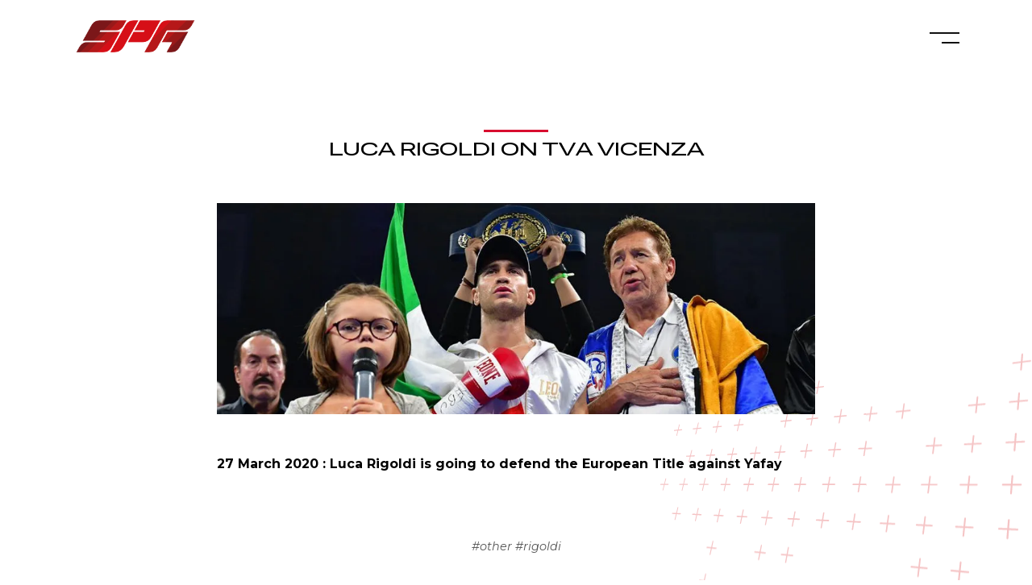

--- FILE ---
content_type: text/html; charset=utf-8
request_url: https://sportsproagency.com/news/62f65db7b1ab1bf7838962be
body_size: 7690
content:
<!DOCTYPE html>
<html lang="en">
<head>
    <meta charset="UTF-8">
    <meta http-equiv="X-UA-Compatible" content="IE=edge">
    <meta name="viewport" content="width=device-width, initial-scale=1.0">

    
        <base href="/">

        <meta name="description" content="SportsProAgency">
        <link rel="apple-touch-icon" sizes="180x180" href="/images/favicons/favicon-180x180.png"> 
        <link rel="icon" type="image/png" sizes="32x32" href="/images/favicons/favicon-32x32.png">
        <link rel="icon" type="image/png" sizes="16x16" href="/images/favicons/favicon-32x32.png">
        <!-- <link rel="manifest" href="/images/favicons/favicon-180x180.jpg"> -->

        <meta name="msapplication-TileColor" content="#ffffff">
        <meta name="theme-color" content="#ffffff">

        <meta property="og:type" content="website">
        <meta property="og:title" content="SportsProAgency">
        <meta property="og:description" content="SportsProAgency">
        <meta property="og:image" content="meta.data.image ? meta.data.image.url : '/images/favicons/favicon-180x180.jpg'">

        <meta name="twitter:card" content="summary_large_image">
        <meta name="twitter:title" content="SportsProAgency Studio">
        <meta name="twitter:description" content="SportsProAgency">
        <meta name="twitter:description" content="SportsProAgency">


    <title>SportsProAgency</title>
    <!-- font awesome -->
    <script src="https://kit.fontawesome.com/faf93335fe.js" crossorigin="anonymous"></script>
    <link rel="stylesheet" href="main.css">
</head>
<body data-barba="wrapper">

    <div class="transition-main-cont">
    <p class="inner-text"></p>
    
</div>
    <div class="before-wrapper">
        <div class="before-circle-nav magnetic-menu" data-magnetic="20">
            <svg data-name="Layer 1" xmlns="http://www.w3.org/2000/svg" viewBox="0 0 63 63">
                <defs>
                    <style>
                        .cls-2ac {
                            fill: none;
                            stroke: #d80d2f;
                            stroke-width: 3px;
                        }
                    </style>
                </defs>
                <g>
                    <circle id="circleScroll" class="cls-2ac" r="50%" cx="100%" cy="100%"/>
                </g>
            </svg>
        </div>
    </div>
    <nav>
    <a id="logoLink" class="logoLink" href="/">
        <img class="magnetic" data-magnetic="10" src="/images/logo.png" alt="SPA logo">
    </a>
    <div class="menu-cont">
        <div class="menu-inner-wrapper  magnetic" data-magnetic="10">
            <div class="menu-inner"></div>
        </div>
    </div>
</nav>
    <div class="overlay-cont">
    <div class="overlay-content">
        <!-- svg container -->
        <div class="svg-container">
                        <!-- tennis -->
                        <svg data-btn="1" class="btnCarousel" xmlns="http://www.w3.org/2000/svg" viewBox="0 0 92.41 92.06">
                            <g id="Layer_2" data-name="Layer 2">
                                <path data-path="one" id="three" d="M19.58,48.65A46.78,46.78,0,0,1,31.82,29.48c1.92-1.78,7.35-6.81,9.62-5.42s.29,8.78-1.48,15.21c-2,7.28-3,7.51-5.48,16.17a85.69,85.69,0,0,0-2.87,13.42A74,74,0,0,0,31,77.8a30.85,30.85,0,0,0,7.45,19.5A27.39,27.39,0,0,0,45.43,103a29.81,29.81,0,0,0,9,3.21,36.08,36.08,0,0,0,13.61.88,33.55,33.55,0,0,0,8.92-2.6,44.17,44.17,0,0,0,14.48-9.85c9.22-9.71,10.68-21.46,11.26-26.13.54-4.35,1.72-14.83-3.3-25.54-4.31-9.21-13.23-18.67-13.23-18.67s12.33,6.88,17.5,20.91,5.6,20.81,1.62,33.64a45,45,0,0,1-14.56,21.46c-1.71,1.25-14,9-26.63,9.35S41,105,37,102.2A54.87,54.87,0,0,1,31.38,98,48.54,48.54,0,0,1,19.69,82.89C12.68,68.1,18.71,51,19.58,48.65Z" transform="translate(-15.97 -17.97)" style="fill: none;stroke: #d80d2f;stroke-miterlimit: 10;stroke-width: 1.5px"/>
                            </g>
                            <g id="Layer_3" data-name="Layer 3">
                                <path data-path="two" id="three-helper" d="M16.9,59.43c.78-5.19,3.09-20.72,16.71-31.57,10.27-8.17,21.32-9.18,25.76-9.53,5-.39,15.72-1.07,26.58,5.37,10.45,6.19,15,15.37,17.16,20a46.59,46.59,0,0,1,4.83,22.57,47.49,47.49,0,0,1-5.37,19.4,43.57,43.57,0,0,1-11.79,14.66,44.09,44.09,0,0,1-23,9.06A47.83,47.83,0,0,1,24.68,90.9a39.77,39.77,0,0,1-6.92-13.19A40.72,40.72,0,0,1,16.9,59.43Z" transform="translate(-15.97 -17.97)" style="fill: none;stroke: #d80d2f;stroke-miterlimit: 10;stroke-width: 0.5px"/>
                            </g>
                        </svg>

                        <!-- soccer -->
                        <svg data-btn="2" class="btnCarousel" xmlns="http://www.w3.org/2000/svg" viewBox="0 0 95.08 94.76">
                            <g id="Layer_2" data-name="Layer 2">
                                <path data-path="one" id="four" d="M20,47.45s1.34-1.62,2-1.63,6.25,6.88,7.17,7S44.79,41.88,45,41.11s.73-14.59.62-15S31.7,31.72,31.26,31.59s.2-1.41.74-2.11a44.72,44.72,0,0,1,14.71-9.26C55,17,65.46,17.68,65.46,17.68s-2,2.12-1.73,2.93S79,28,79.94,28.29s12.15-.08,13.22,0S100.7,35,103.34,38.68s1.92,4.06,1.92,4.06-.87,13.11-1.18,14.07-7.86.58-9.31.23-13.64-16.34-15-16.48S62,47.07,61.35,48.11s1.58,19.3,2.49,20.77,19.3,5.47,19.87,6.45,2.78,16.41,3.55,16.61,11.87-1.77,12-.78-2.29,6.67-3.57,8.2-4.19,4.28-10.71,7.56-9.29,3.67-10,3.22-3.15-7-3.9-7.4-17.51-4-18-4.66-3.32-15.71-4.23-16.75S31.19,72.42,30.33,72.8s-6.26,12.09-6.06,12.84S38.14,100.08,38.61,101s1.16,3.86.18,3.79S25.14,94.94,20.61,84.5,15.9,68.35,16.55,61.22A53.11,53.11,0,0,1,20,47.45Z" transform="translate(-15.9 -17.25)" style="fill: none;stroke: #d80d2f;stroke-miterlimit: 10;stroke-width: 1.5px"/>
                            </g>
                            <g id="Layer_3" data-name="Layer 3">
                                <path data-path="two" id="four-helper" d="M20,47.45A47.88,47.88,0,0,1,32.63,28.84a45.18,45.18,0,0,1,14.08-8.62,44.33,44.33,0,0,1,18.75-2.54A50.71,50.71,0,0,1,94.27,29a47.46,47.46,0,0,1,10.91,12.77,46.07,46.07,0,0,1,5.46,26.75c-.26,3-2.13,21.1-17.6,33.41a46.36,46.36,0,0,1-15.87,8.15c-20.49,5.91-37.46-4.61-39.27-5.77A47.43,47.43,0,0,1,21.17,85.69,45.81,45.81,0,0,1,20,47.45Z" transform="translate(-15.9 -17.25)" style="fill: none;stroke: #d80d2f;stroke-miterlimit: 10;stroke-width: 0.5px"/>
                            </g>
                        </svg>

                        <!-- rugby -->
                        <svg data-btn="3" class="btnCarousel" xmlns="http://www.w3.org/2000/svg" viewBox="0 0 111.69 104.29">
                            <g id="Layer_2" data-name="Layer 2">
                                <path data-path="one" id="two" d="M19.41,48.5a4,4,0,0,1,.37-.54c.09,0-8.6,10.44-12.07,23.83,0,0-3.21,12.37.27,23.76a26.22,26.22,0,0,0,4,8.22,28.08,28.08,0,0,0,3.75,4c4.84,4.45,10.77,5.24,15.43,6a61.46,61.46,0,0,0,13.06.49A79.83,79.83,0,0,0,85.82,99.79a78.52,78.52,0,0,0,23-24.8,65.3,65.3,0,0,0,6.42-15.56c1.11-4.25,3-10.49,1.59-18.31-.61-3.48-1.26-5.88-1.26-5.88s.51,5.26.59,7.52a94.34,94.34,0,0,1-2.34,16.06,57.79,57.79,0,0,1-6.46,14.28c-2.4,3.42-9.55,11.48-12.76,13.85A83.59,83.59,0,0,1,76.86,97.29c-6.06,2.35-10.64,3.07-18.82,4.36-3.4.53-7.33.72-15.2,1.1-4.31.21-6.93.25-9.73-1.3a12.4,12.4,0,0,1-5.25-5.71c-1.75-4.35.29-8.9,3.88-15.6,5.16-9.64,7.74-14.46,13.9-22.92,5.64-7.73,9.38-12.8,15.75-18.77a90.22,90.22,0,0,1,14-10.83,67.53,67.53,0,0,1,15.68-7.23c1.43-.44,6.93-2.09,11.65-.94A11.61,11.61,0,0,1,107,21.23s.53.38,3.11,2.74a16.07,16.07,0,0,0-3.59-5.77,16.23,16.23,0,0,0-6.56-3.85,21.75,21.75,0,0,0-6.53-1.09,24.78,24.78,0,0,0-8.65,1.45c-13.16,4.52-28,17.66-28,17.66-3.58,3.18-6.83,6.06-10.35,9.75,0,0-2,2.1-3.86,4.25-3.45,4-14.5,17.47-22.23,30.66a20,20,0,0,1-8.07,7.35c-1.44.66-2.25.77-2.83.43-1.23-.71-1.15-3.34.14-9.65C9.56,75.16,12.79,59.36,19.41,48.5Z" transform="translate(-5.99 -10.45)" style="fill: none;stroke: #d80d2f;stroke-miterlimit: 10;stroke-width: 1.5px"/>
                            </g>
                            <g id="Layer_3" data-name="Layer 3">
                                <path data-path="two" id="two-helper" d="M19.78,48S9.78,60.49,8.14,70.25,6.67,77.06,6.36,82.9s.75,12.47,3,16.44,4.7,7.81,9.71,10.88,17.23,4.08,18.66,4.11,16.88-.1,26.1-3.66S83.69,104.07,98.27,89s17-29.58,17.65-32.31a44.43,44.43,0,0,0,1.38-10,50.39,50.39,0,0,0-1.69-11.23A55.56,55.56,0,0,0,107.67,19a18.21,18.21,0,0,0-3.26-3.44,18.55,18.55,0,0,0-3.79-2.29C91.23,9.11,78.72,11,78.72,11,61,13.69,47.31,22.53,44.26,24.55A96.42,96.42,0,0,0,19.78,48Z" transform="translate(-5.99 -10.45)" style="fill: none;stroke: #d80d2f;stroke-miterlimit: 10;stroke-width: 0.5px"/>
                            </g>
                        </svg>

                        <!-- volley -->
                        <svg data-btn="4" class="btnCarousel" xmlns="http://www.w3.org/2000/svg" viewBox="0 0 91.51 92.69">
                            <defs>
                                <style>
                                    .cls-1cr, .cls-2cr {
                                        fill: none;
                                        stroke: #d80d2f;
                                        stroke-miterlimit: 10;
                                    }
                                    
                                    .cls-1cr {
                                stroke-width: 1.5px;
                            }

                            .cls-2cr {
                                stroke-width: 0.5px;
                            }
                            </style>
                        </defs>
                        <g id="Layer_2" data-name="Layer 2">
                            <path data-path="one" id="one" class="cls-1cr" d="M18.74,49.66s0-.65,1.05-1.84a12.31,12.31,0,0,1,4.88-3.16C26.9,43.81,33,43.06,36.8,43a75.69,75.69,0,0,1,14.49,1.83c3.55.86,11.22,3.12,15.51,5.58s9.87,6.31,12.92,9.49A31.06,31.06,0,0,1,85.5,68a45.32,45.32,0,0,1,2.42,5c.21.77.27.59.42.24A27.89,27.89,0,0,0,89.91,67c.31-2.74.56-10.08-.76-14.84a34.52,34.52,0,0,0-6.53-13.35,42.38,42.38,0,0,0-12-10.1,37.08,37.08,0,0,0-10-3.33,39.1,39.1,0,0,0-18.43.94c-2,.75-4.22,1.19-6.21,2.08h0s2.54-1.77,4.32-2.8a33.75,33.75,0,0,1,8.26-3.34,45.07,45.07,0,0,1,7.34-1.42,44.43,44.43,0,0,1,8-.34,40.86,40.86,0,0,1,9.27,1.59,41.4,41.4,0,0,1,9.18,4A42.24,42.24,0,0,1,93.74,35a42,42,0,0,1,7.65,12.72,46.62,46.62,0,0,1,3.1,11.54,34.57,34.57,0,0,1,.12,9.44,36.6,36.6,0,0,1-2,7.93,31.79,31.79,0,0,1-3.12,6.67c-.76,1.21-1.46,2-2.28,3.2a34.56,34.56,0,0,1-5.26,5.6A7.09,7.09,0,0,1,90.8,93c-.16.1-.38.11-.46.28s.1.55.22.68c.73.79,3.38-.43,4.67-1a15.69,15.69,0,0,0,2.25-1.19c2.34-1.57,3.62-4.71,3.77-4.84a56.52,56.52,0,0,1-3.79,6.66,37.2,37.2,0,0,1-7.66,8.31,40.75,40.75,0,0,1-12.2,6.8c-3.59,1.16-5.1-.22-5.36-.37a6.53,6.53,0,0,1-2.7-3c-1.09-2.19-1.64-3.9-1.82-4s-.53-.13-1,.49-7.79,7.59-8.51,8.09a15.25,15.25,0,0,1-2.41,1.7c-2.06.8-4.09.25-7.28-.92-3.58-1.32-4.3-1.84-8.68-3.71,0,0-6.33-2.7-9-5.8-.13-.15-.53-.6-.41-1,.08-.28.35-.41.47-.58a31.94,31.94,0,0,1,6.69-5.74,109.19,109.19,0,0,1,13.3-7.42c4.45-2.15,13.06-5.18,13.42-5.58s-.37-.78-1.59-1.39A75.62,75.62,0,0,0,45.5,73.44c-8.84-1.8-14.27-2.27-18.66-1.82s-7.56,1.19-8.76,2.68-1,2.22-1.34,2.19-1.34-5.25-1.27-9.26a64.77,64.77,0,0,1,.2-7.52,34.76,34.76,0,0,1,.91-4.2A36.78,36.78,0,0,1,18.74,49.66Z" transform="translate(-15.03 -20.08)"/>
                        </g>
                        <g id="Layer_3" data-name="Layer 3">
                            <path data-path="two" id="one-helper" class="cls-2cr" d="M18.87,49.2A47.35,47.35,0,0,1,37,27.66c13.43-8.5,24.95-7.48,33-6.34s20.34,7.75,27.72,18.32a46.48,46.48,0,0,1,8.68,27.82A48.27,48.27,0,0,1,95.72,96.33a50.46,50.46,0,0,1-27.35,15.56,42.6,42.6,0,0,1-9.49.72c-6.51-.3-13.43-2.31-21.25-6.8-11.7-6.73-18.41-17.63-21.21-30s-.24-19.54.74-22.15S18.87,49.2,18.87,49.2Z" transform="translate(-15.03 -20.08)"/>
                        </g>
                        </svg>

                        <!-- beachvolley -->
                        <svg data-btn="5" class="btnCarousel" xmlns="http://www.w3.org/2000/svg" viewBox="0 0 111.69 104.29">
                            <g id="Layer_2" data-name="Layer 2">
                                <path data-path="one" id="two" d="M19.41,48.5a4,4,0,0,1,.37-.54c.09,0-8.6,10.44-12.07,23.83,0,0-3.21,12.37.27,23.76a26.22,26.22,0,0,0,4,8.22,28.08,28.08,0,0,0,3.75,4c4.84,4.45,10.77,5.24,15.43,6a61.46,61.46,0,0,0,13.06.49A79.83,79.83,0,0,0,85.82,99.79a78.52,78.52,0,0,0,23-24.8,65.3,65.3,0,0,0,6.42-15.56c1.11-4.25,3-10.49,1.59-18.31-.61-3.48-1.26-5.88-1.26-5.88s.51,5.26.59,7.52a94.34,94.34,0,0,1-2.34,16.06,57.79,57.79,0,0,1-6.46,14.28c-2.4,3.42-9.55,11.48-12.76,13.85A83.59,83.59,0,0,1,76.86,97.29c-6.06,2.35-10.64,3.07-18.82,4.36-3.4.53-7.33.72-15.2,1.1-4.31.21-6.93.25-9.73-1.3a12.4,12.4,0,0,1-5.25-5.71c-1.75-4.35.29-8.9,3.88-15.6,5.16-9.64,7.74-14.46,13.9-22.92,5.64-7.73,9.38-12.8,15.75-18.77a90.22,90.22,0,0,1,14-10.83,67.53,67.53,0,0,1,15.68-7.23c1.43-.44,6.93-2.09,11.65-.94A11.61,11.61,0,0,1,107,21.23s.53.38,3.11,2.74a16.07,16.07,0,0,0-3.59-5.77,16.23,16.23,0,0,0-6.56-3.85,21.75,21.75,0,0,0-6.53-1.09,24.78,24.78,0,0,0-8.65,1.45c-13.16,4.52-28,17.66-28,17.66-3.58,3.18-6.83,6.06-10.35,9.75,0,0-2,2.1-3.86,4.25-3.45,4-14.5,17.47-22.23,30.66a20,20,0,0,1-8.07,7.35c-1.44.66-2.25.77-2.83.43-1.23-.71-1.15-3.34.14-9.65C9.56,75.16,12.79,59.36,19.41,48.5Z" transform="translate(-5.99 -10.45)" style="fill: none;stroke: #d80d2f;stroke-miterlimit: 10;stroke-width: 1.5px"/>
                            </g>
                            <g id="Layer_3" data-name="Layer 3">
                                <path data-path="two" id="two-helper" d="M19.78,48S9.78,60.49,8.14,70.25,6.67,77.06,6.36,82.9s.75,12.47,3,16.44,4.7,7.81,9.71,10.88,17.23,4.08,18.66,4.11,16.88-.1,26.1-3.66S83.69,104.07,98.27,89s17-29.58,17.65-32.31a44.43,44.43,0,0,0,1.38-10,50.39,50.39,0,0,0-1.69-11.23A55.56,55.56,0,0,0,107.67,19a18.21,18.21,0,0,0-3.26-3.44,18.55,18.55,0,0,0-3.79-2.29C91.23,9.11,78.72,11,78.72,11,61,13.69,47.31,22.53,44.26,24.55A96.42,96.42,0,0,0,19.78,48Z" transform="translate(-5.99 -10.45)" style="fill: none;stroke: #d80d2f;stroke-miterlimit: 10;stroke-width: 0.5px"/>
                            </g>
                        </svg>
        </div>
        <!-- svg filter container -->
        <div class="svg-noise">
            <img src="/images/noise.png" alt="">
        </div>
        <!-- text container -->


        <div class="links-cont">
            <!-- home -->
            <div class="link-cont">
                <div class="indicator active-page" data-page="home"></div>
                <div class="text magnetic" data-magnetic="10">
                    <a href="/" class="font-three">home</a>
                </div>
            </div>
            <!-- sports -->
            <div class="link-cont">
                <div class="indicator" data-page="sport"></div>
                <div class="text magnetic" data-magnetic="10">
                    <a href="#" class="homesport font-three">sports</a>
                </div>
            </div>
            <!-- athletes -->
            <div class="link-cont">
                <div class="indicator" data-page="athletes"></div>
                <div class="text magnetic" data-magnetic="10">
                    <a href="/athletes" class="font-three">athletes</a>
                </div>
            </div>
            <!-- services -->
            <div class="link-cont">
                <div class="indicator" data-page="services"></div>
                <div class="text magnetic" data-magnetic="10">
                    <a href="/services" class="font-three">services</a>
                </div>
            </div>
            <!-- news -->
            <div class="link-cont">
                <div class="indicator" data-page="allnews"></div>
                <div class="text magnetic" data-magnetic="10">
                    <a href="/allnews" class="font-three">news</a>
                </div>
            </div>
            <!-- gallery -->
            <div class="link-cont">
                <div class="indicator" data-page="gallery"></div>
                <div class="text magnetic" data-magnetic="10">
                    <a href="/gallery" class="font-three">gallery</a>
                </div>
            </div>
            <!-- about us -->
            <div class="link-cont">
                <div class="indicator" data-page="about"></div>
                <div class="text magnetic" data-magnetic="10">
                    <a href="/about-us" class="font-three">about us</a>
                </div>
            </div>
            <!-- team -->
            <div class="link-cont">
                <div class="indicator" data-page="team"></div>
                <div class="text magnetic" data-magnetic="10">
                    <a href="/team" class="font-three">team</a>
                </div>
            </div>
            <!-- connections -->
            <div class="link-cont">
                <div class="indicator" data-page="credits"></div>
                <div class="text magnetic" data-magnetic="10">
                    <a href="/?scroll=section-four" class="homeconnections font-three">connections</a>
                </div>
            </div>
            <!-- contact us -->
            <div class="link-cont">
                <div class="indicator" data-page="contact"></div>
                <div class="text magnetic" data-magnetic="10">
                    <a href="/contact" class="font-three">contact us</a>
                </div>
            </div>
        </div>
        
        <!-- social links -->
        <div class="social-link-cont">
            <div class="socials-cont social">
                <div style="max-width: unset;" class="Social1 magnetic" data-magnetic="20">
                    <a href="https://www.instagram.com/sportsproagency/?igshid=t2kyzkz3bcjd" target="_blank">Instagram</a>
                    <div class="line"></div>
                </div>
                <div style="max-width: unset;" class="Social1 magnetic" data-magnetic="20">
                    <a href="https://www.facebook.com/SportsProAgency/" target="_blank">Facebook</a>
                    <div class="line"></div>
                </div>
                 <div style="max-width: unset;" class="Social1 magnetic" data-magnetic="20">
                            <a href="https://www.linkedin.com/company/sportsproagency/" target="_blank">Linkedin</a>
                            <div class="line"></div>
                        </div>
                <div style="max-width: unset;" class="Social1 magnetic" data-magnetic="20">
                    <a href="https://www.youtube.com/channel/UCjcLATtcf6yzxXy72k4Pdag" target="_blank">YouTube</a>
                    <div class="line"></div>
                </div>
            </div>
        </div>
    </div>
</div>
    
    
    <div class="blacksquare"></div>
<div class="whitesquare">
    <div class="content">
    <div class="photo-profile"><img src="#" alt="team ing"></div>
    <div class="info font-three">
        <div class="role">
            <h3>ROLE</h3>
            <h3 class="riempi">ROLE</h3>
        </div>
        <div class="title">
            <h3>TITLE</h3>
            <h3 class="riempi">TITLE</h3>
        </div>
        <div class="lang">
            <h3>LANGUAGES</h3>
            <h3 class="riempi">LANG</h3>
        </div>
    </div>
    <div class="info2">
        <h2 class="name font-three">Lorem Ipsum</h2>
        <p class="story">Lorem ipsum dolor sit amet consectetur adipisicing elit. Maxime mollitia,
            molestiae quas vel sint commodi repudiandae consequuntur voluptatum laborum
            numquam blanditiis harum quisquam eius sed odit fugiat iusto fuga praesentium
            optio, eaque rerum! Provident similique accusantium nemo autem. Veritatis
            obcaecati tenetur iure eius earum ut molestias architecto voluptate aliquam Lorem ipsum dolor sit amet consectetur adipisicing elit. Maxime mollitia,
            molestiae quas vel sint commodi repudiandae consequuntur voluptatum laborum
            numquam blanditiis harum quisquam eius sed odit fugiat iusto fuga praesentium
            optio, eaque rerum! Provident similique accusantium nemo autem. Veritatis
            obcaecati tenetur iure eius earum ut molestias architecto voluptate aliquam</p>
    </div>
    <div class="croce"></div>
</div>

</div>


    <div class="section-cont-roadmap section-cont-roadmap-1 active" data-scroll-to="#section-one">
        <div class="num-cont magnetic" data-magnetic="10">
            <p class="">- 01</p>
        </div>
        <div class="text-cont magnetic" data-magnetic="10">
            <p class="font-one">home</p>
        </div>
    </div>
    <div class="section-cont-roadmap section-cont-roadmap-2" data-scroll-to="#section-two">
        <div class="num-cont magnetic" data-magnetic="10">
            <p class="">- 02</p>
        </div>
        <div class="text-cont magnetic" data-magnetic="10">
            <p class="font-one">sports</p>
        </div>
    </div>
    <div class="section-cont-roadmap section-cont-roadmap-3" data-scroll-to="#section-three">
        <div class="num-cont magnetic" data-magnetic="10">
            <p class="">- 03</p>
        </div>
        <div class="text-cont magnetic" data-magnetic="10">
            <p class="font-one">services</p>
        </div>
    </div>
    <div class="section-cont-roadmap section-cont-roadmap-4" data-scroll-to="#section-four">
        <div class="num-cont magnetic" data-magnetic="10">
            <p class="">- 04</p>
        </div>
        <div class="text-cont magnetic" data-magnetic="10">
            <p class="font-one">presence</p>
        </div>
    </div>
    <div class="section-cont-roadmap section-cont-roadmap-5" data-scroll-to="#section-five">
        <div class="num-cont magnetic" data-magnetic="10">
            <p class="">- 05</p>
        </div>
        <div class="text-cont magnetic" data-magnetic="10">
            <p class="font-one">news</p>
        </div>
    </div>


    <div id="smooth-wrapper">
        <div id="smooth-content">




    

<!-- init barba container -->
<main data-barba="container" data-barba-namespace="news">
    <div class="content news" data-template="news">
        
        
        <section class="section-one section-backwhite">
            <img src="/images/croci-destra.svg" alt="" class="croci" data-speed="1.3">

            <div class="padding">
                
                    <div class="header-title-cont">
                        <div class="title-text-cont">
                            <p class="font-three">LUCA RIGOLDI ON TVA VICENZA</p>
                        </div>
                    </div>


                    <div class="mask-photo"><img src="https://gestionale.sportsproagency.com/cms/doc/0e50097a48729fe451114dacdb02fc0e.jpg" alt="LUCA RIGOLDI ON TVA VICENZA" data-speed="auto"></div>
                     
                    <div class="desc"><h4 style="margin-left:0px;"><strong>27 March 2020 : Luca Rigoldi is going to defend the European Title against Yafay</strong></h4></div>


                        <p class="hashtag">
                             
                                #other
                             
                                #rigoldi
                            
                        </p>

                        <!-- Load Facebook SDK for JavaScript -->
                        <!-- <div id="fb-root"></div>
                        <script>
                        function facebookcc(d, s, id) {
                            var js, fjs = d.getElementsByTagName(s)[0];
                            if (d.getElementById(id)) return;
                            js = d.createElement(s); js.id = id;
                            js.src = "https://connect.facebook.net/en_US/sdk.js#xfbml=1&version=v3.0";
                            fjs.parentNode.insertBefore(js, fjs);
                        };

                        window.addEventListener("DOMContentLoaded", ()=>{
                            facebookcc(document, 'script', 'facebook-jssdk')
                        })
                        </script>

                        <script type="text/javascript" async src="https://platform.twitter.com/widgets.js"></script>

                        <div class="share"> -->
                            <!-- Your share button code -->
                            <!-- <div class="fb-share-button" 
                            data-href="https://sportsproagency.herokuapp.com/62f65db7b1ab1bf7838962be" 
                            data-layout="button" data-size="large" data-lazy="false" style="display: flex; align-items: center;">
                            </div>
                            <a href="https://twitter.com/intent/tweet?url=https://sportsproagency.herokuapp.com/62f65db7b1ab1bf7838962be"><img src="https://upload.wikimedia.org/wikipedia/it/archive/0/09/20160903181541%21Twitter_bird_logo.png" alt=""></a>
                        </div> -->

                        <div class="icons"></div>
                


            </div>
        </section>


        <section class="section-footer">

    <div class="tothetop">
        <div class="magnetic arrow-div" data-magnetic="40">
            <img src="images/arrow.svg" alt="arrow-to-the-top" class="arrow-img">
            <img src="images/arrow.svg" alt="arrow-to-the-top" class="arrow-img">
        </div>
        <p class="font-three">BACK TO THE TOP</p>
    </div>

    <div class="social">
        <div class="Social1 magnetic" data-magnetic="20">
            <a href="https://www.instagram.com/sportsproagency/?igshid=t2kyzkz3bcjd" target="_blank">Instagram</a>
            <div class="line"></div>
        </div>
        <div class="Social1 magnetic" data-magnetic="20">
            <a href="https://www.facebook.com/SportsProAgency/" target="_blank">Facebook</a>
            <div class="line"></div>
        </div>
         <div class="Social1 magnetic" data-magnetic="20">
                            <a href="https://www.linkedin.com/company/sportsproagency/" target="_blank">Linkedin</a>
                            <div class="line"></div>
                        </div>
        <div class="Social1 magnetic" data-magnetic="20">
            <a href="https://www.youtube.com/channel/UCjcLATtcf6yzxXy72k4Pdag" target="_blank">YouTube</a>
            <div class="line"></div>
        </div>
    </div>

    <div class="pages">
        <a class="magnetic" data-magnetic="10" href="/">HOME</a>
        <a class="magnetic" data-magnetic="10" href="/?scroll=section-two">SPORTS</a>
        <a class="magnetic" data-magnetic="10" href="/athletes">ATHLETES</a>
        <a class="magnetic" data-magnetic="10" href="/services">SERVICES</a>
        <a class="magnetic" data-magnetic="10" href="/allnews">NEWS</a>
        <a class="magnetic" data-magnetic="10" href="/gallery">GALLERY</a>
        <a class="magnetic" data-magnetic="10" href="/about-us">ABOUT US</a>
        <a class="magnetic" data-magnetic="10" href="/team">TEAM</a>
        <a class="magnetic" data-magnetic="10" href="/?scroll=section-four">CONNECTIONS</a>
        <a class="magnetic" data-magnetic="10" href="/contact">CONTACT US</a>
    </div>
    
    <hr>
    
    <div class="legal">
        <a class="magnetic" data-magnetic="10" target="_blank" href="https://www.iubenda.com/privacy-policy/57073751">PRIVACY POLICY</a>
        <a class="magnetic" data-magnetic="10" target="_blank" href="https://www.iubenda.com/privacy-policy/57073751/cookie-policy">COOKIES POLICY</a>
        <a class="magnetic" data-magnetic="10" href="/credits">CREDITS</a>
    </div>

    <p class="datiSpa">© Sports Pro Agency Srl, Padova, Italy, 2022</p>
    <p class="datiSpa">P.IVA 05152720289</p>



    <hr>

    <div class="weststitelogocont">
        <div class="cont">
            <p>designed & developed by</p>
            <a class="magnetic" data-magnetic="20" href="https://westsite.studio" target="_blank">
                <img src="/images/westsite.svg" width="150px" alt="westsite studio">
            </a>
        </div>
    </div>
</section>

    </div>
    <!-- end barba container -->
</main>


</div>
</div>

<script src="main.js"></script>
</body>
</html>


--- FILE ---
content_type: text/css; charset=UTF-8
request_url: https://sportsproagency.com/main.css
body_size: 162825
content:
@import url(https://fonts.googleapis.com/css2?family=Bebas+Neue&family=Montserrat:ital,wght@0,100;0,200;0,300;0,400;0,500;0,600;0,700;0,800;0,900;1,100;1,200;1,300;1,400;1,500;1,600;1,700;1,800;1,900&family=Roboto+Flex:opsz,slnt,wdth,wght,XTRA,YTAS,YTLC,YTUC@8..144,-10,50.7,232,468,750,514,712;8..144,0,50.7,493,468,750,514,712;8..144,0,151,651,603,737,553,673&display=swap);
.mapboxgl-map{font:12px/20px Helvetica Neue,Arial,Helvetica,sans-serif;overflow:hidden;position:relative;-webkit-tap-highlight-color:rgba(0,0,0,0)}.mapboxgl-canvas{position:absolute;left:0;top:0}.mapboxgl-map:-webkit-full-screen{width:100%;height:100%}.mapboxgl-canary{background-color:salmon}.mapboxgl-canvas-container.mapboxgl-interactive,.mapboxgl-ctrl-group button.mapboxgl-ctrl-compass{cursor:grab;-webkit-user-select:none;user-select:none}.mapboxgl-canvas-container.mapboxgl-interactive.mapboxgl-track-pointer{cursor:pointer}.mapboxgl-canvas-container.mapboxgl-interactive:active,.mapboxgl-ctrl-group button.mapboxgl-ctrl-compass:active{cursor:grabbing}.mapboxgl-canvas-container.mapboxgl-touch-zoom-rotate,.mapboxgl-canvas-container.mapboxgl-touch-zoom-rotate .mapboxgl-canvas{touch-action:pan-x pan-y}.mapboxgl-canvas-container.mapboxgl-touch-drag-pan,.mapboxgl-canvas-container.mapboxgl-touch-drag-pan .mapboxgl-canvas{touch-action:pinch-zoom}.mapboxgl-canvas-container.mapboxgl-touch-zoom-rotate.mapboxgl-touch-drag-pan,.mapboxgl-canvas-container.mapboxgl-touch-zoom-rotate.mapboxgl-touch-drag-pan .mapboxgl-canvas{touch-action:none}.mapboxgl-ctrl-bottom-left,.mapboxgl-ctrl-bottom-right,.mapboxgl-ctrl-top-left,.mapboxgl-ctrl-top-right{position:absolute;pointer-events:none;z-index:2}.mapboxgl-ctrl-top-left{top:0;left:0}.mapboxgl-ctrl-top-right{top:0;right:0}.mapboxgl-ctrl-bottom-left{bottom:0;left:0}.mapboxgl-ctrl-bottom-right{right:0;bottom:0}.mapboxgl-ctrl{clear:both;pointer-events:auto;transform:translate(0)}.mapboxgl-ctrl-top-left .mapboxgl-ctrl{margin:10px 0 0 10px;float:left}.mapboxgl-ctrl-top-right .mapboxgl-ctrl{margin:10px 10px 0 0;float:right}.mapboxgl-ctrl-bottom-left .mapboxgl-ctrl{margin:0 0 10px 10px;float:left}.mapboxgl-ctrl-bottom-right .mapboxgl-ctrl{margin:0 10px 10px 0;float:right}.mapboxgl-ctrl-group{border-radius:4px;background:#fff}.mapboxgl-ctrl-group:not(:empty){box-shadow:0 0 0 2px rgba(0,0,0,.1)}@media(-ms-high-contrast: active){.mapboxgl-ctrl-group:not(:empty){box-shadow:0 0 0 2px ButtonText}}.mapboxgl-ctrl-group button{width:29px;height:29px;display:block;padding:0;outline:none;border:0;box-sizing:border-box;background-color:transparent;cursor:pointer;overflow:hidden}.mapboxgl-ctrl-group button+button{border-top:1px solid #ddd}.mapboxgl-ctrl button .mapboxgl-ctrl-icon{display:block;width:100%;height:100%;background-repeat:no-repeat;background-position:50%}@media(-ms-high-contrast: active){.mapboxgl-ctrl-icon{background-color:transparent}.mapboxgl-ctrl-group button+button{border-top:1px solid ButtonText}}.mapboxgl-ctrl-attrib-button:focus,.mapboxgl-ctrl-group button:focus{box-shadow:0 0 2px 2px #0096ff}.mapboxgl-ctrl button:disabled{cursor:not-allowed}.mapboxgl-ctrl button:disabled .mapboxgl-ctrl-icon{opacity:.25}.mapboxgl-ctrl-group button:first-child{border-radius:4px 4px 0 0}.mapboxgl-ctrl-group button:last-child{border-radius:0 0 4px 4px}.mapboxgl-ctrl-group button:only-child{border-radius:inherit}.mapboxgl-ctrl button:not(:disabled):hover{background-color:rgba(0,0,0,.05)}.mapboxgl-ctrl-group button:focus:focus-visible{box-shadow:0 0 2px 2px #0096ff}.mapboxgl-ctrl-group button:focus:not(:focus-visible){box-shadow:none}.mapboxgl-ctrl button.mapboxgl-ctrl-zoom-out .mapboxgl-ctrl-icon{background-image:url("data:image/svg+xml;charset=utf-8,%3Csvg width=%2729%27 height=%2729%27 viewBox=%270 0 29 29%27 xmlns=%27http://www.w3.org/2000/svg%27 fill=%27%23333%27%3E %3Cpath d=%27M10 13c-.75 0-1.5.75-1.5 1.5S9.25 16 10 16h9c.75 0 1.5-.75 1.5-1.5S19.75 13 19 13h-9z%27/%3E %3C/svg%3E")}.mapboxgl-ctrl button.mapboxgl-ctrl-zoom-in .mapboxgl-ctrl-icon{background-image:url("data:image/svg+xml;charset=utf-8,%3Csvg width=%2729%27 height=%2729%27 viewBox=%270 0 29 29%27 xmlns=%27http://www.w3.org/2000/svg%27 fill=%27%23333%27%3E %3Cpath d=%27M14.5 8.5c-.75 0-1.5.75-1.5 1.5v3h-3c-.75 0-1.5.75-1.5 1.5S9.25 16 10 16h3v3c0 .75.75 1.5 1.5 1.5S16 19.75 16 19v-3h3c.75 0 1.5-.75 1.5-1.5S19.75 13 19 13h-3v-3c0-.75-.75-1.5-1.5-1.5z%27/%3E %3C/svg%3E")}@media(-ms-high-contrast: active){.mapboxgl-ctrl button.mapboxgl-ctrl-zoom-out .mapboxgl-ctrl-icon{background-image:url("data:image/svg+xml;charset=utf-8,%3Csvg width=%2729%27 height=%2729%27 viewBox=%270 0 29 29%27 xmlns=%27http://www.w3.org/2000/svg%27 fill=%27%23fff%27%3E %3Cpath d=%27M10 13c-.75 0-1.5.75-1.5 1.5S9.25 16 10 16h9c.75 0 1.5-.75 1.5-1.5S19.75 13 19 13h-9z%27/%3E %3C/svg%3E")}.mapboxgl-ctrl button.mapboxgl-ctrl-zoom-in .mapboxgl-ctrl-icon{background-image:url("data:image/svg+xml;charset=utf-8,%3Csvg width=%2729%27 height=%2729%27 viewBox=%270 0 29 29%27 xmlns=%27http://www.w3.org/2000/svg%27 fill=%27%23fff%27%3E %3Cpath d=%27M14.5 8.5c-.75 0-1.5.75-1.5 1.5v3h-3c-.75 0-1.5.75-1.5 1.5S9.25 16 10 16h3v3c0 .75.75 1.5 1.5 1.5S16 19.75 16 19v-3h3c.75 0 1.5-.75 1.5-1.5S19.75 13 19 13h-3v-3c0-.75-.75-1.5-1.5-1.5z%27/%3E %3C/svg%3E")}}@media(-ms-high-contrast: black-on-white){.mapboxgl-ctrl button.mapboxgl-ctrl-zoom-out .mapboxgl-ctrl-icon{background-image:url("data:image/svg+xml;charset=utf-8,%3Csvg width=%2729%27 height=%2729%27 viewBox=%270 0 29 29%27 xmlns=%27http://www.w3.org/2000/svg%27 fill=%27%23000%27%3E %3Cpath d=%27M10 13c-.75 0-1.5.75-1.5 1.5S9.25 16 10 16h9c.75 0 1.5-.75 1.5-1.5S19.75 13 19 13h-9z%27/%3E %3C/svg%3E")}.mapboxgl-ctrl button.mapboxgl-ctrl-zoom-in .mapboxgl-ctrl-icon{background-image:url("data:image/svg+xml;charset=utf-8,%3Csvg width=%2729%27 height=%2729%27 viewBox=%270 0 29 29%27 xmlns=%27http://www.w3.org/2000/svg%27 fill=%27%23000%27%3E %3Cpath d=%27M14.5 8.5c-.75 0-1.5.75-1.5 1.5v3h-3c-.75 0-1.5.75-1.5 1.5S9.25 16 10 16h3v3c0 .75.75 1.5 1.5 1.5S16 19.75 16 19v-3h3c.75 0 1.5-.75 1.5-1.5S19.75 13 19 13h-3v-3c0-.75-.75-1.5-1.5-1.5z%27/%3E %3C/svg%3E")}}.mapboxgl-ctrl button.mapboxgl-ctrl-fullscreen .mapboxgl-ctrl-icon{background-image:url("data:image/svg+xml;charset=utf-8,%3Csvg width=%2729%27 height=%2729%27 viewBox=%270 0 29 29%27 xmlns=%27http://www.w3.org/2000/svg%27 fill=%27%23333%27%3E %3Cpath d=%27M24 16v5.5c0 1.75-.75 2.5-2.5 2.5H16v-1l3-1.5-4-5.5 1-1 5.5 4 1.5-3h1zM6 16l1.5 3 5.5-4 1 1-4 5.5 3 1.5v1H7.5C5.75 24 5 23.25 5 21.5V16h1zm7-11v1l-3 1.5 4 5.5-1 1-5.5-4L6 13H5V7.5C5 5.75 5.75 5 7.5 5H13zm11 2.5c0-1.75-.75-2.5-2.5-2.5H16v1l3 1.5-4 5.5 1 1 5.5-4 1.5 3h1V7.5z%27/%3E %3C/svg%3E")}.mapboxgl-ctrl button.mapboxgl-ctrl-shrink .mapboxgl-ctrl-icon{background-image:url("data:image/svg+xml;charset=utf-8,%3Csvg width=%2729%27 height=%2729%27 viewBox=%270 0 29 29%27 xmlns=%27http://www.w3.org/2000/svg%27%3E %3Cpath d=%27M18.5 16c-1.75 0-2.5.75-2.5 2.5V24h1l1.5-3 5.5 4 1-1-4-5.5 3-1.5v-1h-5.5zM13 18.5c0-1.75-.75-2.5-2.5-2.5H5v1l3 1.5L4 24l1 1 5.5-4 1.5 3h1v-5.5zm3-8c0 1.75.75 2.5 2.5 2.5H24v-1l-3-1.5L25 5l-1-1-5.5 4L17 5h-1v5.5zM10.5 13c1.75 0 2.5-.75 2.5-2.5V5h-1l-1.5 3L5 4 4 5l4 5.5L5 12v1h5.5z%27/%3E %3C/svg%3E")}@media(-ms-high-contrast: active){.mapboxgl-ctrl button.mapboxgl-ctrl-fullscreen .mapboxgl-ctrl-icon{background-image:url("data:image/svg+xml;charset=utf-8,%3Csvg width=%2729%27 height=%2729%27 viewBox=%270 0 29 29%27 xmlns=%27http://www.w3.org/2000/svg%27 fill=%27%23fff%27%3E %3Cpath d=%27M24 16v5.5c0 1.75-.75 2.5-2.5 2.5H16v-1l3-1.5-4-5.5 1-1 5.5 4 1.5-3h1zM6 16l1.5 3 5.5-4 1 1-4 5.5 3 1.5v1H7.5C5.75 24 5 23.25 5 21.5V16h1zm7-11v1l-3 1.5 4 5.5-1 1-5.5-4L6 13H5V7.5C5 5.75 5.75 5 7.5 5H13zm11 2.5c0-1.75-.75-2.5-2.5-2.5H16v1l3 1.5-4 5.5 1 1 5.5-4 1.5 3h1V7.5z%27/%3E %3C/svg%3E")}.mapboxgl-ctrl button.mapboxgl-ctrl-shrink .mapboxgl-ctrl-icon{background-image:url("data:image/svg+xml;charset=utf-8,%3Csvg width=%2729%27 height=%2729%27 viewBox=%270 0 29 29%27 xmlns=%27http://www.w3.org/2000/svg%27 fill=%27%23fff%27%3E %3Cpath d=%27M18.5 16c-1.75 0-2.5.75-2.5 2.5V24h1l1.5-3 5.5 4 1-1-4-5.5 3-1.5v-1h-5.5zM13 18.5c0-1.75-.75-2.5-2.5-2.5H5v1l3 1.5L4 24l1 1 5.5-4 1.5 3h1v-5.5zm3-8c0 1.75.75 2.5 2.5 2.5H24v-1l-3-1.5L25 5l-1-1-5.5 4L17 5h-1v5.5zM10.5 13c1.75 0 2.5-.75 2.5-2.5V5h-1l-1.5 3L5 4 4 5l4 5.5L5 12v1h5.5z%27/%3E %3C/svg%3E")}}@media(-ms-high-contrast: black-on-white){.mapboxgl-ctrl button.mapboxgl-ctrl-fullscreen .mapboxgl-ctrl-icon{background-image:url("data:image/svg+xml;charset=utf-8,%3Csvg width=%2729%27 height=%2729%27 viewBox=%270 0 29 29%27 xmlns=%27http://www.w3.org/2000/svg%27 fill=%27%23000%27%3E %3Cpath d=%27M24 16v5.5c0 1.75-.75 2.5-2.5 2.5H16v-1l3-1.5-4-5.5 1-1 5.5 4 1.5-3h1zM6 16l1.5 3 5.5-4 1 1-4 5.5 3 1.5v1H7.5C5.75 24 5 23.25 5 21.5V16h1zm7-11v1l-3 1.5 4 5.5-1 1-5.5-4L6 13H5V7.5C5 5.75 5.75 5 7.5 5H13zm11 2.5c0-1.75-.75-2.5-2.5-2.5H16v1l3 1.5-4 5.5 1 1 5.5-4 1.5 3h1V7.5z%27/%3E %3C/svg%3E")}.mapboxgl-ctrl button.mapboxgl-ctrl-shrink .mapboxgl-ctrl-icon{background-image:url("data:image/svg+xml;charset=utf-8,%3Csvg width=%2729%27 height=%2729%27 viewBox=%270 0 29 29%27 xmlns=%27http://www.w3.org/2000/svg%27 fill=%27%23000%27%3E %3Cpath d=%27M18.5 16c-1.75 0-2.5.75-2.5 2.5V24h1l1.5-3 5.5 4 1-1-4-5.5 3-1.5v-1h-5.5zM13 18.5c0-1.75-.75-2.5-2.5-2.5H5v1l3 1.5L4 24l1 1 5.5-4 1.5 3h1v-5.5zm3-8c0 1.75.75 2.5 2.5 2.5H24v-1l-3-1.5L25 5l-1-1-5.5 4L17 5h-1v5.5zM10.5 13c1.75 0 2.5-.75 2.5-2.5V5h-1l-1.5 3L5 4 4 5l4 5.5L5 12v1h5.5z%27/%3E %3C/svg%3E")}}.mapboxgl-ctrl button.mapboxgl-ctrl-compass .mapboxgl-ctrl-icon{background-image:url("data:image/svg+xml;charset=utf-8,%3Csvg width=%2729%27 height=%2729%27 viewBox=%270 0 29 29%27 xmlns=%27http://www.w3.org/2000/svg%27 fill=%27%23333%27%3E %3Cpath d=%27M10.5 14l4-8 4 8h-8z%27/%3E %3Cpath id=%27south%27 d=%27M10.5 16l4 8 4-8h-8z%27 fill=%27%23ccc%27/%3E %3C/svg%3E")}@media(-ms-high-contrast: active){.mapboxgl-ctrl button.mapboxgl-ctrl-compass .mapboxgl-ctrl-icon{background-image:url("data:image/svg+xml;charset=utf-8,%3Csvg width=%2729%27 height=%2729%27 viewBox=%270 0 29 29%27 xmlns=%27http://www.w3.org/2000/svg%27 fill=%27%23fff%27%3E %3Cpath d=%27M10.5 14l4-8 4 8h-8z%27/%3E %3Cpath id=%27south%27 d=%27M10.5 16l4 8 4-8h-8z%27 fill=%27%23999%27/%3E %3C/svg%3E")}}@media(-ms-high-contrast: black-on-white){.mapboxgl-ctrl button.mapboxgl-ctrl-compass .mapboxgl-ctrl-icon{background-image:url("data:image/svg+xml;charset=utf-8,%3Csvg width=%2729%27 height=%2729%27 viewBox=%270 0 29 29%27 xmlns=%27http://www.w3.org/2000/svg%27 fill=%27%23000%27%3E %3Cpath d=%27M10.5 14l4-8 4 8h-8z%27/%3E %3Cpath id=%27south%27 d=%27M10.5 16l4 8 4-8h-8z%27 fill=%27%23ccc%27/%3E %3C/svg%3E")}}.mapboxgl-ctrl button.mapboxgl-ctrl-geolocate .mapboxgl-ctrl-icon{background-image:url("data:image/svg+xml;charset=utf-8,%3Csvg width=%2729%27 height=%2729%27 viewBox=%270 0 20 20%27 xmlns=%27http://www.w3.org/2000/svg%27 fill=%27%23333%27%3E %3Cpath d=%27M10 4C9 4 9 5 9 5v.1A5 5 0 0 0 5.1 9H5s-1 0-1 1 1 1 1 1h.1A5 5 0 0 0 9 14.9v.1s0 1 1 1 1-1 1-1v-.1a5 5 0 0 0 3.9-3.9h.1s1 0 1-1-1-1-1-1h-.1A5 5 0 0 0 11 5.1V5s0-1-1-1zm0 2.5a3.5 3.5 0 1 1 0 7 3.5 3.5 0 1 1 0-7z%27/%3E %3Ccircle id=%27dot%27 cx=%2710%27 cy=%2710%27 r=%272%27/%3E %3Cpath id=%27stroke%27 d=%27M14 5l1 1-9 9-1-1 9-9z%27 display=%27none%27/%3E %3C/svg%3E")}.mapboxgl-ctrl button.mapboxgl-ctrl-geolocate:disabled .mapboxgl-ctrl-icon{background-image:url("data:image/svg+xml;charset=utf-8,%3Csvg width=%2729%27 height=%2729%27 viewBox=%270 0 20 20%27 xmlns=%27http://www.w3.org/2000/svg%27 fill=%27%23aaa%27%3E %3Cpath d=%27M10 4C9 4 9 5 9 5v.1A5 5 0 0 0 5.1 9H5s-1 0-1 1 1 1 1 1h.1A5 5 0 0 0 9 14.9v.1s0 1 1 1 1-1 1-1v-.1a5 5 0 0 0 3.9-3.9h.1s1 0 1-1-1-1-1-1h-.1A5 5 0 0 0 11 5.1V5s0-1-1-1zm0 2.5a3.5 3.5 0 1 1 0 7 3.5 3.5 0 1 1 0-7z%27/%3E %3Ccircle id=%27dot%27 cx=%2710%27 cy=%2710%27 r=%272%27/%3E %3Cpath id=%27stroke%27 d=%27M14 5l1 1-9 9-1-1 9-9z%27 fill=%27red%27/%3E %3C/svg%3E")}.mapboxgl-ctrl button.mapboxgl-ctrl-geolocate.mapboxgl-ctrl-geolocate-active .mapboxgl-ctrl-icon{background-image:url("data:image/svg+xml;charset=utf-8,%3Csvg width=%2729%27 height=%2729%27 viewBox=%270 0 20 20%27 xmlns=%27http://www.w3.org/2000/svg%27 fill=%27%2333b5e5%27%3E %3Cpath d=%27M10 4C9 4 9 5 9 5v.1A5 5 0 0 0 5.1 9H5s-1 0-1 1 1 1 1 1h.1A5 5 0 0 0 9 14.9v.1s0 1 1 1 1-1 1-1v-.1a5 5 0 0 0 3.9-3.9h.1s1 0 1-1-1-1-1-1h-.1A5 5 0 0 0 11 5.1V5s0-1-1-1zm0 2.5a3.5 3.5 0 1 1 0 7 3.5 3.5 0 1 1 0-7z%27/%3E %3Ccircle id=%27dot%27 cx=%2710%27 cy=%2710%27 r=%272%27/%3E %3Cpath id=%27stroke%27 d=%27M14 5l1 1-9 9-1-1 9-9z%27 display=%27none%27/%3E %3C/svg%3E")}.mapboxgl-ctrl button.mapboxgl-ctrl-geolocate.mapboxgl-ctrl-geolocate-active-error .mapboxgl-ctrl-icon{background-image:url("data:image/svg+xml;charset=utf-8,%3Csvg width=%2729%27 height=%2729%27 viewBox=%270 0 20 20%27 xmlns=%27http://www.w3.org/2000/svg%27 fill=%27%23e58978%27%3E %3Cpath d=%27M10 4C9 4 9 5 9 5v.1A5 5 0 0 0 5.1 9H5s-1 0-1 1 1 1 1 1h.1A5 5 0 0 0 9 14.9v.1s0 1 1 1 1-1 1-1v-.1a5 5 0 0 0 3.9-3.9h.1s1 0 1-1-1-1-1-1h-.1A5 5 0 0 0 11 5.1V5s0-1-1-1zm0 2.5a3.5 3.5 0 1 1 0 7 3.5 3.5 0 1 1 0-7z%27/%3E %3Ccircle id=%27dot%27 cx=%2710%27 cy=%2710%27 r=%272%27/%3E %3Cpath id=%27stroke%27 d=%27M14 5l1 1-9 9-1-1 9-9z%27 display=%27none%27/%3E %3C/svg%3E")}.mapboxgl-ctrl button.mapboxgl-ctrl-geolocate.mapboxgl-ctrl-geolocate-background .mapboxgl-ctrl-icon{background-image:url("data:image/svg+xml;charset=utf-8,%3Csvg width=%2729%27 height=%2729%27 viewBox=%270 0 20 20%27 xmlns=%27http://www.w3.org/2000/svg%27 fill=%27%2333b5e5%27%3E %3Cpath d=%27M10 4C9 4 9 5 9 5v.1A5 5 0 0 0 5.1 9H5s-1 0-1 1 1 1 1 1h.1A5 5 0 0 0 9 14.9v.1s0 1 1 1 1-1 1-1v-.1a5 5 0 0 0 3.9-3.9h.1s1 0 1-1-1-1-1-1h-.1A5 5 0 0 0 11 5.1V5s0-1-1-1zm0 2.5a3.5 3.5 0 1 1 0 7 3.5 3.5 0 1 1 0-7z%27/%3E %3Ccircle id=%27dot%27 cx=%2710%27 cy=%2710%27 r=%272%27 display=%27none%27/%3E %3Cpath id=%27stroke%27 d=%27M14 5l1 1-9 9-1-1 9-9z%27 display=%27none%27/%3E %3C/svg%3E")}.mapboxgl-ctrl button.mapboxgl-ctrl-geolocate.mapboxgl-ctrl-geolocate-background-error .mapboxgl-ctrl-icon{background-image:url("data:image/svg+xml;charset=utf-8,%3Csvg width=%2729%27 height=%2729%27 viewBox=%270 0 20 20%27 xmlns=%27http://www.w3.org/2000/svg%27 fill=%27%23e54e33%27%3E %3Cpath d=%27M10 4C9 4 9 5 9 5v.1A5 5 0 0 0 5.1 9H5s-1 0-1 1 1 1 1 1h.1A5 5 0 0 0 9 14.9v.1s0 1 1 1 1-1 1-1v-.1a5 5 0 0 0 3.9-3.9h.1s1 0 1-1-1-1-1-1h-.1A5 5 0 0 0 11 5.1V5s0-1-1-1zm0 2.5a3.5 3.5 0 1 1 0 7 3.5 3.5 0 1 1 0-7z%27/%3E %3Ccircle id=%27dot%27 cx=%2710%27 cy=%2710%27 r=%272%27 display=%27none%27/%3E %3Cpath id=%27stroke%27 d=%27M14 5l1 1-9 9-1-1 9-9z%27 display=%27none%27/%3E %3C/svg%3E")}.mapboxgl-ctrl button.mapboxgl-ctrl-geolocate.mapboxgl-ctrl-geolocate-waiting .mapboxgl-ctrl-icon{animation:mapboxgl-spin 2s linear infinite}@media(-ms-high-contrast: active){.mapboxgl-ctrl button.mapboxgl-ctrl-geolocate .mapboxgl-ctrl-icon{background-image:url("data:image/svg+xml;charset=utf-8,%3Csvg width=%2729%27 height=%2729%27 viewBox=%270 0 20 20%27 xmlns=%27http://www.w3.org/2000/svg%27 fill=%27%23fff%27%3E %3Cpath d=%27M10 4C9 4 9 5 9 5v.1A5 5 0 0 0 5.1 9H5s-1 0-1 1 1 1 1 1h.1A5 5 0 0 0 9 14.9v.1s0 1 1 1 1-1 1-1v-.1a5 5 0 0 0 3.9-3.9h.1s1 0 1-1-1-1-1-1h-.1A5 5 0 0 0 11 5.1V5s0-1-1-1zm0 2.5a3.5 3.5 0 1 1 0 7 3.5 3.5 0 1 1 0-7z%27/%3E %3Ccircle id=%27dot%27 cx=%2710%27 cy=%2710%27 r=%272%27/%3E %3Cpath id=%27stroke%27 d=%27M14 5l1 1-9 9-1-1 9-9z%27 display=%27none%27/%3E %3C/svg%3E")}.mapboxgl-ctrl button.mapboxgl-ctrl-geolocate:disabled .mapboxgl-ctrl-icon{background-image:url("data:image/svg+xml;charset=utf-8,%3Csvg width=%2729%27 height=%2729%27 viewBox=%270 0 20 20%27 xmlns=%27http://www.w3.org/2000/svg%27 fill=%27%23999%27%3E %3Cpath d=%27M10 4C9 4 9 5 9 5v.1A5 5 0 0 0 5.1 9H5s-1 0-1 1 1 1 1 1h.1A5 5 0 0 0 9 14.9v.1s0 1 1 1 1-1 1-1v-.1a5 5 0 0 0 3.9-3.9h.1s1 0 1-1-1-1-1-1h-.1A5 5 0 0 0 11 5.1V5s0-1-1-1zm0 2.5a3.5 3.5 0 1 1 0 7 3.5 3.5 0 1 1 0-7z%27/%3E %3Ccircle id=%27dot%27 cx=%2710%27 cy=%2710%27 r=%272%27/%3E %3Cpath id=%27stroke%27 d=%27M14 5l1 1-9 9-1-1 9-9z%27 fill=%27red%27/%3E %3C/svg%3E")}.mapboxgl-ctrl button.mapboxgl-ctrl-geolocate.mapboxgl-ctrl-geolocate-active .mapboxgl-ctrl-icon{background-image:url("data:image/svg+xml;charset=utf-8,%3Csvg width=%2729%27 height=%2729%27 viewBox=%270 0 20 20%27 xmlns=%27http://www.w3.org/2000/svg%27 fill=%27%2333b5e5%27%3E %3Cpath d=%27M10 4C9 4 9 5 9 5v.1A5 5 0 0 0 5.1 9H5s-1 0-1 1 1 1 1 1h.1A5 5 0 0 0 9 14.9v.1s0 1 1 1 1-1 1-1v-.1a5 5 0 0 0 3.9-3.9h.1s1 0 1-1-1-1-1-1h-.1A5 5 0 0 0 11 5.1V5s0-1-1-1zm0 2.5a3.5 3.5 0 1 1 0 7 3.5 3.5 0 1 1 0-7z%27/%3E %3Ccircle id=%27dot%27 cx=%2710%27 cy=%2710%27 r=%272%27/%3E %3Cpath id=%27stroke%27 d=%27M14 5l1 1-9 9-1-1 9-9z%27 display=%27none%27/%3E %3C/svg%3E")}.mapboxgl-ctrl button.mapboxgl-ctrl-geolocate.mapboxgl-ctrl-geolocate-active-error .mapboxgl-ctrl-icon{background-image:url("data:image/svg+xml;charset=utf-8,%3Csvg width=%2729%27 height=%2729%27 viewBox=%270 0 20 20%27 xmlns=%27http://www.w3.org/2000/svg%27 fill=%27%23e58978%27%3E %3Cpath d=%27M10 4C9 4 9 5 9 5v.1A5 5 0 0 0 5.1 9H5s-1 0-1 1 1 1 1 1h.1A5 5 0 0 0 9 14.9v.1s0 1 1 1 1-1 1-1v-.1a5 5 0 0 0 3.9-3.9h.1s1 0 1-1-1-1-1-1h-.1A5 5 0 0 0 11 5.1V5s0-1-1-1zm0 2.5a3.5 3.5 0 1 1 0 7 3.5 3.5 0 1 1 0-7z%27/%3E %3Ccircle id=%27dot%27 cx=%2710%27 cy=%2710%27 r=%272%27/%3E %3Cpath id=%27stroke%27 d=%27M14 5l1 1-9 9-1-1 9-9z%27 display=%27none%27/%3E %3C/svg%3E")}.mapboxgl-ctrl button.mapboxgl-ctrl-geolocate.mapboxgl-ctrl-geolocate-background .mapboxgl-ctrl-icon{background-image:url("data:image/svg+xml;charset=utf-8,%3Csvg width=%2729%27 height=%2729%27 viewBox=%270 0 20 20%27 xmlns=%27http://www.w3.org/2000/svg%27 fill=%27%2333b5e5%27%3E %3Cpath d=%27M10 4C9 4 9 5 9 5v.1A5 5 0 0 0 5.1 9H5s-1 0-1 1 1 1 1 1h.1A5 5 0 0 0 9 14.9v.1s0 1 1 1 1-1 1-1v-.1a5 5 0 0 0 3.9-3.9h.1s1 0 1-1-1-1-1-1h-.1A5 5 0 0 0 11 5.1V5s0-1-1-1zm0 2.5a3.5 3.5 0 1 1 0 7 3.5 3.5 0 1 1 0-7z%27/%3E %3Ccircle id=%27dot%27 cx=%2710%27 cy=%2710%27 r=%272%27 display=%27none%27/%3E %3Cpath id=%27stroke%27 d=%27M14 5l1 1-9 9-1-1 9-9z%27 display=%27none%27/%3E %3C/svg%3E")}.mapboxgl-ctrl button.mapboxgl-ctrl-geolocate.mapboxgl-ctrl-geolocate-background-error .mapboxgl-ctrl-icon{background-image:url("data:image/svg+xml;charset=utf-8,%3Csvg width=%2729%27 height=%2729%27 viewBox=%270 0 20 20%27 xmlns=%27http://www.w3.org/2000/svg%27 fill=%27%23e54e33%27%3E %3Cpath d=%27M10 4C9 4 9 5 9 5v.1A5 5 0 0 0 5.1 9H5s-1 0-1 1 1 1 1 1h.1A5 5 0 0 0 9 14.9v.1s0 1 1 1 1-1 1-1v-.1a5 5 0 0 0 3.9-3.9h.1s1 0 1-1-1-1-1-1h-.1A5 5 0 0 0 11 5.1V5s0-1-1-1zm0 2.5a3.5 3.5 0 1 1 0 7 3.5 3.5 0 1 1 0-7z%27/%3E %3Ccircle id=%27dot%27 cx=%2710%27 cy=%2710%27 r=%272%27 display=%27none%27/%3E %3Cpath id=%27stroke%27 d=%27M14 5l1 1-9 9-1-1 9-9z%27 display=%27none%27/%3E %3C/svg%3E")}}@media(-ms-high-contrast: black-on-white){.mapboxgl-ctrl button.mapboxgl-ctrl-geolocate .mapboxgl-ctrl-icon{background-image:url("data:image/svg+xml;charset=utf-8,%3Csvg width=%2729%27 height=%2729%27 viewBox=%270 0 20 20%27 xmlns=%27http://www.w3.org/2000/svg%27 fill=%27%23000%27%3E %3Cpath d=%27M10 4C9 4 9 5 9 5v.1A5 5 0 0 0 5.1 9H5s-1 0-1 1 1 1 1 1h.1A5 5 0 0 0 9 14.9v.1s0 1 1 1 1-1 1-1v-.1a5 5 0 0 0 3.9-3.9h.1s1 0 1-1-1-1-1-1h-.1A5 5 0 0 0 11 5.1V5s0-1-1-1zm0 2.5a3.5 3.5 0 1 1 0 7 3.5 3.5 0 1 1 0-7z%27/%3E %3Ccircle id=%27dot%27 cx=%2710%27 cy=%2710%27 r=%272%27/%3E %3Cpath id=%27stroke%27 d=%27M14 5l1 1-9 9-1-1 9-9z%27 display=%27none%27/%3E %3C/svg%3E")}.mapboxgl-ctrl button.mapboxgl-ctrl-geolocate:disabled .mapboxgl-ctrl-icon{background-image:url("data:image/svg+xml;charset=utf-8,%3Csvg width=%2729%27 height=%2729%27 viewBox=%270 0 20 20%27 xmlns=%27http://www.w3.org/2000/svg%27 fill=%27%23666%27%3E %3Cpath d=%27M10 4C9 4 9 5 9 5v.1A5 5 0 0 0 5.1 9H5s-1 0-1 1 1 1 1 1h.1A5 5 0 0 0 9 14.9v.1s0 1 1 1 1-1 1-1v-.1a5 5 0 0 0 3.9-3.9h.1s1 0 1-1-1-1-1-1h-.1A5 5 0 0 0 11 5.1V5s0-1-1-1zm0 2.5a3.5 3.5 0 1 1 0 7 3.5 3.5 0 1 1 0-7z%27/%3E %3Ccircle id=%27dot%27 cx=%2710%27 cy=%2710%27 r=%272%27/%3E %3Cpath id=%27stroke%27 d=%27M14 5l1 1-9 9-1-1 9-9z%27 fill=%27red%27/%3E %3C/svg%3E")}}@keyframes mapboxgl-spin{0%{transform:rotate(0deg)}to{transform:rotate(1turn)}}a.mapboxgl-ctrl-logo{width:88px;height:23px;margin:0 0 -4px -4px;display:block;background-repeat:no-repeat;cursor:pointer;overflow:hidden;background-image:url("data:image/svg+xml;charset=utf-8,%3Csvg width=%2788%27 height=%2723%27 viewBox=%270 0 88 23%27 xmlns=%27http://www.w3.org/2000/svg%27 xmlns:xlink=%27http://www.w3.org/1999/xlink%27 fill-rule=%27evenodd%27%3E %3Cdefs%3E %3Cpath id=%27logo%27 d=%27M11.5 2.25c5.105 0 9.25 4.145 9.25 9.25s-4.145 9.25-9.25 9.25-9.25-4.145-9.25-9.25 4.145-9.25 9.25-9.25zM6.997 15.983c-.051-.338-.828-5.802 2.233-8.873a4.395 4.395 0 013.13-1.28c1.27 0 2.49.51 3.39 1.42.91.9 1.42 2.12 1.42 3.39 0 1.18-.449 2.301-1.28 3.13C12.72 16.93 7 16 7 16l-.003-.017zM15.3 10.5l-2 .8-.8 2-.8-2-2-.8 2-.8.8-2 .8 2 2 .8z%27/%3E %3Cpath id=%27text%27 d=%27M50.63 8c.13 0 .23.1.23.23V9c.7-.76 1.7-1.18 2.73-1.18 2.17 0 3.95 1.85 3.95 4.17s-1.77 4.19-3.94 4.19c-1.04 0-2.03-.43-2.74-1.18v3.77c0 .13-.1.23-.23.23h-1.4c-.13 0-.23-.1-.23-.23V8.23c0-.12.1-.23.23-.23h1.4zm-3.86.01c.01 0 .01 0 .01-.01.13 0 .22.1.22.22v7.55c0 .12-.1.23-.23.23h-1.4c-.13 0-.23-.1-.23-.23V15c-.7.76-1.69 1.19-2.73 1.19-2.17 0-3.94-1.87-3.94-4.19 0-2.32 1.77-4.19 3.94-4.19 1.03 0 2.02.43 2.73 1.18v-.75c0-.12.1-.23.23-.23h1.4zm26.375-.19a4.24 4.24 0 00-4.16 3.29c-.13.59-.13 1.19 0 1.77a4.233 4.233 0 004.17 3.3c2.35 0 4.26-1.87 4.26-4.19 0-2.32-1.9-4.17-4.27-4.17zM60.63 5c.13 0 .23.1.23.23v3.76c.7-.76 1.7-1.18 2.73-1.18 1.88 0 3.45 1.4 3.84 3.28.13.59.13 1.2 0 1.8-.39 1.88-1.96 3.29-3.84 3.29-1.03 0-2.02-.43-2.73-1.18v.77c0 .12-.1.23-.23.23h-1.4c-.13 0-.23-.1-.23-.23V5.23c0-.12.1-.23.23-.23h1.4zm-34 11h-1.4c-.13 0-.23-.11-.23-.23V8.22c.01-.13.1-.22.23-.22h1.4c.13 0 .22.11.23.22v.68c.5-.68 1.3-1.09 2.16-1.1h.03c1.09 0 2.09.6 2.6 1.55.45-.95 1.4-1.55 2.44-1.56 1.62 0 2.93 1.25 2.9 2.78l.03 5.2c0 .13-.1.23-.23.23h-1.41c-.13 0-.23-.11-.23-.23v-4.59c0-.98-.74-1.71-1.62-1.71-.8 0-1.46.7-1.59 1.62l.01 4.68c0 .13-.11.23-.23.23h-1.41c-.13 0-.23-.11-.23-.23v-4.59c0-.98-.74-1.71-1.62-1.71-.85 0-1.54.79-1.6 1.8v4.5c0 .13-.1.23-.23.23zm53.615 0h-1.61c-.04 0-.08-.01-.12-.03-.09-.06-.13-.19-.06-.28l2.43-3.71-2.39-3.65a.213.213 0 01-.03-.12c0-.12.09-.21.21-.21h1.61c.13 0 .24.06.3.17l1.41 2.37 1.4-2.37a.34.34 0 01.3-.17h1.6c.04 0 .08.01.12.03.09.06.13.19.06.28l-2.37 3.65 2.43 3.7c0 .05.01.09.01.13 0 .12-.09.21-.21.21h-1.61c-.13 0-.24-.06-.3-.17l-1.44-2.42-1.44 2.42a.34.34 0 01-.3.17zm-7.12-1.49c-1.33 0-2.42-1.12-2.42-2.51 0-1.39 1.08-2.52 2.42-2.52 1.33 0 2.42 1.12 2.42 2.51 0 1.39-1.08 2.51-2.42 2.52zm-19.865 0c-1.32 0-2.39-1.11-2.42-2.48v-.07c.02-1.38 1.09-2.49 2.4-2.49 1.32 0 2.41 1.12 2.41 2.51 0 1.39-1.07 2.52-2.39 2.53zm-8.11-2.48c-.01 1.37-1.09 2.47-2.41 2.47s-2.42-1.12-2.42-2.51c0-1.39 1.08-2.52 2.4-2.52 1.33 0 2.39 1.11 2.41 2.48l.02.08zm18.12 2.47c-1.32 0-2.39-1.11-2.41-2.48v-.06c.02-1.38 1.09-2.48 2.41-2.48s2.42 1.12 2.42 2.51c0 1.39-1.09 2.51-2.42 2.51z%27/%3E %3C/defs%3E %3Cmask id=%27clip%27%3E %3Crect x=%270%27 y=%270%27 width=%27100%25%27 height=%27100%25%27 fill=%27white%27/%3E %3Cuse xlink:href=%27%23logo%27/%3E %3Cuse xlink:href=%27%23text%27/%3E %3C/mask%3E %3Cg id=%27outline%27 opacity=%270.3%27 stroke=%27%23000%27 stroke-width=%273%27%3E %3Ccircle mask=%27url%28%23clip%29%27 cx=%2711.5%27 cy=%2711.5%27 r=%279.25%27/%3E %3Cuse xlink:href=%27%23text%27 mask=%27url%28%23clip%29%27/%3E %3C/g%3E %3Cg id=%27fill%27 opacity=%270.9%27 fill=%27%23fff%27%3E %3Cuse xlink:href=%27%23logo%27/%3E %3Cuse xlink:href=%27%23text%27/%3E %3C/g%3E %3C/svg%3E")}a.mapboxgl-ctrl-logo.mapboxgl-compact{width:23px}@media(-ms-high-contrast: active){a.mapboxgl-ctrl-logo{background-color:transparent;background-image:url("data:image/svg+xml;charset=utf-8,%3Csvg width=%2788%27 height=%2723%27 viewBox=%270 0 88 23%27 xmlns=%27http://www.w3.org/2000/svg%27 xmlns:xlink=%27http://www.w3.org/1999/xlink%27 fill-rule=%27evenodd%27%3E %3Cdefs%3E %3Cpath id=%27logo%27 d=%27M11.5 2.25c5.105 0 9.25 4.145 9.25 9.25s-4.145 9.25-9.25 9.25-9.25-4.145-9.25-9.25 4.145-9.25 9.25-9.25zM6.997 15.983c-.051-.338-.828-5.802 2.233-8.873a4.395 4.395 0 013.13-1.28c1.27 0 2.49.51 3.39 1.42.91.9 1.42 2.12 1.42 3.39 0 1.18-.449 2.301-1.28 3.13C12.72 16.93 7 16 7 16l-.003-.017zM15.3 10.5l-2 .8-.8 2-.8-2-2-.8 2-.8.8-2 .8 2 2 .8z%27/%3E %3Cpath id=%27text%27 d=%27M50.63 8c.13 0 .23.1.23.23V9c.7-.76 1.7-1.18 2.73-1.18 2.17 0 3.95 1.85 3.95 4.17s-1.77 4.19-3.94 4.19c-1.04 0-2.03-.43-2.74-1.18v3.77c0 .13-.1.23-.23.23h-1.4c-.13 0-.23-.1-.23-.23V8.23c0-.12.1-.23.23-.23h1.4zm-3.86.01c.01 0 .01 0 .01-.01.13 0 .22.1.22.22v7.55c0 .12-.1.23-.23.23h-1.4c-.13 0-.23-.1-.23-.23V15c-.7.76-1.69 1.19-2.73 1.19-2.17 0-3.94-1.87-3.94-4.19 0-2.32 1.77-4.19 3.94-4.19 1.03 0 2.02.43 2.73 1.18v-.75c0-.12.1-.23.23-.23h1.4zm26.375-.19a4.24 4.24 0 00-4.16 3.29c-.13.59-.13 1.19 0 1.77a4.233 4.233 0 004.17 3.3c2.35 0 4.26-1.87 4.26-4.19 0-2.32-1.9-4.17-4.27-4.17zM60.63 5c.13 0 .23.1.23.23v3.76c.7-.76 1.7-1.18 2.73-1.18 1.88 0 3.45 1.4 3.84 3.28.13.59.13 1.2 0 1.8-.39 1.88-1.96 3.29-3.84 3.29-1.03 0-2.02-.43-2.73-1.18v.77c0 .12-.1.23-.23.23h-1.4c-.13 0-.23-.1-.23-.23V5.23c0-.12.1-.23.23-.23h1.4zm-34 11h-1.4c-.13 0-.23-.11-.23-.23V8.22c.01-.13.1-.22.23-.22h1.4c.13 0 .22.11.23.22v.68c.5-.68 1.3-1.09 2.16-1.1h.03c1.09 0 2.09.6 2.6 1.55.45-.95 1.4-1.55 2.44-1.56 1.62 0 2.93 1.25 2.9 2.78l.03 5.2c0 .13-.1.23-.23.23h-1.41c-.13 0-.23-.11-.23-.23v-4.59c0-.98-.74-1.71-1.62-1.71-.8 0-1.46.7-1.59 1.62l.01 4.68c0 .13-.11.23-.23.23h-1.41c-.13 0-.23-.11-.23-.23v-4.59c0-.98-.74-1.71-1.62-1.71-.85 0-1.54.79-1.6 1.8v4.5c0 .13-.1.23-.23.23zm53.615 0h-1.61c-.04 0-.08-.01-.12-.03-.09-.06-.13-.19-.06-.28l2.43-3.71-2.39-3.65a.213.213 0 01-.03-.12c0-.12.09-.21.21-.21h1.61c.13 0 .24.06.3.17l1.41 2.37 1.4-2.37a.34.34 0 01.3-.17h1.6c.04 0 .08.01.12.03.09.06.13.19.06.28l-2.37 3.65 2.43 3.7c0 .05.01.09.01.13 0 .12-.09.21-.21.21h-1.61c-.13 0-.24-.06-.3-.17l-1.44-2.42-1.44 2.42a.34.34 0 01-.3.17zm-7.12-1.49c-1.33 0-2.42-1.12-2.42-2.51 0-1.39 1.08-2.52 2.42-2.52 1.33 0 2.42 1.12 2.42 2.51 0 1.39-1.08 2.51-2.42 2.52zm-19.865 0c-1.32 0-2.39-1.11-2.42-2.48v-.07c.02-1.38 1.09-2.49 2.4-2.49 1.32 0 2.41 1.12 2.41 2.51 0 1.39-1.07 2.52-2.39 2.53zm-8.11-2.48c-.01 1.37-1.09 2.47-2.41 2.47s-2.42-1.12-2.42-2.51c0-1.39 1.08-2.52 2.4-2.52 1.33 0 2.39 1.11 2.41 2.48l.02.08zm18.12 2.47c-1.32 0-2.39-1.11-2.41-2.48v-.06c.02-1.38 1.09-2.48 2.41-2.48s2.42 1.12 2.42 2.51c0 1.39-1.09 2.51-2.42 2.51z%27/%3E %3C/defs%3E %3Cmask id=%27clip%27%3E %3Crect x=%270%27 y=%270%27 width=%27100%25%27 height=%27100%25%27 fill=%27white%27/%3E %3Cuse xlink:href=%27%23logo%27/%3E %3Cuse xlink:href=%27%23text%27/%3E %3C/mask%3E %3Cg id=%27outline%27 opacity=%271%27 stroke=%27%23000%27 stroke-width=%273%27%3E %3Ccircle mask=%27url%28%23clip%29%27 cx=%2711.5%27 cy=%2711.5%27 r=%279.25%27/%3E %3Cuse xlink:href=%27%23text%27 mask=%27url%28%23clip%29%27/%3E %3C/g%3E %3Cg id=%27fill%27 opacity=%271%27 fill=%27%23fff%27%3E %3Cuse xlink:href=%27%23logo%27/%3E %3Cuse xlink:href=%27%23text%27/%3E %3C/g%3E %3C/svg%3E")}}@media(-ms-high-contrast: black-on-white){a.mapboxgl-ctrl-logo{background-image:url("data:image/svg+xml;charset=utf-8,%3Csvg width=%2788%27 height=%2723%27 viewBox=%270 0 88 23%27 xmlns=%27http://www.w3.org/2000/svg%27 xmlns:xlink=%27http://www.w3.org/1999/xlink%27 fill-rule=%27evenodd%27%3E %3Cdefs%3E %3Cpath id=%27logo%27 d=%27M11.5 2.25c5.105 0 9.25 4.145 9.25 9.25s-4.145 9.25-9.25 9.25-9.25-4.145-9.25-9.25 4.145-9.25 9.25-9.25zM6.997 15.983c-.051-.338-.828-5.802 2.233-8.873a4.395 4.395 0 013.13-1.28c1.27 0 2.49.51 3.39 1.42.91.9 1.42 2.12 1.42 3.39 0 1.18-.449 2.301-1.28 3.13C12.72 16.93 7 16 7 16l-.003-.017zM15.3 10.5l-2 .8-.8 2-.8-2-2-.8 2-.8.8-2 .8 2 2 .8z%27/%3E %3Cpath id=%27text%27 d=%27M50.63 8c.13 0 .23.1.23.23V9c.7-.76 1.7-1.18 2.73-1.18 2.17 0 3.95 1.85 3.95 4.17s-1.77 4.19-3.94 4.19c-1.04 0-2.03-.43-2.74-1.18v3.77c0 .13-.1.23-.23.23h-1.4c-.13 0-.23-.1-.23-.23V8.23c0-.12.1-.23.23-.23h1.4zm-3.86.01c.01 0 .01 0 .01-.01.13 0 .22.1.22.22v7.55c0 .12-.1.23-.23.23h-1.4c-.13 0-.23-.1-.23-.23V15c-.7.76-1.69 1.19-2.73 1.19-2.17 0-3.94-1.87-3.94-4.19 0-2.32 1.77-4.19 3.94-4.19 1.03 0 2.02.43 2.73 1.18v-.75c0-.12.1-.23.23-.23h1.4zm26.375-.19a4.24 4.24 0 00-4.16 3.29c-.13.59-.13 1.19 0 1.77a4.233 4.233 0 004.17 3.3c2.35 0 4.26-1.87 4.26-4.19 0-2.32-1.9-4.17-4.27-4.17zM60.63 5c.13 0 .23.1.23.23v3.76c.7-.76 1.7-1.18 2.73-1.18 1.88 0 3.45 1.4 3.84 3.28.13.59.13 1.2 0 1.8-.39 1.88-1.96 3.29-3.84 3.29-1.03 0-2.02-.43-2.73-1.18v.77c0 .12-.1.23-.23.23h-1.4c-.13 0-.23-.1-.23-.23V5.23c0-.12.1-.23.23-.23h1.4zm-34 11h-1.4c-.13 0-.23-.11-.23-.23V8.22c.01-.13.1-.22.23-.22h1.4c.13 0 .22.11.23.22v.68c.5-.68 1.3-1.09 2.16-1.1h.03c1.09 0 2.09.6 2.6 1.55.45-.95 1.4-1.55 2.44-1.56 1.62 0 2.93 1.25 2.9 2.78l.03 5.2c0 .13-.1.23-.23.23h-1.41c-.13 0-.23-.11-.23-.23v-4.59c0-.98-.74-1.71-1.62-1.71-.8 0-1.46.7-1.59 1.62l.01 4.68c0 .13-.11.23-.23.23h-1.41c-.13 0-.23-.11-.23-.23v-4.59c0-.98-.74-1.71-1.62-1.71-.85 0-1.54.79-1.6 1.8v4.5c0 .13-.1.23-.23.23zm53.615 0h-1.61c-.04 0-.08-.01-.12-.03-.09-.06-.13-.19-.06-.28l2.43-3.71-2.39-3.65a.213.213 0 01-.03-.12c0-.12.09-.21.21-.21h1.61c.13 0 .24.06.3.17l1.41 2.37 1.4-2.37a.34.34 0 01.3-.17h1.6c.04 0 .08.01.12.03.09.06.13.19.06.28l-2.37 3.65 2.43 3.7c0 .05.01.09.01.13 0 .12-.09.21-.21.21h-1.61c-.13 0-.24-.06-.3-.17l-1.44-2.42-1.44 2.42a.34.34 0 01-.3.17zm-7.12-1.49c-1.33 0-2.42-1.12-2.42-2.51 0-1.39 1.08-2.52 2.42-2.52 1.33 0 2.42 1.12 2.42 2.51 0 1.39-1.08 2.51-2.42 2.52zm-19.865 0c-1.32 0-2.39-1.11-2.42-2.48v-.07c.02-1.38 1.09-2.49 2.4-2.49 1.32 0 2.41 1.12 2.41 2.51 0 1.39-1.07 2.52-2.39 2.53zm-8.11-2.48c-.01 1.37-1.09 2.47-2.41 2.47s-2.42-1.12-2.42-2.51c0-1.39 1.08-2.52 2.4-2.52 1.33 0 2.39 1.11 2.41 2.48l.02.08zm18.12 2.47c-1.32 0-2.39-1.11-2.41-2.48v-.06c.02-1.38 1.09-2.48 2.41-2.48s2.42 1.12 2.42 2.51c0 1.39-1.09 2.51-2.42 2.51z%27/%3E %3C/defs%3E %3Cmask id=%27clip%27%3E %3Crect x=%270%27 y=%270%27 width=%27100%25%27 height=%27100%25%27 fill=%27white%27/%3E %3Cuse xlink:href=%27%23logo%27/%3E %3Cuse xlink:href=%27%23text%27/%3E %3C/mask%3E %3Cg id=%27outline%27 opacity=%271%27 stroke=%27%23fff%27 stroke-width=%273%27 fill=%27%23fff%27%3E %3Ccircle mask=%27url%28%23clip%29%27 cx=%2711.5%27 cy=%2711.5%27 r=%279.25%27/%3E %3Cuse xlink:href=%27%23text%27 mask=%27url%28%23clip%29%27/%3E %3C/g%3E %3Cg id=%27fill%27 opacity=%271%27 fill=%27%23000%27%3E %3Cuse xlink:href=%27%23logo%27/%3E %3Cuse xlink:href=%27%23text%27/%3E %3C/g%3E %3C/svg%3E")}}.mapboxgl-ctrl.mapboxgl-ctrl-attrib{padding:0 5px;background-color:rgba(255,255,255,.5);margin:0}@media screen{.mapboxgl-ctrl-attrib.mapboxgl-compact{min-height:20px;padding:2px 24px 2px 0;margin:10px;position:relative;background-color:#fff;border-radius:12px}.mapboxgl-ctrl-attrib.mapboxgl-compact-show{padding:2px 28px 2px 8px;visibility:visible}.mapboxgl-ctrl-bottom-left>.mapboxgl-ctrl-attrib.mapboxgl-compact-show,.mapboxgl-ctrl-top-left>.mapboxgl-ctrl-attrib.mapboxgl-compact-show{padding:2px 8px 2px 28px;border-radius:12px}.mapboxgl-ctrl-attrib.mapboxgl-compact .mapboxgl-ctrl-attrib-inner{display:none}.mapboxgl-ctrl-attrib-button{display:none;cursor:pointer;position:absolute;background-image:url("data:image/svg+xml;charset=utf-8,%3Csvg width=%2724%27 height=%2724%27 viewBox=%270 0 20 20%27 xmlns=%27http://www.w3.org/2000/svg%27 fill-rule=%27evenodd%27%3E %3Cpath d=%27M4 10a6 6 0 1 0 12 0 6 6 0 1 0-12 0m5-3a1 1 0 1 0 2 0 1 1 0 1 0-2 0m0 3a1 1 0 1 1 2 0v3a1 1 0 1 1-2 0%27/%3E %3C/svg%3E");background-color:rgba(255,255,255,.5);width:24px;height:24px;box-sizing:border-box;border-radius:12px;outline:none;top:0;right:0;border:0}.mapboxgl-ctrl-bottom-left .mapboxgl-ctrl-attrib-button,.mapboxgl-ctrl-top-left .mapboxgl-ctrl-attrib-button{left:0}.mapboxgl-ctrl-attrib.mapboxgl-compact-show .mapboxgl-ctrl-attrib-inner,.mapboxgl-ctrl-attrib.mapboxgl-compact .mapboxgl-ctrl-attrib-button{display:block}.mapboxgl-ctrl-attrib.mapboxgl-compact-show .mapboxgl-ctrl-attrib-button{background-color:rgba(0,0,0,.05)}.mapboxgl-ctrl-bottom-right>.mapboxgl-ctrl-attrib.mapboxgl-compact:after{bottom:0;right:0}.mapboxgl-ctrl-top-right>.mapboxgl-ctrl-attrib.mapboxgl-compact:after{top:0;right:0}.mapboxgl-ctrl-top-left>.mapboxgl-ctrl-attrib.mapboxgl-compact:after{top:0;left:0}.mapboxgl-ctrl-bottom-left>.mapboxgl-ctrl-attrib.mapboxgl-compact:after{bottom:0;left:0}}@media screen and (-ms-high-contrast: active){.mapboxgl-ctrl-attrib.mapboxgl-compact:after{background-image:url("data:image/svg+xml;charset=utf-8,%3Csvg width=%2724%27 height=%2724%27 viewBox=%270 0 20 20%27 xmlns=%27http://www.w3.org/2000/svg%27 fill-rule=%27evenodd%27 fill=%27%23fff%27%3E %3Cpath d=%27M4 10a6 6 0 1 0 12 0 6 6 0 1 0-12 0m5-3a1 1 0 1 0 2 0 1 1 0 1 0-2 0m0 3a1 1 0 1 1 2 0v3a1 1 0 1 1-2 0%27/%3E %3C/svg%3E")}}@media screen and (-ms-high-contrast: black-on-white){.mapboxgl-ctrl-attrib.mapboxgl-compact:after{background-image:url("data:image/svg+xml;charset=utf-8,%3Csvg width=%2724%27 height=%2724%27 viewBox=%270 0 20 20%27 xmlns=%27http://www.w3.org/2000/svg%27 fill-rule=%27evenodd%27%3E %3Cpath d=%27M4 10a6 6 0 1 0 12 0 6 6 0 1 0-12 0m5-3a1 1 0 1 0 2 0 1 1 0 1 0-2 0m0 3a1 1 0 1 1 2 0v3a1 1 0 1 1-2 0%27/%3E %3C/svg%3E")}}.mapboxgl-ctrl-attrib a{color:rgba(0,0,0,.75);text-decoration:none}.mapboxgl-ctrl-attrib a:hover{color:inherit;text-decoration:underline}.mapboxgl-ctrl-attrib .mapbox-improve-map{font-weight:700;margin-left:2px}.mapboxgl-attrib-empty{display:none}.mapboxgl-ctrl-scale{background-color:rgba(255,255,255,.75);font-size:10px;border:2px solid #333;border-top:#333;padding:0 5px;color:#333;box-sizing:border-box;white-space:nowrap}.mapboxgl-popup{position:absolute;top:0;left:0;display:flex;will-change:transform;pointer-events:none}.mapboxgl-popup-anchor-top,.mapboxgl-popup-anchor-top-left,.mapboxgl-popup-anchor-top-right{flex-direction:column}.mapboxgl-popup-anchor-bottom,.mapboxgl-popup-anchor-bottom-left,.mapboxgl-popup-anchor-bottom-right{flex-direction:column-reverse}.mapboxgl-popup-anchor-left{flex-direction:row}.mapboxgl-popup-anchor-right{flex-direction:row-reverse}.mapboxgl-popup-tip{width:0;height:0;border:10px solid transparent;z-index:1}.mapboxgl-popup-anchor-top .mapboxgl-popup-tip{align-self:center;border-top:none;border-bottom-color:#fff}.mapboxgl-popup-anchor-top-left .mapboxgl-popup-tip{align-self:flex-start;border-top:none;border-left:none;border-bottom-color:#fff}.mapboxgl-popup-anchor-top-right .mapboxgl-popup-tip{align-self:flex-end;border-top:none;border-right:none;border-bottom-color:#fff}.mapboxgl-popup-anchor-bottom .mapboxgl-popup-tip{align-self:center;border-bottom:none;border-top-color:#fff}.mapboxgl-popup-anchor-bottom-left .mapboxgl-popup-tip{align-self:flex-start;border-bottom:none;border-left:none;border-top-color:#fff}.mapboxgl-popup-anchor-bottom-right .mapboxgl-popup-tip{align-self:flex-end;border-bottom:none;border-right:none;border-top-color:#fff}.mapboxgl-popup-anchor-left .mapboxgl-popup-tip{align-self:center;border-left:none;border-right-color:#fff}.mapboxgl-popup-anchor-right .mapboxgl-popup-tip{align-self:center;border-right:none;border-left-color:#fff}.mapboxgl-popup-close-button{position:absolute;right:0;top:0;border:0;border-radius:0 3px 0 0;cursor:pointer;background-color:transparent}.mapboxgl-popup-close-button:hover{background-color:rgba(0,0,0,.05)}.mapboxgl-popup-content{position:relative;background:#fff;border-radius:3px;box-shadow:0 1px 2px rgba(0,0,0,.1);padding:10px 10px 15px;pointer-events:auto}.mapboxgl-popup-anchor-top-left .mapboxgl-popup-content{border-top-left-radius:0}.mapboxgl-popup-anchor-top-right .mapboxgl-popup-content{border-top-right-radius:0}.mapboxgl-popup-anchor-bottom-left .mapboxgl-popup-content{border-bottom-left-radius:0}.mapboxgl-popup-anchor-bottom-right .mapboxgl-popup-content{border-bottom-right-radius:0}.mapboxgl-popup-track-pointer{display:none}.mapboxgl-popup-track-pointer *{pointer-events:none;user-select:none}.mapboxgl-map:hover .mapboxgl-popup-track-pointer{display:flex}.mapboxgl-map:active .mapboxgl-popup-track-pointer{display:none}.mapboxgl-marker{position:absolute;top:0;left:0;will-change:transform;opacity:1;transition:opacity .2s}.mapboxgl-user-location-dot,.mapboxgl-user-location-dot:before{background-color:#1da1f2;width:15px;height:15px;border-radius:50%}.mapboxgl-user-location-dot:before{content:"";position:absolute;animation:mapboxgl-user-location-dot-pulse 2s infinite}.mapboxgl-user-location-dot:after{border-radius:50%;border:2px solid #fff;content:"";height:19px;left:-2px;position:absolute;top:-2px;width:19px;box-sizing:border-box;box-shadow:0 0 3px rgba(0,0,0,.35)}.mapboxgl-user-location-show-heading .mapboxgl-user-location-heading{width:0;height:0}.mapboxgl-user-location-show-heading .mapboxgl-user-location-heading:after,.mapboxgl-user-location-show-heading .mapboxgl-user-location-heading:before{content:"";border-bottom:7.5px solid #4aa1eb;position:absolute}.mapboxgl-user-location-show-heading .mapboxgl-user-location-heading:before{border-left:7.5px solid transparent;transform:translateY(-28px) skewY(-20deg)}.mapboxgl-user-location-show-heading .mapboxgl-user-location-heading:after{border-right:7.5px solid transparent;transform:translate(7.5px, -28px) skewY(20deg)}@keyframes mapboxgl-user-location-dot-pulse{0%{transform:scale(1);opacity:1}70%{transform:scale(3);opacity:0}to{transform:scale(1);opacity:0}}.mapboxgl-user-location-dot-stale{background-color:#aaa}.mapboxgl-user-location-dot-stale:after{display:none}.mapboxgl-user-location-accuracy-circle{background-color:rgba(29,161,242,.2);width:1px;height:1px;border-radius:100%}.mapboxgl-crosshair,.mapboxgl-crosshair .mapboxgl-interactive,.mapboxgl-crosshair .mapboxgl-interactive:active{cursor:crosshair}.mapboxgl-boxzoom{position:absolute;top:0;left:0;width:0;height:0;background:#fff;border:2px dotted #202020;opacity:.5}@media print{.mapbox-improve-map{display:none}}.mapboxgl-scroll-zoom-blocker,.mapboxgl-touch-pan-blocker{color:#fff;font-family:-apple-system,BlinkMacSystemFont,Segoe UI,Helvetica,Arial,sans-serif;justify-content:center;text-align:center;position:absolute;display:flex;align-items:center;top:0;left:0;width:100%;height:100%;background:rgba(0,0,0,.7);opacity:0;pointer-events:none;transition:opacity .75s ease-in-out;transition-delay:1s}.mapboxgl-scroll-zoom-blocker-show,.mapboxgl-touch-pan-blocker-show{opacity:1;transition:opacity .1s ease-in-out}.mapboxgl-canvas-container.mapboxgl-touch-pan-blocker-override.mapboxgl-scrollable-page,.mapboxgl-canvas-container.mapboxgl-touch-pan-blocker-override.mapboxgl-scrollable-page .mapboxgl-canvas{touch-action:pan-x pan-y}
:root{--space-x-one: 20px;--space-x-two: 40px;--space-x-three: 40px;--space-y-section: 5vh;--space-y-elements: 2.5vh;--space-y-three: 20px;--fs-hero: 4rem;--fs-header: 100px;--fs-title: 2rem;--fs-title-content: 1.5rem;--fs-paragraph: 1.5rem;--fs-subtext: 1.5rem;--fs-btn: 1rem;--100vh: 100vh}@media screen and (min-width: 768px){:root{--space-x-one: min(7vw, calc(1700px * 0.07));--space-x-two: min(14vw, calc(1700px * 0.14));--space-x-three: min(21vw, calc(1700px * 0.21));--space-y-section: min(10vh, calc(800px * 0.1));--space-y-elements: min(5vh, calc(800px * 0.05));--space-y-three: 20px;--fs-hero: 4rem;--fs-header: 10rem;--fs-title: 3rem;--fs-title-content: 1.5rem;--fs-paragraph: 1.5rem;--fs-subtext: 1.5rem;--fs-btn: 1rem;--100vh: min(100vh, 800px)}}@media screen and (min-width: 992px){:root{--space-x-one: min(7vw, calc(1700px * 0.07));--space-x-two: min(14vw, calc(1700px * 0.14));--space-x-three: min(21vw, calc(1700px * 0.21));--space-y-section: min(10vh, calc(800px * 0.1));--space-y-elements: min(5vh, calc(800px * 0.05));--space-y-three: 20px;--fs-hero: 4rem;--fs-header: 10rem;--fs-title: 3.5rem;--fs-title-content: 1.5rem;--fs-paragraph: 1.5rem;--fs-subtext: 1.5rem;--fs-btn: 1rem;--100vh: min(100vh, 800px)}}*{margin:0;padding:0;box-sizing:border-box}html,body{overflow-x:hidden;font-family:"Montserrat",sans-serif;min-height:100vh;background-color:transparent;display:flex;flex-direction:column;align-items:center}#smooth-content{position:relative}#smooth-content::before{content:"";position:absolute;top:0;left:50%;transform:translateX(-50%);width:100vw;height:100%;z-index:-1}::-webkit-scrollbar{width:0px}input,textarea,button,select,a{-webkit-tap-highlight-color:rgba(0,0,0,0)}::-moz-selection{color:#000;background:#f4f4f4}::selection{color:#000;background:#f4f4f4}#smooth-content{display:flex;justify-content:center}main{margin:auto;max-width:1700px;width:100%}.d-none{display:none !important}section.section-backwhite,section.section-backgrey,section.section-backblack{position:relative}section.section-backwhite::before,section.section-backgrey::before,section.section-backblack::before{content:"";position:absolute;top:0;left:50%;transform:translateX(-50%);width:100vw;height:100%;z-index:-1;background-color:#fff}section.section-backblack::before{background-color:#111}section.section-backgrey::before{background-color:#efefef}.font-one{font-family:"Roboto Flex",sans-serif;font-variation-settings:"slnt" -10,"wght" 232,"wdth" 50.7}.font-two{font-family:"Roboto Flex",sans-serif;font-variation-settings:"wght" 493,"wdth" 50.7;font-size:100px}.font-three{font-family:"Roboto Flex",sans-serif;font-variation-settings:"YTAS" 737,"XTRA" 603,"YTLC" 553,"YTUC" 673,"wght" 525,"wdth" 151}section#hero-cont-helper{height:50vh;background:transparent;position:relative;overflow:hidden}section#hero-section{height:100vh;width:100%;max-height:100vh;overflow:hidden;position:absolute;top:0;left:0;z-index:-1}section#hero-section .img-background{position:absolute;width:50%;height:100%;top:0;left:50%;transform:translate(-50%, 0);display:flex;justify-content:center;align-items:center}section#hero-section .img-background img{height:50vh;object-fit:cover;transform:translateY(-25%)}section#hero-section .background-gradient{position:absolute;width:100%;height:60%;top:0;left:50%;transform:translate(-50%, 0);background-image:linear-gradient(to bottom, #111111 20%, #11111180 100%)}section#hero-section .text-cont{position:absolute;min-width:100%;width:max-content;height:50%;top:0;left:50%;transform:translate(-50%, 0);display:flex;align-items:center;justify-content:center}section#hero-section .text-cont .text-wrapper{width:max-content}section#hero-section .text-cont .text-wrapper h1{text-align:center;text-transform:uppercase;font-size:4rem}section#hero-section .text-cont .text-wrapper h1.main{color:#fff}section#hero-section .text-cont .text-wrapper h1.text-outline{color:transparent;-webkit-text-stroke:.01em #fff;opacity:.35}@media screen and (min-width: 992px){section#hero-cont-helper{height:var(--100vh)}section#hero-section{height:100vh;max-height:100vh}section#hero-section .img-background{height:var(--100vh);top:0;transform:translate(-50%, 0)}section#hero-section .img-background img{height:unset;min-width:100vw;transform:translateY(0)}section#hero-section .background-gradient{height:var(--100vh);top:0;transform:translate(-50%, 0);background-image:linear-gradient(to right, #111111 35%, #11111180 100%)}section#hero-section .text-cont{height:var(--100vh);top:0;transform:translate(-50%, 0)}section#hero-section .text-cont .text-wrapper h1{font-size:12vh}section#hero-section .text-cont .text-wrapper h1.text-outline{color:#fff;-webkit-text-stroke:none}}.button-cont{border-radius:50rem;overflow:hidden}.button-cont a.standard-btn{background-color:#d80d2f;padding:8px 25px;font-size:1.2rem;line-height:2.5rem;border-radius:50rem;color:#fff;text-decoration:none;border:0;text-transform:uppercase;cursor:pointer;width:max-content;white-space:nowrap;transition:background-color .3s ease-out}.button-cont:hover a.standard-btn{background-color:#111;border:1px solid #111}.social{flex-wrap:wrap}.social .Social1{display:flex;flex-direction:column;align-items:center;width:50%;max-width:130px;padding:10px}.social .line{width:20%;height:0;border-top:1px solid #fff;margin-top:.3rem;transition:all .2s ease-in-out}.social a{color:#fff;text-decoration:none;text-align:center}.social .Social1:hover>.line{width:40%}.social .Social1:active>.line{width:40%}.toggle-cont{margin:var(--space-y-elements) 0;display:flex;justify-content:center}.toggle-cont .toggle{position:relative;padding:10px 10px;display:flex}.toggle-cont .toggle::before{position:absolute;top:0;left:0;border-radius:50rem;background-color:#fff;filter:drop-shadow(0px 2px 12px #00000045);content:"";height:100%;width:100%;z-index:-1}.toggle-cont .toggle.profile::before{filter:unset;border:1px solid #e8e8e8}.toggle-cont .toggle p{padding:5px 20px;font-size:1.2em;text-transform:uppercase;cursor:pointer;transition:color .2s ease-in-out}.toggle-cont .toggle p.active{color:#fff}.toggle-cont .toggle .red-selector{position:absolute;height:70%;width:90px;border-radius:50rem;background-color:#d80d2f;top:15%;z-index:-1}.header-title-cont{padding-top:var(--space-y-section);margin-bottom:var(--space-y-elements);height:calc(var(--100vh)*.2 + var(--space-y-section));width:100%;position:relative;display:flex;justify-content:center;align-items:center}.header-title-cont .big-text-cont{position:absolute;z-index:-1;bottom:0;left:0;height:calc(100% - var(--space-y-section));width:100%;display:flex;justify-content:center;align-items:center}.header-title-cont .big-text-cont p.big-text{text-transform:uppercase;text-align:center;color:transparent;-webkit-text-stroke:.01em #111;opacity:.5;font-size:var(--fs-header)}.header-title-cont .title-text-cont{position:relative;padding-top:10px}.header-title-cont .title-text-cont::before{content:"";position:absolute;top:0;left:50%;transform:translateX(-50%);height:100%;width:80px;border-top:3px solid #d80d2f}.header-title-cont .title-text-cont p{text-transform:uppercase;font-size:var(--fs-title)}@media screen and (min-width: 768px){.header-title-cont .big-text-cont p.big-text{color:#000;-webkit-text-stroke:none;opacity:.05}}.scroll-down-btn-cont{display:none;position:absolute;z-index:5;bottom:calc(20vh + var(--space-x-one));left:var(--space-x-one);cursor:pointer}.scroll-down-btn-cont .scroll-down-wrapper{display:flex;flex-direction:column;align-items:center;justify-content:center}.scroll-down-btn-cont .scroll-down{writing-mode:vertical-rl;color:#d80d2f;text-transform:uppercase;font-size:.8rem;font-weight:bold}.scroll-down-btn-cont .img-cont{overflow:hidden;height:15px;width:10px;margin:auto}.scroll-down-btn-cont .img-cont .img-wrapper{transform:translateY(-20px);transition:transform .2s ease-out}.scroll-down-btn-cont .img-cont .img-wrapper img{width:100%}.scroll-down-btn-cont:hover .img-cont .img-wrapper{transform:translateY(0px)}@media screen and (min-width: 992px){.scroll-down-btn-cont{display:block;bottom:calc(var(--space-x-one)*-0.5)}}.blacksquare{position:fixed;width:100vw;height:100vh;top:50%;left:50%;transform:translate(-50%, -50%);background-color:#00000090;z-index:3;display:none;opacity:0;transition:all .3s ease-out}.blacksquare.active{display:block;opacity:1}.whitesquare{width:90vw;height:70vh;position:fixed;top:50%;left:50%;transform:translate(-50%, 100%);opacity:0;padding:var(--space-x-one);background-color:#fff;z-index:4;border-radius:1rem;overflow:scroll;transition:transform .3s ease-out,opacity .3s ease-out;will-change:transform}.whitesquare .photo-profile{height:50vw;width:50vw;border-radius:50%;border:2px solid #111;background-color:transparent;overflow:hidden;margin:auto;margin-top:var(--space-x-one)}.whitesquare .photo-profile img{object-fit:cover;width:100%;height:auto}.whitesquare.active{transform:translate(-50%, -50%);opacity:1}.whitesquare .info{text-align:start;display:flex;flex-direction:column;justify-content:space-around}.whitesquare .info h3{opacity:.5;font-size:.8rem;font-weight:300}.whitesquare .info h3.riempi{opacity:1;font-weight:bold;font-size:1rem;margin-bottom:.6rem}.whitesquare .info2 .name{padding:var(--space-x-one) 0;text-transform:capitalize}.whitesquare .info2 .story{text-align:justify}.whitesquare .croce{cursor:pointer;position:absolute;top:40px;right:40px;transform:translate(50%, -50%) rotate(0.125turn);border-top:2px solid #111;width:40px;height:0}.whitesquare .croce::before{content:"";position:absolute;top:0;right:50%;transform:translate(50%, -50%) rotate(0.25turn);border-top:2px solid #111;width:40px;height:0}.whitesquare .croce::after{content:"";position:absolute;cursor:pointer;top:50%;left:50%;transform:translate(-50%, -50%);width:40px;height:40px}@media screen and (min-width: 992px){.whitesquare{padding:40px;width:65vw}.whitesquare .content{height:101%;width:100%;display:grid;grid-template-areas:"photo info2" "info1 info2";grid-template-columns:30% 70%;grid-template-rows:50% 50%}.whitesquare .content .photo-profile{grid-area:photo;height:100%;width:unset;aspect-ratio:1/1;margin-top:0}.whitesquare .content .info{grid-area:info1;text-align:center;display:flex;flex-direction:column;justify-content:space-around}.whitesquare .content .info h3{opacity:.5;font-size:.8rem;font-weight:300}.whitesquare .content .info h3.riempi{opacity:1;font-weight:bold;font-size:1rem;margin-bottom:.6rem}.whitesquare .content .info .role{margin-top:var(--space-y-elements)}.whitesquare .content .info2{grid-area:info2;padding-left:calc(var(--space-x-one)/2);overflow:scroll}.whitesquare .content .info2 .story{text-align:justify}.whitesquare .content .info2 .name{padding:var(--space-y-elements) 0;text-transform:capitalize}}#news-grid{padding:0;margin:0 var(--space-x-two)}#news-grid .grid-sizer{width:100%}#news-grid .gutter-sizer{width:0%}#news-grid .item{width:100%;background:#fff;border-radius:.5rem;display:flex;justify-content:center;align-items:center;padding:.5rem .5rem 0 .5rem;position:relative;overflow:hidden;margin-bottom:30px;cursor:pointer;color:#111}#news-grid .item img{width:100%;height:auto;border-radius:.25rem;min-height:200px;object-fit:cover}#news-grid .item .desc-cont{position:absolute;bottom:0;left:0;width:100%;height:auto;padding:.5rem .5rem 0 .5rem;background:inherit}#news-grid .item .desc-cont p{padding-bottom:.5rem;font-size:.8rem}#news-grid .item .desc-cont p .title{font-size:.5rem}@media screen and (min-width: 768px){#news-grid .grid-sizer{width:32%}#news-grid .gutter-sizer{width:2%}#news-grid .item{width:32%;margin-bottom:20px}}.croci-destra-cont .croci-destra{display:none}@media screen and (min-width: 768px){.croci-destra-cont .croci-destra{display:block;position:absolute;width:40%;height:auto;top:0;right:0;transform:translateY(-50%)}.croci-destra-cont .croci-destra img{width:100%;height:auto;opacity:.5}}#query-cont{height:4rem;background-color:#efefef;border-radius:5rem;margin-bottom:var(--space-y-section);overflow:visible}#query-cont.active{border-radius:2rem 2rem 0 0}#query-cont .bar-cont{display:flex;align-items:center;height:100%}#query-cont .bar-cont .filter-cont,#query-cont .bar-cont .search-cont{width:100px;display:flex;align-items:center;justify-content:center;cursor:pointer}#query-cont .bar-cont .filter-cont svg,#query-cont .bar-cont .search-cont svg{height:30px}#query-cont .bar-cont .search-cont svg.active g,#query-cont .bar-cont .search-cont svg.active line{stroke:#d80d2f}#query-cont .bar-cont .result-cont{width:100%;display:flex;align-items:center;gap:5px;font-size:.6rem}#query-cont .query-cont{background-color:inherit;position:absolute;width:100%;border-radius:0 0 2rem 2rem;overflow:hidden;z-index:1;height:0}#query-cont .query-cont.active{height:auto}#query-cont .query-cont .sport-cont{padding-top:20px}#query-cont .query-cont .query{display:flex;align-items:center;justify-content:start}#query-cont .query-cont .query:last-of-type{margin-bottom:15px}#query-cont .query-cont .query .label{padding-left:28px;min-width:30%}#query-cont .query-cont .query .label p{text-transform:uppercase;font-size:.6rem}#query-cont .query-cont .query .btn-cont{display:flex;flex-wrap:wrap;gap:5px;margin:13px 0;max-width:78%}#query-cont .query-cont .query .btn-cont .btn{background-color:#efefef;padding:8px 15px;font-size:.7rem;line-height:.7rem;border-radius:50rem;color:#d80d2f;text-decoration:none;border:1px solid #d80d2f;text-transform:uppercase;cursor:pointer;width:max-content;white-space:nowrap;transition:background-color .3s ease-out,color .3s ease-out}#query-cont .query-cont .query .btn-cont .btn.active{background-color:#d80d2f;color:#fff}@media screen and (min-width: 768px){#query-cont{height:4rem;background-color:#efefef;border-radius:5rem;margin-bottom:var(--space-y-section);overflow:visible}#query-cont.active{border-radius:2rem 2rem 0 0}#query-cont .bar-cont{display:flex;align-items:center;height:100%}#query-cont .bar-cont .filter-cont,#query-cont .bar-cont .search-cont{width:100px;display:flex;align-items:center;justify-content:center;cursor:pointer}#query-cont .bar-cont .filter-cont svg,#query-cont .bar-cont .search-cont svg{height:30px}#query-cont .bar-cont .search-cont svg.active g,#query-cont .bar-cont .search-cont svg.active line{stroke:#d80d2f}#query-cont .bar-cont .result-cont{width:100%;display:flex;align-items:center;gap:5px;font-size:inherit}#query-cont .query-cont{background-color:inherit;position:absolute;width:100%;border-radius:0 0 2rem 2rem;overflow:hidden;z-index:1;height:0}#query-cont .query-cont.active{height:auto}#query-cont .query-cont .sport-cont{padding-top:20px}#query-cont .query-cont .query{display:flex;align-items:center;justify-content:start}#query-cont .query-cont .query:last-of-type{margin-bottom:15px}#query-cont .query-cont .query .label{padding-left:28px;min-width:30%}#query-cont .query-cont .query .label p{text-transform:uppercase}#query-cont .query-cont .query .btn-cont{display:flex;flex-wrap:wrap;gap:5px;margin:13px 0;max-width:78%}#query-cont .query-cont .query .btn-cont .btn{background-color:#efefef;padding:8px 15px;font-size:.8rem;line-height:1rem;border-radius:50rem;color:#d80d2f;text-decoration:none;border:1px solid #d80d2f;text-transform:uppercase;cursor:pointer;width:max-content;white-space:nowrap;transition:background-color .3s ease-out,color .3s ease-out}#query-cont .query-cont .query .btn-cont .btn.active{background-color:#d80d2f;color:#fff}}nav{position:fixed;z-index:10;width:100%;display:flex;margin:20px 0;padding:0 var(--space-x-one);justify-content:space-between;align-items:center;max-width:1700px;pointer-events:none}nav a{pointer-events:visible}nav a img{height:5vh}nav .menu-cont{pointer-events:visible}nav .menu-cont .menu-inner{height:14px;width:37px;border-top:2px solid #fff;position:relative;cursor:pointer;transition:border-top .2s ease-in-out,transform .2s ease-out}nav .menu-cont .menu-inner.dark{border-top:2px solid #111}nav .menu-cont .menu-inner.scrolling{border-top:2px solid #fff}nav .menu-cont .menu-inner::before{position:absolute;border-top:inherit;bottom:0;width:60%;content:"";right:0;transition:width .2s ease-out,transform .2s ease-out}nav .menu-cont .menu-inner.hover::before{width:100%}nav .menu-cont .menu-inner.click{transform:rotate(-45deg) translateY(5px);border-top:2px solid #fff}nav .menu-cont .menu-inner.click::before{transform:rotate(90deg) translate(-3px, 9px);width:50%}nav .menu-cont .menu-inner.click::after{position:absolute;border-top:inherit;top:0;width:50%;content:"";right:0;transform:rotate(-90deg) translate(-7px, -9px);transition:transform .2s ease-out}nav .menu-cont:hover .menu-inner.click::before{width:50%}nav .menu-cont:hover .menu-inner.click::after{transform:rotate(-90deg) translate(11px, -9px)}@media screen and (min-width: 768px){.menu-cont:hover .menu-inner::before{width:100%}}@media screen and (min-width: 992px){nav a img{height:7vh}}.before-wrapper{position:fixed;z-index:8;width:60px;height:60px;top:0;right:80px;display:flex;justify-content:center;align-items:center}.before-wrapper .before-circle-nav{cursor:pointer;width:60px;height:60px;border-radius:50%;background-color:#111;transform:scale(0)}.before-wrapper .before-circle-nav svg{overflow:visible;transform:rotate(-90deg);width:100%;height:100%}.before-wrapper .before-circle-nav svg circle{transform:translate(-50%, -50%);stroke-dasharray:197.6;stroke-dashoffset:197.6}.section-footer{position:relative;background-color:#111;color:#fff;width:100%;display:flex;align-items:center;flex-direction:column}.section-footer::before{content:"";position:absolute;top:0;left:50%;transform:translateX(-50%);width:100vw;height:100%;background-color:inherit;z-index:-1}.section-footer .tothetop{display:flex;align-items:center;flex-direction:column;cursor:pointer}.section-footer .tothetop .arrow-div{margin-bottom:1rem;margin-top:40px;height:3rem;overflow:hidden;display:flex;align-items:center;flex-direction:column}.section-footer .tothetop .arrow-div .arrow-img{margin-top:.45rem;transform:rotate(270deg);height:2rem;margin-bottom:2rem;transition:all .2s ease-out}.section-footer .tothetop p{font-size:var(--fs-title-content);font-variation-settings:"YTAS" 737,"XTRA" 603,"YTLC" 553,"YTUC" 673,"wght" 400,"wdth" 151}.section-footer .arrow-div:hover>.arrow-img{transform:translate(0, -4.3rem) rotate(270deg)}.section-footer .social{display:flex;flex-direction:row;justify-content:center;flex-wrap:wrap;width:100%;margin-top:40px}.section-footer .social .Social1{display:flex;flex-direction:column;align-items:center;width:50%;max-width:130px;padding:10px}.section-footer .social .line{width:20%;height:0;border-top:1px solid #fff;margin-top:.3rem;transition:all .2s ease-in-out}.section-footer .social a{color:#fff;text-decoration:none;text-align:center}.section-footer .Social1:hover>.line{width:40%}.section-footer .Social1:active>.line{width:40%}.section-footer .pages{margin:40px;display:flex;flex-direction:row;justify-content:center;flex-wrap:wrap}.section-footer .pages a{color:#bebebe;text-decoration:none;text-align:center;margin:10px}.section-footer .pages a:hover{color:#fff}.section-footer hr{border:1px solid #bebebe;width:20%;opacity:.3}.section-footer .legal{margin:40px;display:flex;flex-direction:row;justify-content:center;flex-wrap:wrap}.section-footer .legal a{color:#bebebe;text-decoration:none;text-align:center;margin:10px}.section-footer .legal a:hover{color:#fff}.section-footer .datiSpa{width:100%;padding:0 40px;text-align:center;margin-bottom:40px;color:#bebebe}.section-footer .weststitelogocont{display:flex;justify-content:center;padding:40px 0 80px 0;border-top:1px solid #111}.section-footer .weststitelogocont .cont a{display:flex;justify-content:center}.section-footer .weststitelogocont .cont p{text-align:center;padding-bottom:2vh;font-weight:100}.transition-main-cont{height:100vh;width:100vw;background:#111;position:fixed;top:0;right:0;z-index:150;display:flex;align-items:center;justify-content:center}.transition-main-cont p{color:#fff;font-size:2rem}.transition-main-cont .svg-cont{position:absolute;top:40%;left:50%;transform:translate(-50%, -50%);width:300px;height:300px}.transition-main-cont .svg-cont svg{height:100%;width:100%;position:absolute;top:50%;left:50%;transform:translate(-50%, -50%)}.transition-main-cont .svg-cont svg g.layer{opacity:0}.transition-main-cont .svg-cont svg g.layer#Layer_1{animation:fadeIn1 1s ease-out forwards}.transition-main-cont .svg-cont svg g.layer#Layer_2{animation:fadeIn2 1s ease-out forwards}.transition-main-cont .svg-cont svg g.layer#Layer_3{animation:fadeIn3 1s ease-out forwards}.transition-main-cont .svg-cont svg g.layer#Layer_4{animation:fadeIn4 1s ease-out forwards}.transition-main-cont .svg-cont svg g.layer#Layer_5{animation:fadeIn5 1s ease-out forwards}.transition-main-cont .svg-cont svg g.layer#Layer_6{animation:fadeIn6 1s ease-out forwards}.transition-main-cont .svg-cont svg g.layer#Layer_7{animation:fadeIn7 1s ease-out forwards}.transition-main-cont .svg-cont svg g.layer#Layer_8{animation:fadeIn8 1s ease-out forwards}.transition-main-cont .svg-cont svg g.layer#Layer_9{animation:fadeIn9 1s ease-out forwards}.transition-main-cont .svg-cont svg g.layer#Layer_10{animation:fadeIn10 1s ease-out forwards}.transition-main-cont .svg-cont .other-svg-cont{position:absolute;top:50%;left:50%;transform:translate(-50%, -40%);width:0px}.transition-main-cont .svg-cont .other-svg-cont svg{position:absolute;height:20px;width:20px;transform:translate(-50%, -50%);top:90px}.transition-main-cont .svg-cont .other-svg-cont svg#ball_1{left:-150px;opacity:0;animation:fadeInOut 1.5s 1s infinite}.transition-main-cont .svg-cont .other-svg-cont svg#ball_2{left:-90px;opacity:0;animation:fadeInOut 1.5s 1.1s infinite}.transition-main-cont .svg-cont .other-svg-cont svg#ball_3{left:-30px;opacity:0;animation:fadeInOut 1.5s 1.2s infinite}.transition-main-cont .svg-cont .other-svg-cont svg#ball_4{left:30px;opacity:0;animation:fadeInOut 1.5s 1.3s infinite}.transition-main-cont .svg-cont .other-svg-cont svg#ball_5{left:90px;opacity:0;animation:fadeInOut 1.5s 1.4s infinite}.transition-main-cont .svg-cont .other-svg-cont svg#ball_6{left:150px;opacity:0;animation:fadeInOut 1.5s 1.5s infinite}.transition-main-cont .svg-cont .dummy-text-cont{position:absolute;top:50%;left:50%;transform:translate(-50%, -50%)}.transition-main-cont .svg-cont .dummy-text-cont p{position:absolute;top:150px;left:50%;transform:translate(-50%, -50%);text-align:center;color:#fff;font-weight:100;opacity:0;width:100vw;font-size:18px}.transition-main-cont .svg-cont .dummy-text-cont p.text-one{animation:opacity 15s linear 8s forwards}.transition-main-cont .svg-cont .dummy-text-cont p.text-two{animation:opacity 15s linear 23s forwards}@keyframes opacity{0%{opacity:0}2%{opacity:1}98%{opacity:1}100%{opacity:0}}@keyframes fadeInOut{0%{opacity:0}30%{opacity:1}60%{opacity:0}100%{opacity:0}}@keyframes fadeIn1{0%{opacity:0}14%{opacity:1}100%{opacity:1}}@keyframes fadeIn2{8%{opacity:0}23%{opacity:1}100%{opacity:1}}@keyframes fadeIn3{17%{opacity:0}32%{opacity:1}100%{opacity:1}}@keyframes fadeIn4{26%{opacity:0}41%{opacity:1}100%{opacity:1}}@keyframes fadeIn5{35%{opacity:0}50%{opacity:1}100%{opacity:1}}@keyframes fadeIn6{44%{opacity:0}59%{opacity:1}100%{opacity:1}}@keyframes fadeIn7{53%{opacity:0}68%{opacity:1}100%{opacity:1}}@keyframes fadeIn8{62%{opacity:0}77%{opacity:1}100%{opacity:1}}@keyframes fadeIn9{71%{opacity:0}86%{opacity:1}100%{opacity:1}}@keyframes fadeIn10{80%{opacity:0}95%{opacity:1}100%{opacity:1}}.overlay-cont{position:fixed;z-index:9;bottom:120%;left:0;background:#111;width:100%;height:100vh}.overlay-cont .overlay-content{height:100%;max-width:1700px;margin:auto;position:relative}.overlay-cont .overlay-content .svg-container{position:absolute;z-index:-2;top:50%;left:50%;transform:translate(-50%, -50%);width:140%;height:80%;opacity:.4}.overlay-cont .overlay-content .svg-container svg{overflow:visible;position:absolute;top:0;left:0;width:100%;height:100%}.overlay-cont .overlay-content .svg-noise{position:absolute;z-index:-1;top:0;left:0;height:100%;width:100%;display:flex;align-items:center;justify-content:center}.overlay-cont .overlay-content .svg-noise img{height:100%;object-fit:cover}.overlay-cont .overlay-content .links-cont{padding:calc(var(--100vh)*.14) var(--space-x-one) 0 var(--space-x-one)}.overlay-cont .overlay-content .links-cont .link-cont{display:flex;align-items:center;margin-bottom:.8rem}.overlay-cont .overlay-content .links-cont .link-cont .indicator{width:30px;height:0;margin-right:10px}.overlay-cont .overlay-content .links-cont .link-cont .indicator.active-page{border-top:3px solid #d80d2f}.overlay-cont .overlay-content .links-cont .link-cont .text a{text-decoration:none;color:#fff;font-size:1.9rem;text-transform:capitalize}.overlay-cont .overlay-content .socials-cont{display:none;width:100%}@media screen and (min-width: 768px){.overlay-cont .overlay-content .svg-container{width:80%}.overlay-cont .overlay-content .links-cont{padding:calc(var(--100vh)*.2) var(--space-x-two) 0 var(--space-x-two)}.overlay-cont .overlay-content .links-cont .link-cont{margin-bottom:.5rem}.overlay-cont .overlay-content .links-cont .link-cont .text a{font-size:1.7rem;cursor:pointer}.overlay-cont .overlay-content .socials-cont{display:flex;justify-content:space-between;position:absolute;bottom:0;right:0;width:400px;padding:0;margin-right:var(--space-x-two);margin-bottom:20px}}.section-cont-roadmap{cursor:pointer;display:none;position:fixed;z-index:5;left:calc(var(--space-x-one)*.5);top:50%;justify-content:start;color:#fff;font-size:.9rem;mix-blend-mode:difference;transition:all .3s ease-out}.section-cont-roadmap.show{display:flex}.section-cont-roadmap .num-cont p{transform:scale(1) translateX(0px);transition:transform .3s ease-out}.section-cont-roadmap p{font-variation-settings:"YTAS" 737,"XTRA" 603,"YTLC" 553,"YTUC" 673,"wght" 225,"wdth" 151}.section-cont-roadmap.active{mix-blend-mode:normal;color:#d80d2f;font-size:1.2rem}.section-cont-roadmap.active p{font-variation-settings:"YTAS" 737,"XTRA" 603,"YTLC" 553,"YTUC" 673,"wght" 625,"wdth" 151}.section-cont-roadmap.active .text-cont p{color:#d80d2f;font-size:.9rem}.section-cont-roadmap .text-cont{margin-left:10px;overflow:hidden;position:relative;width:100px}.section-cont-roadmap .text-cont p{position:absolute;top:0;left:-100%;transition:left .15s ease-in-out;will-change:left;color:#fff}.section-cont-roadmap:hover .num-cont p{transform:scale(1.25) translateX(-7px)}.section-cont-roadmap:hover .text-cont p{left:0}.section-cont-roadmap-1{transform:translateY(-50%) translateY(-60px)}.section-cont-roadmap-2{transform:translateY(-50%) translateY(-30px)}.section-cont-roadmap-3{transform:translateY(-50%) translateY(0px)}.section-cont-roadmap-4{transform:translateY(-50%) translateY(30px)}.section-cont-roadmap-5{transform:translateY(-50%) translateY(60px)}@media screen and (min-width: 1700px){.section-cont-roadmap{left:calc((100vw - 1700px)*.5 + var(--space-x-one)*.5)}}.home{background:transparent}.home #section-one{height:var(--100vh);width:100%;position:relative}.home #section-one .video-background{position:absolute;z-index:0;height:calc(var(--100vh)*.6);width:100%;bottom:0;left:50%;transform:translate(-50%, 0);display:flex;justify-content:center;align-items:center;overflow:hidden}.home #section-one .video-background video#video{height:100%;width:auto}.home #section-one .video-background img{display:none}.home #section-one .video-background.iphone video#video{display:none}.home #section-one .video-background.iphone img{display:block;height:100%;width:auto}.home #section-one .gradient-background{position:absolute;z-index:1;top:0;left:0;height:100%;width:100%;background-image:linear-gradient(to bottom, #111111 44%, #11111180 100%)}.home #section-one .text-image-background{position:absolute;height:100%;width:100%;top:0;left:0;z-index:2;display:flex;align-items:center;justify-content:center;transform:translateY(-7vh)}.home #section-one .text-image-background img{width:100%;height:auto}.home #section-one .text-image-background img.img-pc{display:none}.home #section-one .text-image-frange{display:none}.home #section-one .text-container{position:absolute;z-index:3;top:0;left:0;height:100%;width:100%;padding:calc(var(--100vh)*.2) var(--space-x-one) 0 var(--space-x-one);color:#fff}.home #section-one .text-container h1{font-size:3.5rem;margin-bottom:5vh}.home #section-one .text-container p.desc{font-size:1.2rem}.home #section-one .social-link-cont{position:absolute;z-index:3;bottom:0;right:0;height:100%;width:-moz-fit-content;width:fit-content;min-width:100%}.home #section-one .social-link-cont .socials-cont{display:flex;justify-content:space-between;position:absolute;bottom:0;right:0;padding:0 var(--space-x-two) 10vh var(--space-x-two);width:100%}@media screen and (min-width: 768px){.home #section-one .video-background{height:100%;width:60%;right:0;left:unset;transform:translate(0, 0);display:block}.home #section-one .video-background video{transform:translateX(-17%)}.home #section-one .video-background img{display:none}.home #section-one .gradient-background{background-image:linear-gradient(to right, #111111 40%, #11111180 100%)}.home #section-one .text-image-background{transform:translateY(0)}.home #section-one .text-image-background img.img-phone{display:none}.home #section-one .text-image-background img.img-pc{display:block;width:45%;height:auto;opacity:.4}.home #section-one .text-image-frange{position:absolute;height:100%;width:100%;top:0;left:0;z-index:2;display:flex;align-items:center;justify-content:center;transform:translate(7px, -7px)}.home #section-one .text-image-frange img{width:45%;height:auto;opacity:.5}.home #section-one .text-container{padding:calc(var(--100vh)*.2) var(--space-x-two) 0 var(--space-x-two)}.home #section-one .text-container h1{font-size:4.5rem;font-weight:400;margin-bottom:calc(var(--100vh)*.1)}.home #section-one .text-container p{position:relative;max-width:50%}.home #section-one .text-container p::before{content:"";width:50px;height:0;position:absolute;top:calc(var(--100vh)*-0.05);left:0;border-top:3px solid #d80d2f}.home #section-one .social-link-cont{min-width:50vw}.home #section-one .social-link-cont .socials-cont{padding:0 var(--space-x-two) calc(var(--100vh)*.05) var(--space-x-two)}}.home section#section-two{width:100%;min-height:var(--100vh);position:relative}.home section#section-two canvas.sports{position:absolute;height:100%;width:min(100%,1700px);bottom:0;left:0}.home section#section-two .button-cont{position:absolute;top:calc(var(--100vh)*.68);left:50%;transform:translateX(-50%);border-radius:50rem;overflow:hidden;width:unset}.home section#section-two a#main{background:#d80d2f;padding:8px 25px;border-radius:50rem;font-size:1.2rem;line-height:2.5rem;color:#fff;text-decoration:none;border:0;text-transform:uppercase;cursor:pointer;width:max-content;white-space:nowrap;transition:background-color .3s ease-out}.home section#section-two a#main .svg svg{height:24px;transform:translate(25%, 20%)}.home section#section-two .button-cont:hover a#main{background:#111;border:1px solid #111}.home section#section-two .row{position:absolute;left:50%;transform:translateX(-50%);bottom:calc(var(--100vh)*.1);display:flex;align-items:center;gap:20px}.home section#section-two .carousel{position:relative;border-radius:50rem;box-shadow:0px 2px 12px #00000045;padding:1rem;overflow:hidden}.home section#section-two .carousel .balls{position:relative;width:170px;height:32px}.home section#section-two .carousel .balls .mask{display:flex;gap:40px;position:absolute;top:50%;transform:translateY(-50%);left:-560px}.home section#section-two .carousel svg{height:30px;width:30px;min-width:30px;cursor:pointer}.home section#section-two .backred{background-color:#27f2d0;height:45px;width:45px;border-radius:50%;position:absolute;top:50%;left:50%;transform:translate(-50%, -50%);z-index:-1;transition:left .2s ease-in-out}.home section#section-two .backmix{background-color:#fff;mix-blend-mode:difference;height:45px;width:45px;border-radius:50%;position:absolute;top:50%;left:50%;transform:translate(-50%, -50%);z-index:1;transition:left .2s ease-in-out}.home section#section-two .arrow img{height:40px;width:auto;cursor:pointer}.home section#section-two .arrow-real{position:relative}.home section#section-two .arrow-real .arrow-real-wrapper{position:absolute;left:0;top:0;transform:translateY(-50%);display:flex;justify-content:center;align-items:center;z-index:3}.home section#section-two .arrow-left .arrow-real-wrapper{transform:rotate(180deg) translateY(50%);left:unset;right:0}.home section#section-two .cheat{position:absolute;width:30%;height:100%;top:0;left:0;border-radius:50%;cursor:pointer}.home section#section-two .cheat.arrow-right{right:0;left:unset}@media screen and (min-width: 768px){.home section#section-two{min-height:calc(var(--100vh)*1.2)}.home section#section-two .button-cont{transform:unset;position:absolute;top:calc(var(--100vh)*1.1);left:calc(var(--space-x-two)*2);border-radius:50rem;overflow:hidden;width:210px}.home section#section-two a#main{background:#d80d2f;padding:8px 25px;font-size:1.2rem;line-height:2.5rem;border-radius:50rem;color:#fff;border:0;text-transform:uppercase;cursor:pointer;width:max-content}.home section#section-two .row{top:calc(var(--100vh)*.35);bottom:unset}}.home section#section-three{min-height:var(--100vh);padding-bottom:var(--space-y-section)}.home section#section-three .desc-cont{padding:0 calc(var(--space-x-two))}.home section#section-three .desc-cont p{text-align:justify;margin-bottom:var(--space-y-section)}.home section#section-three .main-cont.mobile{width:100vw;overflow-x:hidden;overflow-y:visible;position:relative}.home section#section-three .main-cont.mobile.firstone{padding-bottom:var(--space-y-section)}.home section#section-three .main-cont.mobile .sub-desc{padding:0 calc(var(--space-x-two)*2);margin-top:var(--space-y-section);text-align:justify}.home section#section-three .main-cont.mobile .scroll-signal{margin-top:var(--space-y-section);margin-bottom:15px;text-align:center;color:#111;opacity:.7;display:flex;justify-content:center}.home section#section-three .main-cont.mobile .scroll-signal span{display:flex;align-items:center;padding-left:8px}.home section#section-three .main-cont.mobile .scroll-signal span svg{height:16px;width:auto}.home section#section-three .main-cont.mobile .before-punta{background-color:#f2f2f2;position:absolute;width:100px;height:100px;bottom:0;left:50%;transform:translate(-50%, -30%) rotate(45deg);z-index:-1}.home section#section-three .main-cont.mobile .draggable-cont{width:max-content;display:flex;flex-wrap:nowrap;position:relative;background-color:#f2f2f2}.home section#section-three .main-cont.mobile .draggable-cont .service-mobile{width:80px;height:80px;border-radius:50%;background-color:#111;margin:30px;display:flex;justify-content:center;align-items:center;color:#fff;position:relative}.home section#section-three .main-cont.mobile .draggable-cont .service-mobile img{height:100%}.home section#section-three .main-cont.mobile .draggable-cont .service-mobile::before{content:"";position:absolute;top:50%;left:50%;transform:translate(-50%, -50%) scale(0);opacity:0;height:calc(100% + 9px);width:calc(100% + 9px);border-radius:50%;border:2px dashed #111;will-change:transform,opacity;transition:transform .3s ease-out,opacity .2s ease-out .1s;animation:rotate 10s linear infinite}.home section#section-three .main-cont.mobile .draggable-cont .service-mobile.active-mobile::before{transform:translate(-50%, -50%) scale(1);opacity:1}.home section#section-three .main-cont.mobile .draggable-cont .service-mobile.companies-mobile{transform:scale(0);display:none}.home section#section-three .main-cont.mobile .proxy-services{position:absolute;visibility:hidden}.home section#section-three .main-cont.mobile.text-cont{margin-top:var(--space-y-section);padding:0 calc(var(--space-x-two))}.home section#section-three .main-cont.mobile.text-cont .title-mobile{word-break:none;font-size:1.5rem;padding-bottom:var(--space-y-elements)}.home section#section-three .main-cont.mobile.text-cont .desc-mobile{word-break:break-word;min-height:300px}.home section#section-three .main-cont.desktop{display:none;margin:var(--space-y-section) var(--space-x-two)}.home section#section-three .main-cont.desktop .rotor-cont{width:50%;aspect-ratio:1;position:relative}.home section#section-three .main-cont.desktop .rotor-cont .companies-circle,.home section#section-three .main-cont.desktop .rotor-cont .athletes-circle{width:80%;aspect-ratio:1;border:1px solid #111;border-radius:50%;position:absolute;top:50%;left:50%;transform:translate(-50%, -50%)}.home section#section-three .main-cont.desktop .rotor-cont .companies-circle .service-wrapper,.home section#section-three .main-cont.desktop .rotor-cont .athletes-circle .service-wrapper{transform-origin:50% 50%;position:absolute;top:50%;left:50%}.home section#section-three .main-cont.desktop .rotor-cont .companies-circle .service-wrapper .service,.home section#section-three .main-cont.desktop .rotor-cont .athletes-circle .service-wrapper .service{width:60px;height:60px;background-color:#111;border-radius:50%;transition:background-color .3s ease-in-out;cursor:pointer;display:flex;justify-content:center;align-items:center;transition:width 200ms ease-out,height 200ms ease-out}.home section#section-three .main-cont.desktop .rotor-cont .companies-circle .service-wrapper .service p,.home section#section-three .main-cont.desktop .rotor-cont .athletes-circle .service-wrapper .service p{text-align:center;color:#fff}.home section#section-three .main-cont.desktop .rotor-cont .companies-circle .service-wrapper .service img,.home section#section-three .main-cont.desktop .rotor-cont .athletes-circle .service-wrapper .service img{height:100%}.home section#section-three .main-cont.desktop .rotor-cont .companies-circle .service-wrapper .service.active,.home section#section-three .main-cont.desktop .rotor-cont .athletes-circle .service-wrapper .service.active{background-color:#d80d2f}.home section#section-three .main-cont.desktop .rotor-cont .companies-circle .service-wrapper .service:hover,.home section#section-three .main-cont.desktop .rotor-cont .athletes-circle .service-wrapper .service:hover{width:70px;height:70px}.home section#section-three .main-cont.desktop .rotor-cont .companies-circle .service-wrapper .service.active:hover,.home section#section-three .main-cont.desktop .rotor-cont .athletes-circle .service-wrapper .service.active:hover{width:60px;height:60px}.home section#section-three .main-cont.desktop .rotor-cont .companies-circle{transform:translate(-50%, -50%) scale(1.7);opacity:0}.home section#section-three .main-cont.desktop .rotor-cont .img-circle{width:30%;aspect-ratio:1;border-radius:50%;position:absolute;top:50%;left:50%;transform:translate(-50%, -50%);overflow:hidden}.home section#section-three .main-cont.desktop .rotor-cont .img-circle img{position:absolute;top:50%;left:50%;height:100%;width:auto;transform:translate(-50%, -50%)}.home section#section-three .main-cont.desktop .abs-container{position:absolute;display:flex;flex-direction:column;justify-content:center}.home section#section-three .main-cont.desktop .text-cont{width:50%;position:relative;padding-left:calc(var(--space-x-one)*1.5);display:flex;flex-direction:column;justify-content:center}.home section#section-three .main-cont.desktop .text-cont .title{font-size:var(--fs-title);margin-bottom:calc(var(--space-y-elements)*.8)}.home section#section-three .main-cont.desktop .text-cont .subtitle{padding:calc(var(--space-y-elements)*.8) 0;position:relative;font-size:var(--fs-title-content)}.home section#section-three .main-cont.desktop .text-cont .subtitle::before{content:"";position:absolute;top:0;left:0;width:50px;border-top:3px solid #d80d2f}.home section#section-three .main-cont.desktop .text-cont .main{word-break:break-word;min-height:160px}.home section#section-three .main-cont.desktop .text-cont .arrow-cont{display:flex;padding:calc(var(--space-y-elements)*.8) 0}.home section#section-three .main-cont.desktop .text-cont .arrow-cont img{height:40px;width:auto;margin-right:50px;cursor:pointer}.home section#section-three .main-cont.desktop .text-cont .svg-service-cont{position:absolute;top:75px;right:20px}.home section#section-three .main-cont.desktop .text-cont .svg-service-cont svg{position:absolute;top:50%;left:50%;width:250px;height:auto;transform:translate(-50%, -50%);z-index:-1}.home section#section-three .button-home-cont-servizi{width:100%;display:flex;justify-content:center;align-items:start;padding-bottom:var(--space-y-section)}@media screen and (min-width: 768px){.home section#section-three .main-cont.desktop{display:flex}.home section#section-three .main-cont.mobile{display:none}}.home section#section-four{min-height:calc(var(--100vh)*1)}.home section#section-four .wrapper-mondo{min-height:calc(var(--100vh)*1);overflow:hidden;position:relative}.home section#section-four .toggle-cont{pointer-events:none}.home section#section-four .toggle-cont .toggle{pointer-events:all}.home section#section-four .header-title-cont .big-text-cont p.big-text{-webkit-text-stroke:.01em #fff}.home section#section-four .header-title-cont .title-text-cont p{color:#fff}.home section#section-four .presence{position:absolute;z-index:0;bottom:0;left:50%;width:100%;height:calc(var(--100vh)*.9);transform:translate(-50%, 0);display:flex;justify-content:center;align-items:center;transition:transform .3s ease-out;will-change:transform}.home section#section-four .card-dummy{position:absolute;z-index:3;top:50%;right:50%;transform:translate(50%, 100%);opacity:0;width:calc(100vw - var(--space-x-two));height:auto;border-radius:2rem;background-color:#313131;transition:all .3s ease-out;will-change:transform opacity;padding:var(--space-y-elements);color:#fff}.home section#section-four .card-dummy .desc-cont{margin-top:45px;text-align:center}.home section#section-four .card-dummy .croce-card-presence{position:absolute;top:35px;right:25px;width:30px;height:0;border-top:2px solid #fff;transform:rotate(45deg)}.home section#section-four .card-dummy .croce-card-presence::before{content:"";position:absolute;top:50%;left:50%;transform:translate(-50%, -50%) rotate(90deg);border-top:inherit;width:30px;height:0}.home section#section-four .card-dummy .croce-card-presence::after{content:"";position:absolute;top:50%;left:50%;width:40px;height:40px;transform:translate(-50%, -50%);cursor:pointer}.home section#section-four .card-dummy.active{transform:translate(50%, -50%);opacity:1}.home section#section-four .card{position:absolute;z-index:3;top:50%;right:50%;transform:translate(50%, 100%);opacity:0;width:calc(100vw - var(--space-x-two));height:calc(var(--100vh)*.6);border-radius:2rem;background-color:#313131;transition:all .3s ease-out;will-change:transform opacity;padding:var(--space-y-elements);color:#fff}.home section#section-four .card .header{display:flex;height:40%;width:100%}.home section#section-four .card .img-cont{width:50%;height:100%;display:flex;justify-content:center;align-items:center;overflow:hidden;border-radius:.5rem}.home section#section-four .card .img-cont img{height:100%;width:auto}.home section#section-four .card .title-cont{width:50%;padding:var(--space-y-elements) 0;text-transform:uppercase;display:flex;flex-direction:column;justify-content:center;padding-left:var(--space-y-elements);word-break:break-word}.home section#section-four .card .title-cont .sottotitolo{font-size:.8rem}.home section#section-four .card .desc-cont{margin:var(--space-y-elements) 0;overflow:scroll;height:35%}.home section#section-four .card .desc-cont p{padding-right:20px}.home section#section-four .card .palle-cont{display:flex;justify-content:space-around;position:relative;cursor:pointer}.home section#section-four .card .palle-cont::before{content:" ";width:100%;height:0;position:absolute;top:50%;left:50%;transform:translate(-50%, -50%);border-top:2px solid #fff;z-index:-1}.home section#section-four .card .palle-cont .palla{height:50px;width:50px;border-radius:50%;display:flex;align-items:center;justify-content:center;overflow:hidden}.home section#section-four .card .palle-cont .palla.active{border:2px solid #d80d2f}.home section#section-four .card .palle-cont .palla img{height:auto;width:100%}.home section#section-four .card.active{transform:translate(50%, -50%);opacity:1}.home section#section-four .card .croce-card-presence{position:absolute;top:35px;left:calc(50% + 25px);width:30px;height:0;border-top:2px solid #fff;transform:rotate(45deg)}.home section#section-four .card .croce-card-presence::before{content:"";position:absolute;top:50%;left:50%;transform:translate(-50%, -50%) rotate(90deg);border-top:inherit;width:30px;height:0}.home section#section-four .card .croce-card-presence::after{content:"";position:absolute;top:50%;left:50%;width:40px;height:40px;transform:translate(-50%, -50%);cursor:pointer}.home section#section-four .draggable-escer{position:absolute;height:100%;width:25%;left:0;top:0;z-index:1}.home section#section-four .draggable-escer::after{content:"";position:absolute;width:100%;height:100%;right:-300%;top:0}.home section#section-four .toggle-cont{z-index:2;position:absolute;bottom:calc(var(--100vh)*.1);left:0;width:100%}@media screen and (min-width: 768px){.home section#section-four{min-height:calc(var(--100vh)*1.2)}.home section#section-four .header-title-cont .big-text-cont p.big-text{-webkit-text-stroke:none;opacity:.05;color:#fff}.home section#section-four .wrapper-mondo{min-height:calc(var(--100vh)*1.2);overflow:hidden}.home section#section-four .presence.active{transform:translate(-65%, 0)}.home section#section-four .card-dummy{right:var(--space-x-one);transform:translate(0, 100%);width:24rem}.home section#section-four .card-dummy.active{transform:translate(0, -39%);opacity:1}.home section#section-four .card{right:var(--space-x-one);transform:translate(0, 100%);width:24rem;height:70%}.home section#section-four .card.active{transform:translate(0, -39%);opacity:1}.home section#section-four .draggable-escer{display:none}}.home #section-five{min-height:calc(var(--100vh)*1);padding-bottom:var(--space-y-section)}.home #section-five .button-home-cont-news{width:100%;display:flex;justify-content:center;align-items:start;padding:var(--space-y-section) 0}@keyframes rotate{from{transform:translate(-50%, -50%) rotate(0deg)}to{transform:translate(-50%, -50%) rotate(360deg)}}.about #section-one{min-height:100vh;background-color:#fff;position:relative;margin-bottom:calc(var(--space-y-section)*2)}.about #section-one .croci1,.about #section-one .croci2{display:none}@media screen and (min-width: 992px){.about #section-one .croci1{display:initial;position:absolute;top:0;right:0;z-index:0}.about #section-one .croci2{display:initial;position:absolute;top:0;left:0;z-index:0}}@media screen and (min-width: 768px){.about #section-one .croci1{display:initial;position:absolute;top:94vh;right:0;z-index:0;width:50vw;opacity:50%}.about #section-one .croci2{display:initial;position:absolute;top:180vh;left:0;z-index:0;width:50vw;opacity:50%}}.about #section-one .big-text-cont{z-index:0}.about #section-one .about-one{min-width:100%;padding:0 var(--space-x-two) 0 var(--space-x-two);display:grid;grid-template-areas:"p1" "photo1"}.about #section-one .about-one .mask-photo1{grid-area:photo1;width:100%;height:30vh;overflow:hidden;display:flex;align-items:center}.about #section-one .about-one .mask-photo1 img{object-fit:cover;width:100%}.about #section-one .about-one .about-text-one{grid-area:p1;font-size:var(--fs-text);font-weight:300;margin-bottom:var(--space-x-two);text-align:justify}.about #section-one .about-two{min-width:100%;padding:0 var(--space-x-two) 0 var(--space-x-two);display:grid;grid-template-areas:"p2" "photo2"}.about #section-one .about-two .mask-photo2{grid-area:photo2;width:100%;height:30vh;overflow:hidden;display:flex;align-items:center}.about #section-one .about-two .mask-photo2 img{object-fit:cover;width:100%}.about #section-one .about-two .about-text-two{grid-area:p2;font-size:var(--fs-text);font-weight:300;margin-bottom:var(--space-x-two);text-align:justify}.about #section-one .about-three{min-width:100%;padding:0 var(--space-x-two) 0 var(--space-x-two);display:grid;grid-template-areas:"p3" "photo3"}.about #section-one .about-three .mask-photo3{grid-area:photo3;width:100%;height:30vh;overflow:hidden;display:flex;align-items:center}.about #section-one .about-three .mask-photo3 img{object-fit:cover;width:100%}.about #section-one .about-three .about-div-text-three ul{margin:var(--space-y-elements) 0}.about #section-one .about-three .about-div-text-three ul li{padding-bottom:10px}.about #section-one .about-three .about-div-text-three ul li:last-child{padding-bottom:0px}.about #section-one .about-three .about-text-three{grid-area:p3;font-size:var(--fs-text);font-weight:300;margin-bottom:var(--space-x-two);text-align:justify}.about #section-one .about-four{min-width:100%;padding:0 var(--space-x-two) 0 var(--space-x-two);display:grid;grid-template-areas:"p4" "photo4"}.about #section-one .about-four .mask-photo4{grid-area:photo4;width:100%;height:30vh;overflow:hidden;display:flex;align-items:center}.about #section-one .about-four .mask-photo4 img{object-fit:cover;width:100%}.about #section-one .about-four .about-text-four{grid-area:p4;font-size:var(--fs-text);font-weight:300;margin-bottom:var(--space-x-two);text-align:justify}@media screen and (min-width: 768px){.about #section-one .header-title-cont{margin-bottom:calc(var(--space-y-elements)*2)}.about #section-one #about-one{width:100%;padding:0 var(--space-x-two) 0 var(--space-x-two);display:grid;grid-template-areas:"p1 photo1";grid-template-columns:50% 50%}.about #section-one #about-one .about-div-text-one{display:flex;align-items:center}.about #section-one #about-one .about-div-text-one .about-text-one{padding-right:var(--space-x-one);margin:0}.about #section-one #about-one .mask-photo1{height:55vh;display:flex;align-items:center;align-self:center}.about #section-one #about-one .mask-photo1 img{object-fit:cover;width:100%;height:105%}.about #section-one #about-two{width:100%;padding:0 var(--space-x-two) 0 var(--space-x-two);display:grid;grid-template-areas:"photo2 p2";grid-template-columns:50% 50%}.about #section-one #about-two .about-div-text-two{display:flex;align-items:center}.about #section-one #about-two .about-div-text-two .about-text-two{padding-left:var(--space-x-one);margin:0}.about #section-one #about-two .mask-photo2{height:55vh;display:flex;align-items:center;align-self:center}.about #section-one #about-two .mask-photo2 img{object-fit:cover;width:auto;height:105%}.about #section-one #about-three{width:100%;padding:0 var(--space-x-two) 0 var(--space-x-two);display:grid;grid-template-areas:"photo3 p3";grid-template-columns:50% 50%}.about #section-one #about-three .about-div-text-three{display:flex;align-items:center}.about #section-one #about-three .about-div-text-three .about-text-three{padding-left:var(--space-x-one);margin:0}.about #section-one #about-three .mask-photo3{height:55vh;display:flex;align-items:center;align-self:center}.about #section-one #about-three .mask-photo3 img{object-fit:cover;width:100%}.about #section-one #about-four{width:100%;padding:0 var(--space-x-two) 0 var(--space-x-two);display:grid;grid-template-areas:"p4 photo4";grid-template-columns:50% 50%}.about #section-one #about-four .about-div-text-four{display:flex;align-items:center}.about #section-one #about-four .about-div-text-four .about-text-four{padding-right:var(--space-x-one);margin:0}.about #section-one #about-four .mask-photo4{height:55vh;display:flex;align-items:center;align-self:center}.about #section-one #about-four .mask-photo4 img{object-fit:cover;width:auto;height:105%}}.about #section-four{min-height:100vh;background-color:#fff;padding-top:space-y-section}.about #section-four .collection-cards{width:100%;padding:0 var(--space-x-two) 0 var(--space-x-two);display:flex;flex-direction:row;justify-content:center;flex-wrap:wrap}.about #section-four .collection-cards .card-profile{cursor:pointer;display:flex;flex-direction:column;flex-wrap:nowrap;align-items:start;padding:2rem 1.2rem;width:16rem}.about #section-four .collection-cards .card-profile .photo-profile{height:8rem;width:8rem;border-radius:50%;border:2px solid #111;background-color:transparent;overflow:hidden}.about #section-four .collection-cards .card-profile .photo-profile img{object-fit:cover;width:100%;height:auto}.about #section-four .collection-cards .card-profile .name{text-transform:uppercase;font-size:1.4rem;padding-top:1rem}.about #section-four .collection-cards .card-profile .role{text-transform:capitalize;font-size:1.2rem;padding-top:1rem}.about #section-four .collection-cards .card-profile .description{padding-top:1rem}.about #section-five{min-height:100vh;background-color:#fff;padding-top:space-y-section}.about #section-five .title-text-cont .font-three{text-align:center}.about #section-five .collection-cards{width:100%;padding:0 var(--space-x-two) 0 var(--space-x-two);display:flex;flex-direction:row;justify-content:center;flex-wrap:wrap}.about #section-five .collection-cards .card-profile{cursor:pointer;display:flex;flex-direction:column;flex-wrap:nowrap;align-items:start;padding:2rem 1.2rem;width:16rem}.about #section-five .collection-cards .card-profile .photo-profile{height:8rem;width:8rem;border-radius:50%;border:2px solid #111;background-color:transparent;overflow:hidden}.about #section-five .collection-cards .card-profile .photo-profile img{object-fit:cover;width:100%;height:auto}.about #section-five .collection-cards .card-profile .name{text-transform:uppercase;font-size:1.4rem;padding-top:1rem}.about #section-five .collection-cards .card-profile .role{text-transform:capitalize;font-size:1.2rem;padding-top:1rem}.about #section-five .collection-cards .card-profile .description{padding-top:1rem}.about #section-three{min-height:100vh;background-color:#fff;padding-top:space-y-section;padding-bottom:var(--space-y-section)}.about #section-three .title-text-cont .font-three{text-align:center}.about #section-three .timeline-one{width:100%;padding:0 var(--space-x-two) 0 var(--space-x-two);display:grid;grid-template-areas:"circle1 date1" "line1 title1" "line1 photo1" "line1 text1";grid-template-columns:20% 80%;position:relative}.about #section-three .timeline-one .circle-one{grid-area:circle1;display:flex;justify-content:center}.about #section-three .timeline-one .circle-one img{height:1.8rem;width:auto}.about #section-three .timeline-one .date-one{grid-area:date1;font-family:montserrat;color:#d80d2f;text-transform:uppercase;font-size:1rem;position:absolute;top:50%;transform:translateY(-50%)}.about #section-three .timeline-one .title-one{grid-area:title1;font-size:var(--fs-title-content)}.about #section-three .timeline-one .mask-photo4{grid-area:photo1;width:100%;height:20vh;overflow:hidden;display:flex;align-items:center;margin:2rem 0}.about #section-three .timeline-one .mask-photo4 img{object-fit:cover;width:100%;height:120%}.about #section-three .timeline-one .line-one{grid-area:line1;display:flex;justify-content:center;margin:.4rem 0}.about #section-three .timeline-one .line-one .line{width:0;height:100%;border-left:2px solid #111}.about #section-three .timeline-one .tl-text-one{grid-area:text1;margin-bottom:3rem}.about #section-three .timeline-two{width:100%;padding:0 var(--space-x-two) 0 var(--space-x-two);display:grid;grid-template-areas:"circle2 date2" "line2 title2" "line2 photo2" "line2 text2";grid-template-columns:20% 80%;position:relative}.about #section-three .timeline-two .circle-two{grid-area:circle2;display:flex;justify-content:center}.about #section-three .timeline-two .circle-two img{height:1.8rem;width:auto}.about #section-three .timeline-two .date-two{grid-area:date2;font-family:montserrat;color:#d80d2f;text-transform:uppercase;font-size:1rem;position:absolute;top:50%;transform:translateY(-50%)}.about #section-three .timeline-two .title-two{grid-area:title2;font-size:var(--fs-title-content)}.about #section-three .timeline-two .mask-photo5{grid-area:photo2;width:100%;height:20vh;overflow:hidden;display:flex;align-items:center;margin:2rem 0}.about #section-three .timeline-two .mask-photo5 img{object-fit:cover;width:100%;height:120%}.about #section-three .timeline-two .line-two{grid-area:line2;display:flex;justify-content:center;margin:.4rem 0}.about #section-three .timeline-two .line-two .line{width:0;height:100%;border-left:2px solid #111}.about #section-three .timeline-two .tl-text-two{grid-area:text2;margin-bottom:3rem}.about #section-three .timeline-three{width:100%;padding:0 var(--space-x-two) 0 var(--space-x-two);display:grid;grid-template-areas:"circle3 date3" "line3 title3" "line3 photo3" "line3 text3";grid-template-columns:20% 80%;position:relative}.about #section-three .timeline-three .circle-three{grid-area:circle3;display:flex;justify-content:center}.about #section-three .timeline-three .circle-three img{height:1.8rem;width:auto}.about #section-three .timeline-three .date-three{grid-area:date3;font-family:montserrat;color:#d80d2f;text-transform:uppercase;font-size:1rem;position:absolute;top:50%;transform:translateY(-50%)}.about #section-three .timeline-three .title-three{grid-area:title3;font-size:var(--fs-title-content)}.about #section-three .timeline-three .mask-photo6{grid-area:photo3;width:100%;height:20vh;overflow:hidden;display:flex;align-items:center;margin:2rem 0}.about #section-three .timeline-three .mask-photo6 img{object-fit:cover;width:100%;height:120%}.about #section-three .timeline-three .line-three{grid-area:line3;display:flex;justify-content:center;margin-top:.4rem}.about #section-three .timeline-three .line-three .line{width:0;height:100%}.about #section-three .timeline-three .tl-text-three{grid-area:text3;margin-bottom:3rem}@media screen and (min-width: 992px){.about #section-three #timeline-one{width:100%;padding:0 var(--space-x-three) 0 var(--space-x-three);display:grid;grid-template-areas:"date1 circle1 space" "title1 line1 space" "photo1 line1 text1" "space1 line1 space2";grid-template-columns:45% 10% 45%}.about #section-three #timeline-one .space1{grid-area:space1;height:5rem}.about #section-three #timeline-one .date-one{text-align:end;right:0%}.about #section-three #timeline-one .title-one{text-align:end;right:0}.about #section-three #timeline-one .tl-text-one{margin:2rem}.about #section-three #timeline-one .mask-photo4{height:35vh}.about #section-three #timeline-two{width:100%;padding:0 var(--space-x-three) 0 var(--space-x-three);display:grid;grid-template-areas:"space circle2 date2" "space line2 title2" "text2 line2 photo2" "space1 line2 space2";grid-template-columns:45% 10% 45%}.about #section-three #timeline-two .space1{grid-area:space1;height:5rem}.about #section-three #timeline-two .tl-text-two{margin:2rem}.about #section-three #timeline-two .mask-photo5{height:35vh}.about #section-three #timeline-three{width:100%;padding:0 var(--space-x-three) 0 var(--space-x-three);display:grid;grid-template-areas:"date3 circle3 space" "title3 line3 space" "photo3 line3 text3" "space1 line3 space2";grid-template-columns:45% 10% 45%}.about #section-three #timeline-three .space1{grid-area:space1;height:5rem}.about #section-three #timeline-three .date-three{text-align:end;right:0%}.about #section-three #timeline-three .title-three{text-align:end;right:0}.about #section-three #timeline-three .tl-text-three{margin:2rem}.about #section-three #timeline-three .mask-photo6{height:35vh}}.credits-page{padding-top:20vh;display:flex;flex-direction:column;align-items:center}.credits-page .title-credits{display:flex;flex-direction:column;align-items:center}.credits-page .title-credits .title-line{width:10vh;margin-bottom:15px;border-top:2px solid red}.credits-page .name-credits{display:flex;flex-direction:row;justify-content:center;flex-wrap:wrap;padding:10vh var(--space-x-two);font-size:.8rem}.credits-page .name-credits p{padding:20px 20px;text-align:center;line-height:1.8rem}.croci{display:none}@media screen and (min-width: 992px){.croci{display:initial;position:absolute;top:0;right:0;z-index:10}}@media screen and (min-width: 768px){.croci{display:initial;position:absolute;top:48vh;right:0;z-index:-1;width:50vw;opacity:50%}}.section-map{width:100vw;height:100vh}.section-map .mapboxgl-ctrl-top-right{top:45vh;right:0}.section-map a.mapboxgl-ctrl-logo{display:none !important}.section-map .mapboxgl-ctrl-attrib-inner{display:none !important}.section-map .mapboxgl-ctrl-attrib-button{display:none !important}.section-map .mapboxgl-ctrl-bottom-right{display:none !important}.section-map .mapboxgl-popup-content a:focus-visible{outline:none}.section-map .marker{background-image:url("https://i.ibb.co/FqxQk56/pin.png");background-size:contain;background-repeat:no-repeat;width:50px;height:50px;cursor:pointer}.section-map .mapboxgl-popup-close-button:focus-visible{outline:none}.section-map .mapboxgl-popup-close-button:hover{background-color:transparent}.section-map .mapboxgl-popup{max-width:200px}.section-map .mapboxgl-popup-content{padding:1rem;text-align:center;font-family:"Inter",sans-serif}.section-map .mapboxgl-popup-close-button{position:absolute;right:.5rem;top:.5rem;transform:scale(2)}.before-footer{height:140vh;width:100%;background-color:#111;position:relative;transform:scaleY(1.01)}.before-footer .contacts{width:calc(100% - var(--space-x-one)*2);position:absolute;top:-40vh;left:50%;transform:translate(-50%, 0);background-color:#fff;border-radius:7px 7px 7px 7px;box-shadow:0px -3px 12px rgba(0,0,0,.06);display:grid;grid-template-areas:"form" "info";will-change:transform}.before-footer .contacts .form{position:relative;overflow:hidden;grid-area:form;padding:10vh var(--space-x-one) 5vh var(--space-x-one)}.before-footer .contacts .form .inviato-cont,.before-footer .contacts .form .error-cont{position:absolute;top:50%;left:50%;transform:translate(-200%, -50%);width:100%;text-align:center}.before-footer .contacts .form .inviato-cont p,.before-footer .contacts .form .error-cont p{padding-bottom:.5em;width:100%}.before-footer .contacts .form h1{font-size:var(--fs-title-content)}.before-footer .contacts .form p{padding:2.5rem 0}.before-footer .contacts .form form ::placeholder{color:#111;opacity:1}.before-footer .contacts .form form :-ms-input-placeholder{color:#111}.before-footer .contacts .form form ::-ms-input-placeholder{color:#111}.before-footer .contacts .form form .wrapper{margin-bottom:20px}.before-footer .contacts .form form .form-input{font-family:"montserrat",sans-serif;font-weight:400;width:100%;margin-bottom:1.5rem;border:none;color:#111;border-bottom:1px solid gray;outline:none;font-size:1.1rem;padding-bottom:.5rem;position:relative}.before-footer .contacts .form form .container-button{display:flex;justify-content:center}.before-footer .contacts .form form .container-button button{font-family:"Bebas Neue",sans-serif;font-size:1.3rem;letter-spacing:.05rem;padding:.5rem 3rem;color:#fff;background-color:#d80d2f;border:1px solid #d80d2f;border-radius:50rem;margin-top:1rem;transition:all .3s ease-out;cursor:pointer}.before-footer .contacts .form form .container-button button:hover{background-color:#111;color:#fff;border:1px solid #111}.before-footer .contacts .info{grid-area:info;padding:5vh var(--space-x-one);background-color:#efefef;border-radius:7px 7px 7px 7px}.before-footer .contacts .info .singolar-info{display:flex;flex-direction:column;align-items:center;margin-top:3rem}.before-footer .contacts .info .icon{width:3rem;margin-bottom:1.5rem}.before-footer .contacts .info .social{display:flex;flex-direction:row;justify-content:center;flex-wrap:wrap;width:100%;margin-top:40px}.before-footer .contacts .info .social .Social1{display:flex;flex-direction:column;align-items:center;width:50%;max-width:130px;padding:10px}.before-footer .contacts .info .social .line{width:20%;height:0;border-top:1px solid #111;margin-top:.3rem;transition:all .2s ease-in-out}.before-footer .contacts .info .social a{color:#111;text-decoration:none;text-align:center}.before-footer .contacts .info .Social1:hover>.line{width:40%}.before-footer .contacts .info .Social1:active>.line{width:40%}.footer{background-color:#111;color:#fff;width:100%;display:flex;align-items:center;flex-direction:column;padding-top:14rem}.footer .line-before-footer{z-index:1;margin-bottom:5vh;width:70%;height:0;margin:auto;border-top:1px solid #383838}.footer .pages{margin:40px;display:flex;flex-direction:row;justify-content:center;flex-wrap:wrap}.footer .pages a{color:#fff;text-decoration:none;text-align:center;margin:10px}.footer hr{border:1px solid #383838;width:20%}.footer .legal{margin:40px;display:flex;flex-direction:row;justify-content:center;flex-wrap:wrap}.footer .legal a{color:#fff;text-decoration:none;text-align:center;margin:10px}.footer .datiSpa{width:100%;padding:0 40px;text-align:center;margin-bottom:40px}.footer .weststitelogocont{display:flex;justify-content:center;padding:40px 0 80px 0;border-top:1px solid #111}.footer .weststitelogocont .cont a{display:flex;justify-content:center}.footer .weststitelogocont .cont p{text-align:center;padding-bottom:2vh;font-weight:100}@media screen and (min-width: 768px){.before-footer .contacts{grid-template-areas:"form info"}.before-footer .contacts .info{display:flex;flex-direction:column;justify-content:space-around}.before-footer .contacts .info .infos .phone-num{margin-top:5rem}.before-footer .contacts .info .social{display:flex;justify-content:space-between}}@media screen and (min-width: 992px){.before-footer{height:75vh}.before-footer .contacts{grid-template-areas:"form info"}.before-footer .contacts .info .infos .singolar-info{flex-direction:row;margin-top:1.5rem}.before-footer .contacts .info .infos .singolar-info .icon{margin-right:1.5rem;margin-bottom:0}.footer{padding-top:14rem}}.news .section-one{min-height:100vh;max-width:100vw;background-color:#fff;display:flex;flex-direction:column;min-width:100%;padding:0 var(--space-x-three) 0 var(--space-x-three)}.news .section-one .padding .header-title-cont{padding-top:calc(var(--space-y-section)*2)}.news .section-one .padding .header-title-cont .font-three{font-size:1.1rem;text-align:center}.news .section-one .padding .header-title-cont .title-text-cont p{text-transform:capitalize}.news .section-one .padding .date{text-align:center;color:#575757;font-style:italic;font-size:.9rem}.news .section-one .padding .mask-photo{grid-area:photo1;width:100%;overflow:hidden;display:flex;align-items:center}.news .section-one .padding .mask-photo img{object-fit:cover;width:100%;height:120%}.news .section-one .padding p.credits-photo{color:#575757;font-style:italic;font-size:.9rem;padding-bottom:3rem;padding-top:.5rem;word-break:break-all}.news .section-one .padding .desc{line-height:1.7rem;padding-top:3rem}.news .section-one .padding .desc figure.image-style-align-center{margin:auto}.news .section-one .padding .desc figure.image-style-block-align-right{margin-left:auto}.news .section-one .padding .desc figure.image-style-block-align-left{margin-right:auto}.news .section-one .padding .desc figcaption{margin-bottom:10px;line-height:.7rem;font-size:.7rem;font-style:italic}.news .section-one .padding .desc img{width:100%}.news .section-one .padding .source{padding-top:3rem;display:flex;flex-direction:column;align-items:center}.news .section-one .padding .source p{text-align:center}.news .section-one .padding .source a{text-align:center;color:#d80d2f;padding-top:.5rem;text-transform:uppercase}.news .section-one .padding .hashtag{padding:5rem 0;text-align:center;color:#575757;font-style:italic;font-size:.9rem}.news .section-one .padding .share{display:flex;justify-content:center;padding-bottom:5rem}.news .section-one .padding .share a,.news .section-one .padding .share div{margin-left:10%;margin-right:10%}.news .section-one .padding .share a .fb_iframe_widget,.news .section-one .padding .share div .fb_iframe_widget{display:flex;align-items:center}.news .section-one .padding .share a img,.news .section-one .padding .share div img{height:3rem;width:3rem}@media screen and (min-width: 768px){.news .section-one .padding .header-title-cont .font-three{font-size:1.5rem}}.news .croci{display:none}@media screen and (min-width: 992px){.news .croci{display:initial;position:absolute;top:0;right:0;z-index:0}}@media screen and (min-width: 768px){.news .croci{display:initial;position:absolute;top:48vh;right:-51vh;z-index:0;width:115vh;opacity:50%}}.allnews #section-one{padding:calc(var(--space-y-section)*2.5) 0}.gallery #section-one{margin:0;padding:calc(var(--space-y-section)*2.5) var(--space-x-two)}.gallery #section-one .grid-sizer{width:100%}.gallery #section-one .gutter-sizer{width:0%}.gallery #section-one .item{width:100%;background:#fff;border-radius:.5rem;display:flex;justify-content:center;align-items:center;position:relative;overflow:hidden;margin-bottom:30px;cursor:pointer;color:#111}.gallery #section-one .item img{width:100%;height:auto;border-radius:.25rem}.gallery #section-one .item .desc-cont{pointer-events:none;position:absolute;bottom:0;left:0;width:100%;height:auto;padding:.5rem .5rem 0 .5rem;background:inherit}.gallery #section-one .item .desc-cont p{padding-bottom:.5rem;font-size:.8rem}.gallery #section-one .item .desc-cont p .title{font-size:.5rem}@media screen and (min-width: 768px){.gallery #section-one .grid-sizer{width:32%}.gallery #section-one .gutter-sizer{width:2%}.gallery #section-one .item{width:32%;margin-bottom:20px}}.modal-gallery{width:calc(100vw - var(--space-x-two));height:-moz-fit-content;height:fit-content;position:fixed;top:50%;left:50%;transform:translate(-50%, 100vh);background-color:#fff;z-index:6;transition:transform .3s ease-out;will-change:transform;display:flex;justify-content:center;align-items:center}.modal-gallery.active{transform:translate(-50%, -50%)}.modal-gallery .img-mask{overflow:hidden;width:100%;height:auto}.modal-gallery .img-mask img{width:100%;height:auto}.modal-gallery p{position:absolute;top:-10px;color:#fff;transform:translateY(-100%);font-size:.9rem}.modal-gallery .arrow-cont{cursor:pointer;position:absolute;z-index:7;top:50%;transform:translateY(-50%);height:100%;width:100px;display:flex;align-items:center}.modal-gallery .arrow-cont img{width:20%;height:auto}.modal-gallery .arrow-cont.arrow-left-cont{justify-content:start;padding-left:1rem;left:0}.modal-gallery .arrow-cont.arrow-left-cont img{transform:rotate(180deg)}.modal-gallery .arrow-cont.arrow-right-cont{justify-content:end;padding-right:1rem;right:0}@media screen and (min-width: 768px){.modal-gallery{width:-moz-fit-content;width:fit-content;height:70vh}.modal-gallery .img-mask{height:100%;width:auto}.modal-gallery .img-mask img{height:100%;width:auto}.modal-gallery .arrow-cont{height:50px;width:50px;background-color:#fff;border-radius:50%}.modal-gallery .arrow-cont.arrow-left-cont{justify-content:center;padding:0;left:-100px}.modal-gallery .arrow-cont.arrow-right-cont{justify-content:center;padding:0;right:-100px}}.athletes #section-one{width:100%;padding:0 var(--space-x-three) var(--space-y-section) var(--space-x-three)}.athletes #section-one #query-cont{background-color:#efefef;margin-bottom:var(--space-y-section)}.athletes #section-one .cards{display:flex;flex-wrap:wrap;justify-content:space-around;margin-bottom:var(--space-y-section)}.athletes #section-one .cards a{color:inherit;text-decoration:none}.athletes #section-one .cards .card{display:grid;grid-template-areas:"space info";grid-template-columns:35% 65%;width:47.5%;border-radius:.5rem;border:1px solid #111;position:relative;cursor:pointer;max-width:420px}.athletes #section-one .cards .card .info{grid-area:info}.athletes #section-one .cards .card .info .name{text-transform:capitalize;font-size:1rem;margin:1.5rem 0 0 0;padding-right:1rem;text-align:left}.athletes #section-one .cards .card .info .cognome{text-transform:capitalize;font-size:1rem;margin:0 0 .4rem 0;padding-right:1rem;text-align:left}.athletes #section-one .cards .card .info .line{margin:.4rem 0;width:15%;border-top:3px solid #d80d2f;transition:all .2s ease-out}.athletes #section-one .cards .card .info .sport-text{padding-right:1rem;font-size:.7rem;margin-bottom:.2rem;text-align:left;text-transform:uppercase;color:#bebebe}.athletes #section-one .cards .card .info .sport{padding-right:1rem;font-size:.9rem;margin-bottom:.4rem;text-align:left;text-transform:uppercase}.athletes #section-one .cards .card .info .nationality-text{padding-right:1rem;font-size:.7rem;margin-bottom:.2rem;text-align:left;text-transform:uppercase;color:#2b2b2b}.athletes #section-one .cards .card .info .nationality{padding-right:1rem;font-size:.8rem;margin-bottom:1.5rem;text-align:left;text-transform:uppercase}.athletes #section-one .cards .card .background{position:absolute;top:50%;left:50%;transform:translate(-50%, -50%);overflow:hidden;height:100%;width:100%;z-index:-1;display:flex;align-items:end}.athletes #section-one .cards .card .background .img-background{width:100%;height:auto;opacity:15%;transform:translateY(100%);transition:all .2s ease-in-out}.athletes #section-one .cards .card .logo{position:absolute;top:50%;left:50%;transform:translate(-50%, -50%);overflow:hidden;height:100%;width:100%;z-index:-1;display:flex;align-items:center;justify-content:center}.athletes #section-one .cards .card .logo .img-logo{width:75%;height:auto;opacity:3%;transition:all .2s ease-in-out}.athletes #section-one .cards .card .athlete{width:35%;height:130%;overflow:hidden;position:absolute;bottom:0;left:-5%;transition:all .2s ease-in-out;display:flex;align-items:end}.athletes #section-one .cards .card .athlete .img-athlete{width:100%;height:auto;transform:translateY(3%)}.athletes #section-one .cards .card .icon{position:absolute;top:15px;right:15px;width:5%;height:auto;transition:all .2s ease-in-out;transform-origin:center}.athletes #section-one .cards .card:not(:nth-child(-1n+2)){margin-top:3rem}.athletes #section-one .cards #card:hover .background .img-background{transform:translate(0, 0)}.athletes #section-one .cards #card:hover .logo .img-logo{opacity:0%}.athletes #section-one .cards #card:hover #line{width:25%}.athletes #section-one .cards #card:hover .athlete{left:-6%;width:37%}.athletes #section-one .cards #card:hover .icon{transform:rotate(180deg)}@media screen and (max-width: 768px){.athletes #section-one .cards .card{width:100%}.athletes #section-one .cards .card .logo{display:none}.athletes #section-one .cards .card .athlete{left:-6%;width:37%}.athletes #section-one .cards .card .icon{width:8%;height:auto}.athletes #section-one .cards .card .background .img-background{transform:translateY(1%)}.athletes #section-one .cards .card:not(:nth-child(1)){margin-top:3rem}}.athletes #section-one .flag-cont{padding:var(--space-y-section) 0}.athletes #section-one .flag-cont p{padding-bottom:var(--space-y-section);text-align:center}.athletes #section-one .flag-cont .sport-cont{display:flex;justify-content:center;flex-wrap:wrap}.athletes #section-one .flag-cont .sport-cont .button-upper-cont{display:flex;justify-content:center;width:100%;margin-bottom:var(--space-y-elements)}.athletes #section-one .flag-cont .sport-cont .button-upper-cont .button-cont{width:-moz-fit-content;width:fit-content}.athletes #section-one .flag-cont .sport-cont a{height:100%}@media screen and (min-width: 768px){.athletes #section-one .flag-cont .sport-cont .button-upper-cont{width:auto;margin:0 20px var(--space-y-elements) 20px}}.services #section-one{width:100%;padding:0 var(--space-x-three) calc(var(--space-y-section)) var(--space-x-three)}.services #section-one p.header{text-align:justify}.services #section-one p{text-align:center}.services section#section-two{min-height:var(--100vh)}.services section#section-two .desc-cont{padding:0 calc(var(--space-x-two))}.services section#section-two .desc-cont p{text-align:justify;margin-bottom:var(--space-y-section)}.services section#section-two .main-cont.mobile{width:100vw;overflow-x:hidden;overflow-y:visible;position:relative}.services section#section-two .main-cont.mobile.firstone{padding-bottom:var(--space-y-section)}.services section#section-two .main-cont.mobile .sub-desc{padding:0 calc(var(--space-x-two)*2);margin-top:var(--space-y-section);text-align:justify}.services section#section-two .main-cont.mobile .scroll-signal{margin-top:var(--space-y-section);margin-bottom:15px;text-align:center;color:#111;opacity:.7;display:flex;justify-content:center}.services section#section-two .main-cont.mobile .scroll-signal span{display:flex;align-items:center;padding-left:8px}.services section#section-two .main-cont.mobile .scroll-signal span svg{height:16px;width:auto}.services section#section-two .main-cont.mobile .before-punta{background-color:#f2f2f2;position:absolute;width:100px;height:100px;bottom:0;left:50%;transform:translate(-50%, -30%) rotate(45deg);z-index:-1}.services section#section-two .main-cont.mobile .draggable-cont{width:max-content;display:flex;flex-wrap:nowrap;position:relative;background-color:#f2f2f2}.services section#section-two .main-cont.mobile .draggable-cont .service-mobile{width:80px;height:80px;border-radius:50%;background-color:#111;margin:30px;display:flex;justify-content:center;align-items:center;color:#fff;position:relative}.services section#section-two .main-cont.mobile .draggable-cont .service-mobile img{height:100%}.services section#section-two .main-cont.mobile .draggable-cont .service-mobile::before{content:"";position:absolute;top:50%;left:50%;transform:translate(-50%, -50%) scale(0);opacity:0;height:calc(100% + 9px);width:calc(100% + 9px);border-radius:50%;border:2px dashed #111;will-change:transform,opacity;transition:transform .3s ease-out,opacity .2s ease-out .1s;animation:rotate 10s linear infinite}.services section#section-two .main-cont.mobile .draggable-cont .service-mobile.active-mobile::before{transform:translate(-50%, -50%) scale(1);opacity:1}.services section#section-two .main-cont.mobile .draggable-cont .service-mobile.companies-mobile{transform:scale(0);display:none}.services section#section-two .main-cont.mobile .proxy-services{position:absolute;visibility:hidden}.services section#section-two .main-cont.mobile.text-cont{margin-top:var(--space-y-section);padding:0 calc(var(--space-x-two))}.services section#section-two .main-cont.mobile.text-cont .title-mobile{word-break:none;font-size:1.5rem;padding-bottom:var(--space-y-elements)}.services section#section-two .main-cont.mobile.text-cont .desc-mobile{word-break:break-word;min-height:300px}.services section#section-two .main-cont.desktop{display:none;margin:var(--space-y-section) var(--space-x-two)}.services section#section-two .main-cont.desktop .rotor-cont{width:50%;aspect-ratio:1;position:relative}.services section#section-two .main-cont.desktop .rotor-cont .companies-circle,.services section#section-two .main-cont.desktop .rotor-cont .athletes-circle{width:80%;aspect-ratio:1;border:1px solid #111;border-radius:50%;position:absolute;top:50%;left:50%;transform:translate(-50%, -50%)}.services section#section-two .main-cont.desktop .rotor-cont .companies-circle .service-wrapper,.services section#section-two .main-cont.desktop .rotor-cont .athletes-circle .service-wrapper{transform-origin:50% 50%;position:absolute;top:50%;left:50%}.services section#section-two .main-cont.desktop .rotor-cont .companies-circle .service-wrapper .service,.services section#section-two .main-cont.desktop .rotor-cont .athletes-circle .service-wrapper .service{width:60px;height:60px;background-color:#111;border-radius:50%;transition:background-color .3s ease-in-out;cursor:pointer;display:flex;justify-content:center;align-items:center}.services section#section-two .main-cont.desktop .rotor-cont .companies-circle .service-wrapper .service p,.services section#section-two .main-cont.desktop .rotor-cont .athletes-circle .service-wrapper .service p{text-align:center;color:#fff}.services section#section-two .main-cont.desktop .rotor-cont .companies-circle .service-wrapper .service img,.services section#section-two .main-cont.desktop .rotor-cont .athletes-circle .service-wrapper .service img{height:100%}.services section#section-two .main-cont.desktop .rotor-cont .companies-circle .service-wrapper .service.active,.services section#section-two .main-cont.desktop .rotor-cont .athletes-circle .service-wrapper .service.active{background-color:#d80d2f}.services section#section-two .main-cont.desktop .rotor-cont .companies-circle{transform:translate(-50%, -50%) scale(1.7);opacity:0}.services section#section-two .main-cont.desktop .rotor-cont .img-circle{width:30%;aspect-ratio:1;border-radius:50%;position:absolute;top:50%;left:50%;transform:translate(-50%, -50%);overflow:hidden}.services section#section-two .main-cont.desktop .rotor-cont .img-circle img{position:absolute;top:50%;left:50%;height:100%;width:auto;transform:translate(-50%, -50%)}.services section#section-two .main-cont.desktop .abs-container{position:absolute;display:flex;flex-direction:column;justify-content:center}.services section#section-two .main-cont.desktop .text-cont{width:50%;position:relative;padding-left:calc(var(--space-x-one)*1.5);display:flex;flex-direction:column;justify-content:center}.services section#section-two .main-cont.desktop .text-cont .title{font-size:var(--fs-title);margin-bottom:calc(var(--space-y-elements)*.8)}.services section#section-two .main-cont.desktop .text-cont .subtitle{padding:calc(var(--space-y-elements)*.8) 0;position:relative;font-size:var(--fs-title-content)}.services section#section-two .main-cont.desktop .text-cont .subtitle::before{content:"";position:absolute;top:0;left:0;width:50px;border-top:3px solid #d80d2f}.services section#section-two .main-cont.desktop .text-cont .main{word-break:break-word;min-height:160px}.services section#section-two .main-cont.desktop .text-cont .arrow-cont{display:flex;padding:calc(var(--space-y-elements)*.8) 0}.services section#section-two .main-cont.desktop .text-cont .arrow-cont img{height:40px;width:auto;margin-right:50px;cursor:pointer}.services section#section-two .main-cont.desktop .text-cont .svg-service-cont{position:absolute;top:75px;right:20px}.services section#section-two .main-cont.desktop .text-cont .svg-service-cont svg{position:absolute;top:50%;left:50%;width:250px;height:auto;transform:translate(-50%, -50%);z-index:-1}.services section#section-two .button-home-cont-servizi{width:100%;display:flex;justify-content:center;align-items:start;padding-bottom:var(--space-y-section)}@media screen and (min-width: 768px){.services section#section-two .main-cont.desktop{display:flex}.services section#section-two .main-cont.mobile{display:none}}.services #section-three{padding:0 var(--space-x-three) calc(var(--space-y-section)*2) var(--space-x-three)}.services #section-three .title-text-cont{text-align:center}.services #section-three .title-text-cont .font-three{color:#111}.services #section-three .cards{display:flex;justify-content:space-around;flex-wrap:wrap}.services #section-three .cards .col-one{width:100%}.services #section-three .cards .col-two{width:100%}.services #section-three .cards .card{padding:1rem;display:flex;border:1px solid #111;width:100%;flex-direction:column;position:relative;margin-top:var(--space-y-section);border-radius:.5rem;justify-content:space-between}.services #section-three .cards .card .practice-0{width:55%;height:auto;padding-top:.5rem;padding-bottom:.5rem}.services #section-three .cards .card .practice-1{width:65%;height:auto;padding-top:.5rem;padding-bottom:.5rem}.services #section-three .cards .card .practice-2{width:30%;height:auto;padding-bottom:.5rem}.services #section-three .cards .card .practice-3{width:35%;height:auto;padding-bottom:.5rem}.services #section-three .cards .card .practice-4{width:40%;height:auto;padding-bottom:.5rem}.services #section-three .cards .card .practice-5{width:40%;height:auto;padding-bottom:.5rem}.services #section-three .cards .card .practice-6{width:40%;height:auto;padding-bottom:.5rem}.services #section-three .cards .card .practice-7{width:40%;height:auto;padding-bottom:.5rem}.services #section-three .cards .card .practice-8{width:30%;height:auto;padding-bottom:.5rem}.services #section-three .cards .card .practice-9{width:50%;height:auto;padding-bottom:.5rem}.services #section-three .cards .card .practice-10{width:60%;height:auto;padding-bottom:.5rem}.services #section-three .cards .card .practice-11{width:55%;height:auto;padding-bottom:.5rem}.services #section-three .cards .card .img-practice{width:100%;height:auto;margin-top:1rem;border-radius:.25rem}.services #section-three .cards .card p{color:#111}.services #section-three .cards .card .service-name{font-size:1.2rem;text-transform:capitalize;padding-bottom:.5rem}.services #section-three .cards .card .service-text{font-size:.9rem}.services #section-three .cards .card .service-type{position:absolute;top:15px;right:15px;text-transform:uppercase;font-size:.8rem}.services #section-three .cards .card .img-background{display:none}@media screen and (min-width: 768px){.services #section-three .cards .col-one{width:47.5%;max-width:420px}.services #section-three .cards .col-two{width:47.5%;max-width:420px}.services #section-three .cards .card{width:100%;margin-top:var(--space-y-elements)}}@keyframes rotate{from{transform:translate(-50%, -50%) rotate(0deg)}to{transform:translate(-50%, -50%) rotate(360deg)}}.athletesprofile #section-one{height:var(--100vh);width:100%;background-color:#111}.athletesprofile #section-one #scene{width:100%;height:100%;position:relative;overflow:hidden}.athletesprofile #section-one #scene .background-magic-img{position:absolute;height:100%;width:100%;top:0;left:0;background-image:url("https://gestionale.sportsproagency.com/atleti/doc/5603d32f66b7c6b5d3c9c78a5ac42009.JPG"),radial-gradient(circle, black 6%, #f07b7b 31%, black 48%, black 55%, #f07b7b 58%, #111111 63%);background-size:cover;background-blend-mode:color-burn;opacity:23%}.athletesprofile #section-one #scene .logo{width:50%;height:auto;position:absolute;top:25%;left:30%;transform:translate(-50%, -50%)}.athletesprofile #section-one #scene .logo img{width:100%;height:auto}.athletesprofile #section-one #scene .rugby{width:auto;height:auto;position:absolute;top:65%;right:10%;transform:translate(0, -50%)}.athletesprofile #section-one #scene .rugby p{text-align:center;text-transform:uppercase;font-family:"Bebas Neue",sans-serif;font-size:7rem;color:#fff;opacity:7%}.athletesprofile #section-one #scene .back{width:90%;height:auto;position:absolute;top:50%;left:50%;transform:translate(-50%, -50%)}.athletesprofile #section-one #scene .back img{width:100%;height:auto;opacity:35%}.athletesprofile #section-one #scene .square{width:60%;height:auto;position:absolute;top:45%;left:60%;transform:translate(-50%, -50%)}.athletesprofile #section-one #scene .square img{width:100%;height:auto;opacity:85%}.athletesprofile #section-one #scene .croci-smartphone{width:50%;height:auto;position:absolute;top:37%;left:60%;transform:translate(-50%, -50%)}.athletesprofile #section-one #scene .croci-smartphone img{width:auto;height:100%}.athletesprofile #section-one #scene .croci-desktop{display:none}.athletesprofile #section-one #scene .athlete{width:auto;height:35%;position:absolute;top:46%;left:50%;transform:translate(-50%, -50%)}.athletesprofile #section-one #scene .athlete img{width:auto;height:100%;border-bottom:3px solid #fff;filter:contrast(139%) brightness(114%) saturate(0.3) drop-shadow(-15px -9px 0px rgba(255, 255, 255, 0.3))}.athletesprofile #section-one .nome-atleta{font-size:2.5rem;position:absolute;bottom:11%;left:10%;transform:translate(0, -50%);text-shadow:0px 0px 14px #111}.athletesprofile #section-one .nome-atleta .nome{color:#fff;line-height:2rem}.athletesprofile #section-one .nome-atleta .cognome{color:#fff}.athletesprofile #section-one .button{width:70%;height:auto;display:flex;align-items:center;flex-direction:column;position:absolute;bottom:10%;left:50%;transform:translate(-50%, 0)}.athletesprofile #section-one .button a{font-family:"Bebas Neue",sans-serif;font-size:1.3rem;letter-spacing:.05rem;padding:.5rem 2rem;color:#fff;border-radius:50rem;margin-top:1rem;transition:all .3s ease-out;cursor:pointer;width:100%;text-align:center;text-decoration:none}.athletesprofile #section-one .button .btn-one{background-color:#4d4d4d;background-repeat:no-repeat;border:1px solid #4d4d4d;transition:all .3s ease-out;cursor:pointer}.athletesprofile #section-one .button .btn-two{background-color:#d80d2f;background-repeat:no-repeat;border:1px solid #d80d2f;transition:all .3s ease-out;cursor:pointer}@media screen and (min-width: 768px){.athletesprofile #section-one #scene .background-magic-img{opacity:43%}.athletesprofile #section-one #scene .back{width:80%;top:45%}.athletesprofile #section-one #scene .square{width:25%;top:50%}.athletesprofile #section-one #scene .croci-smartphone{display:none}.athletesprofile #section-one #scene .croci-desktop{display:inline;width:30%;height:auto;position:absolute;top:20%;right:15%;transform:translate(0, 0)}.athletesprofile #section-one #scene .croci-desktop img{width:auto;height:100%}.athletesprofile #section-one #scene .athlete{height:70%;left:55%;top:50%}.athletesprofile #section-one #scene .logo{width:20%;left:15%;top:12%;transform:translate(0, 0)}.athletesprofile #section-one #scene .rugby{transform:translate(0, 0);bottom:15%}.athletesprofile #section-one #scene .rugby p{font-size:11rem}.athletesprofile #section-one .nome-atleta{font-size:4.5rem;left:20%;top:55%;transform:translate(0, 0)}.athletesprofile #section-one .nome-atleta .nome{line-height:4rem}.athletesprofile #section-one .nome-atleta .cognome{transform:translateX(6rem) ò}.athletesprofile #section-one .button{flex-direction:row;justify-content:center;transform:translate(0, 0);bottom:25%;right:0;width:50%}.athletesprofile #section-one .button a{width:18%;min-width:165px;margin:0 1rem}}.athletesprofile #section-two{width:100%;padding:0 var(--space-x-three);margin:calc(var(--space-y-section)*2) 0;position:relative}.athletesprofile #section-two .section-info{display:grid;grid-template-areas:"info" "photo" "team"}.athletesprofile #section-two .section-info h1{font-weight:200;text-transform:capitalize;font-size:1.8rem}.athletesprofile #section-two .section-info p{text-transform:uppercase;font-family:"Montserrat",sans-serif;padding-top:1.2rem;font-weight:300;color:gray;font-size:1rem}.athletesprofile #section-two .section-info h2,.athletesprofile #section-two .section-info h3{font-weight:200;text-transform:capitalize;padding-top:.2rem}.athletesprofile #section-two .section-info .athlete-info{grid-area:info}.athletesprofile #section-two .section-info .athlete-photo{grid-area:photo;margin:var(--space-y-section) 0;width:100%;display:flex;align-items:center}.athletesprofile #section-two .section-info .athlete-photo img{width:100%;height:auto;border-radius:.7rem}.athletesprofile #section-two .section-info .team-info{grid-area:team;text-align:center;width:100%;height:auto;display:flex;flex-direction:column;align-items:center;position:relative}.athletesprofile #section-two .section-info .team-info img{width:60%;position:absolute;top:50%;left:50%;transform:translate(-50%, -50%);opacity:10%}.athletesprofile #section-two .croci1,.athletesprofile #section-two .croci2{display:none}@media screen and (min-width: 992px){.athletesprofile #section-two .croci1{display:initial;position:absolute;top:0;right:0;z-index:0}.athletesprofile #section-two .croci2{display:initial;position:absolute;top:0;left:0;z-index:0}}@media screen and (min-width: 768px){.athletesprofile #section-two .croci1{display:initial;position:absolute;top:94vh;right:0;z-index:0;width:50%;opacity:50%}.athletesprofile #section-two .croci2{display:initial;position:absolute;top:180vh;left:0;z-index:1;width:50%;opacity:50%}}@media screen and (min-width: 768px){.athletesprofile #section-two .section-info{grid-template-areas:"info photo" "team team";grid-template-columns:60% 40%}.athletesprofile #section-two .section-info .athlete-photo{height:auto;margin:0}.athletesprofile #section-two .section-info .athlete-photo img{margin-left:15px}.athletesprofile #section-two .section-info .team-info{margin-top:calc(var(--space-y-section)*2)}.athletesprofile #section-two .section-info .team-info img{width:40%}}.athletesprofile #section-one-half{width:100%;padding:0 var(--space-x-three);margin:calc(var(--space-y-section)*2) 0;position:relative}.athletesprofile #section-one-half canvas{width:100%;height:50vh;margin-bottom:var(--space-y-section)}.athletesprofile #section-one-half .valutazione-info{text-transform:uppercase;font-family:"Montserrat",sans-serif;padding-top:1.2rem;font-weight:300;color:gray;font-size:1rem;text-align:end}.athletesprofile #section-one-half .table-container{max-height:80vh;overflow:scroll;width:100%;max-width:calc(100vw - 2*var(--space-x-three));border:1px solid #e8e8e8}.athletesprofile #section-one-half .table-container::-webkit-scrollbar{width:8px;height:8px;background-color:#fff;border-left:1px solid #e8e8e8;border-top:1px solid #e8e8e8}.athletesprofile #section-one-half .table-container::-webkit-scrollbar-thumb{background:#e8e8e8}.athletesprofile #section-one-half .table-container table{position:relative}.athletesprofile #section-one-half .table-container table thead{position:sticky;top:0;background-color:#fff}.athletesprofile #section-one-half .table-container table td{white-space:nowrap;text-align:center}.athletesprofile #section-one-half .table-container table td,.athletesprofile #section-one-half .table-container table th{padding:.5rem .25rem;border:1px solid #e8e8e8;border-top-width:0;border-left-width:0;white-space:nowrap}.athletesprofile #section-one-half .table-container table th:last-child,.athletesprofile #section-one-half .table-container table td:last-child{border-right-width:0}.athletesprofile #section-one-half .table-container table tr:last-child td{border-bottom-width:0}.athletesprofile #section-three{width:100%;padding:0 var(--space-x-three);margin-bottom:calc(var(--space-y-section)*1)}.athletesprofile #section-three .timeline{width:100%;display:grid;grid-template-areas:"circle date" "line title" "line photo" "line text";grid-template-columns:20% 80%;position:relative}.athletesprofile #section-three .timeline .circle{grid-area:circle;display:flex;justify-content:center;height:50%;width:auto}.athletesprofile #section-three .timeline .circle img{height:1.8rem;width:auto}.athletesprofile #section-three .timeline .date{grid-area:date;font-family:montserrat;color:#d80d2f;text-transform:uppercase;font-size:1rem;position:absolute;top:50%;transform:translateY(-50%)}.athletesprofile #section-three .timeline .title{grid-area:title;font-size:1.3rem}.athletesprofile #section-three .timeline .mask-photo{grid-area:photo;width:100%;height:20vh;overflow:hidden;display:flex;align-items:center;margin:1rem 0;display:none}.athletesprofile #section-three .timeline .mask-photo img{object-fit:cover;width:100%;height:120%}.athletesprofile #section-three .timeline .line-div{grid-area:line;display:flex;justify-content:center;margin:.4rem 0}.athletesprofile #section-three .timeline .line-div .line{width:0;height:100%;border-left:2px solid #111}.athletesprofile #section-three .timeline .div-text{grid-area:text;margin-bottom:2rem;margin-top:.5rem}.athletesprofile #section-three .timeline .div-text .tl-text{font-size:1rem}.athletesprofile #section-three .timeline .div-text .medal{margin-top:1.5rem;width:100%;display:grid;grid-template-areas:"medal text";grid-template-columns:20% 80%}.athletesprofile #section-three .timeline .div-text .medal .medal-icon{grid-area:medal;height:45px;margin:.5rem auto}.athletesprofile #section-three .timeline .div-text .medal .medal-text{grid-area:text}.athletesprofile #section-three .timeline .div-text .medal .medal-text p{font-size:.9rem;font-weight:600;margin-bottom:.5rem}.athletesprofile #section-three .timeline:last-of-type .line-div{display:none}@media screen and (min-width: 992px){.athletesprofile #section-three #timeline{width:100%;display:grid;grid-template-areas:"date circle title" "photo line text" "space1 line space2";grid-template-columns:45% 10% 45%}.athletesprofile #section-three #timeline .space1{grid-area:space1;height:5rem}.athletesprofile #section-three #timeline .date{text-align:end;right:0%}.athletesprofile #section-three #timeline .title{text-align:start;right:0}.athletesprofile #section-three #timeline .div-text{margin:1rem 0 4rem 0}.athletesprofile #section-three #timeline .mask-photo{display:inline;height:auto;aspect-ratio:16/9;border-radius:.7rem}}.athletesprofile #section-five{width:100%;padding:0 var(--space-x-three);margin-bottom:calc(var(--space-y-section)*1)}.athletesprofile #section-five .c-video{width:100%;position:relative;overflow:hidden;display:flex;justify-content:center;align-items:center;padding-top:var(--space-y-section)}.athletesprofile #section-five .c-video .video{width:100%;aspect-ratio:16/9}.athletesprofile #section-five .c-video.primo{padding-top:0}.athletesprofile #section-five .c-video:hover .controls{transform:translateY(0)}.athletesprofile #section-five .controls{display:flex;justify-content:space-between;position:absolute;bottom:0;width:100%;flex-wrap:wrap;background-color:rgba(0,0,0,.519);transform:translateY(100%) translateY(-5px);transition:all .2s ease-out}.athletesprofile #section-five .controls-left{display:flex;padding-left:10px}.athletesprofile #section-five .controls-right{display:flex;flex-direction:row-reverse;padding-right:10px}.athletesprofile #section-five .buttons{padding:10px}.athletesprofile #section-five .buttons2{padding:10px}.athletesprofile #section-five .buttons3{padding:10px}.athletesprofile #section-five .buttons button{background:none;border:0;outline:0;cursor:pointer}.athletesprofile #section-five .buttons2 button{background:none;border:0;outline:0;cursor:pointer}.athletesprofile #section-five .buttons3 button{background:none;border:0;outline:0;cursor:pointer}.athletesprofile #section-five .buttons button:before{content:url("data:image/svg+xml,%3Csvg id=%27Livello_1%27 data-name=%27Livello 1%27 xmlns=%27http://www.w3.org/2000/svg%27 viewBox=%270 0 334.43 382.49%27%3E%3Cdefs%3E%3Cstyle%3E .cls-1 %7B fill: %23fff; %7D %3C/style%3E%3C/defs%3E%3Cpath class=%27cls-1%27 d=%27M328.43,189.62,18,10.38A12,12,0,0,0,0,20.76V379.24a12,12,0,0,0,18,10.38L328.43,210.38A12,12,0,0,0,328.43,189.62Z%27 transform=%27translate%280 -8.76%29%27/%3E%3C/svg%3E%0A");width:20px;height:20px;display:inline-block;font-size:28px;color:#fff;-webkit-font-smoothing:antialiased}.athletesprofile #section-five .buttons button.play:before{content:url("data:image/svg+xml,%3Csvg id=%27Livello_1%27 data-name=%27Livello 1%27 xmlns=%27http://www.w3.org/2000/svg%27 viewBox=%270 0 334.43 382.49%27%3E%3Cdefs%3E%3Cstyle%3E .cls-1 %7B fill: %23fff; %7D %3C/style%3E%3C/defs%3E%3Cpath class=%27cls-1%27 d=%27M328.43,189.62,18,10.38A12,12,0,0,0,0,20.76V379.24a12,12,0,0,0,18,10.38L328.43,210.38A12,12,0,0,0,328.43,189.62Z%27 transform=%27translate%280 -8.76%29%27/%3E%3C/svg%3E%0A")}.athletesprofile #section-five .buttons button.pause:before{content:url("data:image/svg+xml,%3Csvg id=%27Livello_1%27 data-name=%27Livello 1%27 xmlns=%27http://www.w3.org/2000/svg%27 viewBox=%270 0 334.43 400%27%3E%3Cdefs%3E%3Cstyle%3E .cls-1 %7B fill: %23fff; %7D %3C/style%3E%3C/defs%3E%3Crect class=%27cls-1%27 x=%27240.11%27 width=%2794.32%27 height=%27400%27 rx=%2711%27/%3E%3Crect class=%27cls-1%27 width=%2794.32%27 height=%27400%27 rx=%2711%27/%3E%3C/svg%3E%0A")}.athletesprofile #section-five .buttons2 button:before{content:url("data:image/svg+xml,%3Csvg id=%27Livello_1%27 data-name=%27Livello 1%27 xmlns=%27http://www.w3.org/2000/svg%27 viewBox=%270 0 334.43 334.43%27%3E%3Cdefs%3E%3Cstyle%3E .cls-1 %7B fill: %23fff; %7D %3C/style%3E%3C/defs%3E%3Cg%3E%3Cpolygon class=%27cls-1%27 points=%27267.54 267.54 200.66 267.54 200.66 334.43 267.54 334.43 334.43 334.43 334.43 267.54 334.43 200.66 267.54 200.66 267.54 267.54%27/%3E%3Cpolygon class=%27cls-1%27 points=%27267.54 0 200.66 0 200.66 66.89 267.54 66.89 267.54 133.77 334.43 133.77 334.43 66.89 334.43 0 267.54 0%27/%3E%3Cpolygon class=%27cls-1%27 points=%2766.89 200.66 0 200.66 0 267.54 0 334.43 66.89 334.43 133.77 334.43 133.77 267.54 66.89 267.54 66.89 200.66%27/%3E%3Cpolygon class=%27cls-1%27 points=%2766.89 0 0 0 0 66.89 0 133.77 66.89 133.77 66.89 66.89 133.77 66.89 133.77 0 66.89 0%27/%3E%3C/g%3E%3C/svg%3E%0A");width:20px;height:20px;display:inline-block;font-size:28px;-webkit-font-smoothing:antialiased}.athletesprofile #section-five .buttons2 button.open:before{content:url("data:image/svg+xml,%3Csvg id=%27Livello_1%27 data-name=%27Livello 1%27 xmlns=%27http://www.w3.org/2000/svg%27 viewBox=%270 0 334.43 334.43%27%3E%3Cdefs%3E%3Cstyle%3E .cls-1 %7B fill: %23fff; %7D %3C/style%3E%3C/defs%3E%3Cg%3E%3Cpolygon class=%27cls-1%27 points=%27267.54 267.54 200.66 267.54 200.66 334.43 267.54 334.43 334.43 334.43 334.43 267.54 334.43 200.66 267.54 200.66 267.54 267.54%27/%3E%3Cpolygon class=%27cls-1%27 points=%27267.54 0 200.66 0 200.66 66.89 267.54 66.89 267.54 133.77 334.43 133.77 334.43 66.89 334.43 0 267.54 0%27/%3E%3Cpolygon class=%27cls-1%27 points=%2766.89 200.66 0 200.66 0 267.54 0 334.43 66.89 334.43 133.77 334.43 133.77 267.54 66.89 267.54 66.89 200.66%27/%3E%3Cpolygon class=%27cls-1%27 points=%2766.89 0 0 0 0 66.89 0 133.77 66.89 133.77 66.89 66.89 133.77 66.89 133.77 0 66.89 0%27/%3E%3C/g%3E%3C/svg%3E%0A")}.athletesprofile #section-five .buttons2 button.close:before{content:url("data:image/svg+xml,%3Csvg id=%27Livello_1%27 data-name=%27Livello 1%27 xmlns=%27http://www.w3.org/2000/svg%27 viewBox=%270 0 348.95 348.95%27%3E%3Cdefs%3E%3Cstyle%3E .cls-1 %7B fill: %23fff; %7D %3C/style%3E%3C/defs%3E%3Cg%3E%3Cpolygon class=%27cls-1%27 points=%27209.37 209.37 209.37 279.16 209.37 348.95 279.16 348.95 279.16 279.16 348.95 279.16 348.95 209.37 279.16 209.37 209.37 209.37%27/%3E%3Cpolygon class=%27cls-1%27 points=%27279.16 69.79 279.16 0 209.37 0 209.37 69.79 209.37 139.58 279.16 139.58 348.95 139.58 348.95 69.79 279.16 69.79%27/%3E%3Cpolygon class=%27cls-1%27 points=%270 209.37 0 279.16 69.79 279.16 69.79 348.95 139.58 348.95 139.58 279.16 139.58 209.37 69.79 209.37 0 209.37%27/%3E%3Cpolygon class=%27cls-1%27 points=%2769.79 69.79 0 69.79 0 139.58 69.79 139.58 139.58 139.58 139.58 69.79 139.58 0 69.79 0 69.79 69.79%27/%3E%3C/g%3E%3C/svg%3E%0A")}.athletesprofile #section-five .buttons3 button:before{content:url("data:image/svg+xml,%3Csvg id=%27Livello_1%27 data-name=%27Livello 1%27 xmlns=%27http://www.w3.org/2000/svg%27 viewBox=%270 0 348.95 309.66%27%3E%3Cdefs%3E%3Cstyle%3E .cls-1 %7B fill: %23fff; %7D %3C/style%3E%3C/defs%3E%3Cg%3E%3Cpath class=%27cls-1%27 d=%27M54.63,22.6a5,5,0,0,0-7,0l-6.66,6.66a5,5,0,0,0,0,7l65.13,65.14L82.93,126.28a4.8,4.8,0,0,1-3.52,1.54H4.81A4.8,4.8,0,0,0,0,132.62v83.71a4.8,4.8,0,0,0,4.81,4.8h74.6a4.8,4.8,0,0,1,3.52,1.54l97.85,105.09a4.81,4.81,0,0,0,8.33-3.27v-140l29.2,29.2v26a4.83,4.83,0,0,0,7,4.31,76.67,76.67,0,0,0,14.29-9.08l39.81,39.82a133.23,133.23,0,0,1-57.31,29.65,4.83,4.83,0,0,0-3.76,4.68v14.77a4.83,4.83,0,0,0,5.84,4.71,157.19,157.19,0,0,0,72.27-36.78l34.3,34.3a5,5,0,0,0,7,0l6.65-6.65a5,5,0,0,0,0-7.05Z%27 transform=%27translate%280 -19.64%29%27/%3E%3Cpath class=%27cls-1%27 d=%27M268.76,174.48a77.32,77.32,0,0,0-43.48-69.54,4.82,4.82,0,0,0-7,4.31V147L266,194.71A77.58,77.58,0,0,0,268.76,174.48Z%27 transform=%27translate%280 -19.64%29%27/%3E%3Cpath class=%27cls-1%27 d=%27M222.07,44.55C281,58.44,324.9,111.42,324.9,174.48A132.54,132.54,0,0,1,309,237.64l17.62,17.61A156.5,156.5,0,0,0,349,174.48c0-75.64-53.58-139-124.8-154.1a4.83,4.83,0,0,0-5.84,4.72V39.86A4.84,4.84,0,0,0,222.07,44.55Z%27 transform=%27translate%280 -19.64%29%27/%3E%3Cpath class=%27cls-1%27 d=%27M189.11,24.46a4.81,4.81,0,0,0-8.33-3.27l-42.56,45.7,50.89,50.89Z%27 transform=%27translate%280 -19.64%29%27/%3E%3C/g%3E%3C/svg%3E");width:24px;height:24px;display:inline-block;font-size:28px;-webkit-font-smoothing:antialiased}.athletesprofile #section-five .buttons3 button.volume:before{content:url("data:image/svg+xml,%3Csvg id=%27Livello_1%27 data-name=%27Livello 1%27 xmlns=%27http://www.w3.org/2000/svg%27 viewBox=%270 0 334.43 296.77%27%3E%3Cdefs%3E%3Cstyle%3E .cls-1 %7B fill: %23fff; %7D %3C/style%3E%3C/defs%3E%3Cpath class=%27cls-1%27 d=%27M334.43,167.22c0,72.49-51.35,133.2-119.61,147.68a4.63,4.63,0,0,1-5.6-4.52V296.23a4.64,4.64,0,0,1,3.61-4.49c56.43-13.31,98.55-64.09,98.55-124.52A128.15,128.15,0,0,0,212.83,42.69a4.63,4.63,0,0,1-3.61-4.49V24.05a4.63,4.63,0,0,1,5.6-4.51C283.08,34,334.43,94.73,334.43,167.22Z%27 transform=%27translate%280 -18.83%29%27/%3E%3Cpath class=%27cls-1%27 d=%27M257.57,167.22a74.09,74.09,0,0,1-41.67,66.64,4.63,4.63,0,0,1-6.68-4.13v-125a4.63,4.63,0,0,1,6.68-4.13A74.11,74.11,0,0,1,257.57,167.22Z%27 transform=%27translate%280 -18.83%29%27/%3E%3Cpath class=%27cls-1%27 d=%27M173.25,20.3,79.48,121a4.62,4.62,0,0,1-3.37,1.47H4.61A4.6,4.6,0,0,0,0,127.1v80.22a4.6,4.6,0,0,0,4.61,4.61h71.5a4.59,4.59,0,0,1,3.37,1.47l93.77,100.72a4.61,4.61,0,0,0,8-3.14V23.45A4.62,4.62,0,0,0,173.25,20.3Z%27 transform=%27translate%280 -18.83%29%27/%3E%3C/svg%3E%0A")}.athletesprofile #section-five .buttons3 button.novolume:before{content:url("data:image/svg+xml,%3Csvg id=%27Livello_1%27 data-name=%27Livello 1%27 xmlns=%27http://www.w3.org/2000/svg%27 viewBox=%270 0 348.95 309.66%27%3E%3Cdefs%3E%3Cstyle%3E .cls-1 %7B fill: %23fff; %7D %3C/style%3E%3C/defs%3E%3Cg%3E%3Cpath class=%27cls-1%27 d=%27M54.63,22.6a5,5,0,0,0-7,0l-6.66,6.66a5,5,0,0,0,0,7l65.13,65.14L82.93,126.28a4.8,4.8,0,0,1-3.52,1.54H4.81A4.8,4.8,0,0,0,0,132.62v83.71a4.8,4.8,0,0,0,4.81,4.8h74.6a4.8,4.8,0,0,1,3.52,1.54l97.85,105.09a4.81,4.81,0,0,0,8.33-3.27v-140l29.2,29.2v26a4.83,4.83,0,0,0,7,4.31,76.67,76.67,0,0,0,14.29-9.08l39.81,39.82a133.23,133.23,0,0,1-57.31,29.65,4.83,4.83,0,0,0-3.76,4.68v14.77a4.83,4.83,0,0,0,5.84,4.71,157.19,157.19,0,0,0,72.27-36.78l34.3,34.3a5,5,0,0,0,7,0l6.65-6.65a5,5,0,0,0,0-7.05Z%27 transform=%27translate%280 -19.64%29%27/%3E%3Cpath class=%27cls-1%27 d=%27M268.76,174.48a77.32,77.32,0,0,0-43.48-69.54,4.82,4.82,0,0,0-7,4.31V147L266,194.71A77.58,77.58,0,0,0,268.76,174.48Z%27 transform=%27translate%280 -19.64%29%27/%3E%3Cpath class=%27cls-1%27 d=%27M222.07,44.55C281,58.44,324.9,111.42,324.9,174.48A132.54,132.54,0,0,1,309,237.64l17.62,17.61A156.5,156.5,0,0,0,349,174.48c0-75.64-53.58-139-124.8-154.1a4.83,4.83,0,0,0-5.84,4.72V39.86A4.84,4.84,0,0,0,222.07,44.55Z%27 transform=%27translate%280 -19.64%29%27/%3E%3Cpath class=%27cls-1%27 d=%27M189.11,24.46a4.81,4.81,0,0,0-8.33-3.27l-42.56,45.7,50.89,50.89Z%27 transform=%27translate%280 -19.64%29%27/%3E%3C/g%3E%3C/svg%3E")}.athletesprofile #section-five .red-bar{height:5px;top:0;left:0;width:100%;background-color:#111}.athletesprofile #section-five .red-juice{height:5px;width:0;background-color:#d80d2f}.athletesprofile #section-six{padding:0 var(--space-x-three);margin-bottom:calc(var(--space-y-section)*1)}.athletesprofile #section-six .grid-sizer{width:100%}.athletesprofile #section-six .gutter-sizer{width:0%}.athletesprofile #section-six .item{width:100%;background:#fff;border-radius:.5rem;display:flex;justify-content:center;align-items:center;position:relative;overflow:hidden;margin-bottom:30px;cursor:pointer;color:#111}.athletesprofile #section-six .item img{width:100%;height:auto;border-radius:.25rem}@media screen and (min-width: 768px){.athletesprofile #section-six .grid-sizer{width:32%}.athletesprofile #section-six .gutter-sizer{width:2%}.athletesprofile #section-six .item{width:32%;margin-bottom:20px}}.athletesprofile #section-seven{min-height:calc(var(--100vh)*1);padding-bottom:calc(var(--space-y-section)*1)}.sport #section-one{height:var(--100vh);width:100%;background-color:#111;background-image:url("https://grainy-gradients.vercel.app/noise.svg");background-blend-mode:soft-light}.sport #section-one #scene{width:100%;height:100%;position:relative}.sport #section-one #scene .logo{width:50%;height:auto;position:absolute;top:25%;left:50%;transform:translate(-50%, -50%)}.sport #section-one #scene .logo img{width:100%;height:auto}.sport #section-one #scene .rugby{width:auto;height:auto;position:absolute;top:65%;right:10%;transform:translate(0, -50%)}.sport #section-one #scene .rugby p{text-align:center;text-transform:uppercase;font-family:"Bebas Neue",sans-serif;font-size:25rem;line-height:.8;color:#fff;opacity:7%}.sport #section-one #scene .back{width:90%;height:auto;position:absolute;top:60%;left:50%;transform:translate(-50%, -50%)}.sport #section-one #scene .back img{width:100%;height:auto;opacity:35%}.sport #section-one #scene .back0{height:100%;width:auto;position:absolute;top:50%;left:50%;transform:translate(-50%, -50%)}.sport #section-one #scene .back0 img{height:100%;width:auto;opacity:5%}.sport #section-one #scene .square{width:60%;height:auto;position:absolute;top:45%;left:60%;transform:translate(-50%, -50%)}.sport #section-one #scene .square img{width:100%;height:auto;opacity:85%}.sport #section-one #scene .croci-smartphone{width:50%;height:auto;position:absolute;top:74%;left:60%;transform:translate(-50%, -50%)}.sport #section-one #scene .croci-smartphone img{width:auto;height:100%}.sport #section-one #scene .croci-desktop{display:none}.sport #section-one #scene .athlete{width:calc(min(1700px,100vw)*.8);height:auto;position:absolute;top:55%;left:50%;transform:translate(-50%, -50%)}.sport #section-one #scene .athlete img{width:auto;height:50vh;position:absolute;top:50%;left:50%;transform:translate(-50%, -50%)}@media screen and (min-width: 768px){.sport #section-one #scene .back{width:80%;top:45%}.sport #section-one #scene .back0{display:none}.sport #section-one #scene .square{width:25%;top:50%}.sport #section-one #scene .croci-smartphone{display:none}.sport #section-one #scene .croci-desktop{display:inline;width:30%;height:auto;position:absolute;top:20%;right:15%;transform:translate(0, 0)}.sport #section-one #scene .croci-desktop img{width:auto;height:100%}.sport #section-one #scene .athlete{width:calc(min(1700px,100vw)*.5);height:var(--100vh);top:50%;display:flex;align-items:center}.sport #section-one #scene .athlete img{height:100%;width:auto}.sport #section-one #scene .logo{width:20%;left:15%;transform:translate(0, 0)}.sport #section-one #scene .rugby{transform:translate(0, 0);bottom:15%}.sport #section-one #scene .rugby p{font-size:11rem}}.sport #section-two{width:100%;padding:calc(var(--space-y-section)*2) var(--space-x-three) var(--space-y-section) var(--space-x-three)}.sport #section-two .soccertext{text-align:justify}.sport #section-two #soccericons{display:flex;flex-direction:column;align-items:center;width:100%;margin-top:var(--space-y-section)}.sport #section-two #soccericons .card{width:60%;height:auto;display:flex;flex-direction:column;align-items:center;margin-bottom:var(--space-x-three)}.sport #section-two #soccericons .card img{width:100%;height:auto}.sport #section-two #soccericons .card p{font-size:1.2rem;font-weight:700;text-align:center}.sport #section-two .contact{text-align:center;margin-top:var(--space-y-section);font-weight:300;font-size:1.5rem}@media screen and (min-width: 768px){.sport #section-two #soccericons{flex-direction:row;justify-content:center;align-items:flex-start}.sport #section-two #soccericons #card{width:20%;height:auto;display:flex;flex-direction:column;align-items:center;margin:0 7%}.sport #section-two #soccericons #card img{width:100%;height:auto}.sport #section-two #soccericons #card p{font-size:1rem}}.sport #section-two #query-cont{height:4rem;background-color:#efefef;margin-bottom:var(--space-y-section)}.sport #section-two .cards{display:flex;flex-wrap:wrap;justify-content:space-around;margin-bottom:var(--space-y-section)}.sport #section-two .cards a{color:inherit;text-decoration:none}.sport #section-two .cards .card{display:grid;grid-template-areas:"space info";grid-template-columns:35% 65%;width:47.5%;border-radius:.5rem;border:1px solid #111;position:relative;cursor:pointer;max-width:420px}.sport #section-two .cards .card .info{grid-area:info}.sport #section-two .cards .card .info .name{text-transform:capitalize;font-size:1rem;margin:1.5rem 0 0 0;padding-right:1rem;text-align:left}.sport #section-two .cards .card .info .cognome{text-transform:capitalize;font-size:1rem;margin:0 0 .4rem 0;padding-right:1rem;text-align:left}.sport #section-two .cards .card .info .line{margin:.4rem 0;width:15%;border-top:3px solid #d80d2f;transition:all .2s ease-out}.sport #section-two .cards .card .info .sport-text{padding-right:1rem;font-size:.7rem;margin-bottom:.2rem;text-align:left;text-transform:uppercase;color:#bebebe}.sport #section-two .cards .card .info .sport{padding-right:1rem;font-size:.9rem;margin-bottom:.4rem;text-align:left;text-transform:uppercase}.sport #section-two .cards .card .info .nationality-text{padding-right:1rem;font-size:.7rem;margin-bottom:.2rem;text-align:left;text-transform:uppercase;color:#2b2b2b}.sport #section-two .cards .card .info .nationality{padding-right:1rem;font-size:.8rem;margin-bottom:1.5rem;text-align:left;text-transform:uppercase}.sport #section-two .cards .card .background{position:absolute;top:50%;left:50%;transform:translate(-50%, -50%);overflow:hidden;height:100%;width:100%;z-index:-1;display:flex;align-items:end}.sport #section-two .cards .card .background .img-background{width:100%;height:auto;opacity:15%;transform:translateY(100%);transition:all .2s ease-in-out}.sport #section-two .cards .card .logo{position:absolute;top:50%;left:50%;transform:translate(-50%, -50%);overflow:hidden;height:100%;width:100%;z-index:-1;display:flex;align-items:center;justify-content:center}.sport #section-two .cards .card .logo .img-logo{width:75%;height:auto;opacity:9%;transition:all .2s ease-in-out}.sport #section-two .cards .card .athlete{width:35%;height:130%;overflow:hidden;position:absolute;bottom:0;left:-5%;transition:all .2s ease-in-out;display:flex;align-items:end}.sport #section-two .cards .card .athlete .img-athlete{width:100%;height:auto;transform:translateY(3%)}.sport #section-two .cards .card .icon{position:absolute;top:15px;right:15px;width:5%;height:auto;transition:all .2s ease-in-out;transform-origin:center}.sport #section-two .cards .card:not(:nth-child(-1n+2)){margin-top:3rem}.sport #section-two .cards #card:hover .background .img-background{transform:translate(0, 0)}.sport #section-two .cards #card:hover .logo .img-logo{opacity:0%}.sport #section-two .cards #card:hover #line{width:25%}.sport #section-two .cards #card:hover .athlete{left:-6%;width:37%}.sport #section-two .cards #card:hover .icon{transform:rotate(180deg)}@media screen and (max-width: 768px){.sport #section-two .cards .card{width:100%}.sport #section-two .cards .card .logo{display:none}.sport #section-two .cards .card .athlete{left:-6%;width:37%}.sport #section-two .cards .card .icon{width:8%;height:auto}.sport #section-two .cards .card .background .img-background{transform:translateY(1%)}.sport #section-two .cards .card:not(:nth-child(1)){margin-top:3rem}}.sport #section-three{padding-bottom:calc(var(--space-y-section)*2)}.sport #section-three .congratulations{font-size:1.3rem;font-weight:600;text-align:center}.sport #section-three .mask{width:100%;display:flex;flex-direction:column;align-items:center}.sport #section-three .mask .luca{width:80%;margin:auto;height:auto}.sport #section-three .mask .aluca{font-size:1rem;text-align:center;margin-top:2rem}.team #section-four{min-height:100vh;background-color:#fff;padding:var(--space-y-section) 0}.team #section-four .collection-cards{width:100%;padding:0 var(--space-x-two) 0 var(--space-x-two);display:flex;flex-direction:row;justify-content:center;flex-wrap:wrap}.team #section-four .collection-cards .card-profile{cursor:pointer;display:flex;flex-direction:column;flex-wrap:nowrap;align-items:start;padding:2rem 1.2rem;width:16rem;align-items:center}.team #section-four .collection-cards .card-profile .photo-profile{height:8rem;width:8rem;border-radius:50%;border:2px solid #111;background-color:transparent;overflow:hidden}.team #section-four .collection-cards .card-profile .photo-profile img{object-fit:cover;width:100%;height:auto}.team #section-four .collection-cards .card-profile .name{text-transform:uppercase;font-size:1.4rem;padding-top:1rem;text-align:center}.team #section-four .collection-cards .card-profile .role{text-transform:capitalize;font-size:1.2rem;font-weight:300;padding-top:1rem;text-align:center}.lista #section-one{height:var(--100vh);width:100%;background-color:#111;background-image:url("https://grainy-gradients.vercel.app/noise.svg");background-blend-mode:soft-light}.lista #section-one #scene{width:100%;height:100%;position:relative}.lista #section-one #scene .logo{width:50%;height:auto;position:absolute;top:25%;left:50%;transform:translate(-50%, -50%)}.lista #section-one #scene .logo img{width:100%;height:auto}.lista #section-one #scene .rugby{width:auto;height:auto;position:absolute;top:65%;right:10%;transform:translate(0, -50%)}.lista #section-one #scene .rugby p{text-align:center;text-transform:uppercase;font-family:"Bebas Neue",sans-serif;font-size:25rem;line-height:.8;color:#fff;opacity:7%}.lista #section-one #scene .back{width:90%;height:auto;position:absolute;top:60%;left:50%;transform:translate(-50%, -50%)}.lista #section-one #scene .back img{width:100%;height:auto;opacity:35%}.lista #section-one #scene .back0{height:100%;width:auto;position:absolute;top:50%;left:50%;transform:translate(-50%, -50%)}.lista #section-one #scene .back0 img{height:100%;width:auto;opacity:5%}.lista #section-one #scene .square{width:60%;height:auto;position:absolute;top:45%;left:60%;transform:translate(-50%, -50%)}.lista #section-one #scene .square img{width:100%;height:auto;opacity:85%}.lista #section-one #scene .croci-smartphone{width:50%;height:auto;position:absolute;top:74%;left:60%;transform:translate(-50%, -50%)}.lista #section-one #scene .croci-smartphone img{width:auto;height:100%}.lista #section-one #scene .croci-desktop{display:none}.lista #section-one #scene .athlete{width:calc(min(1700px,100vw)*.8);height:auto;position:absolute;top:55%;left:50%;transform:translate(-50%, -50%)}.lista #section-one #scene .athlete img{width:auto;height:50vh;position:absolute;top:50%;left:50%;transform:translate(-50%, -50%)}@media screen and (min-width: 768px){.lista #section-one #scene .back{width:80%;top:45%}.lista #section-one #scene .back0{display:none}.lista #section-one #scene .square{width:25%;top:50%}.lista #section-one #scene .croci-smartphone{display:none}.lista #section-one #scene .croci-desktop{display:inline;width:30%;height:auto;position:absolute;top:20%;right:15%;transform:translate(0, 0)}.lista #section-one #scene .croci-desktop img{width:auto;height:100%}.lista #section-one #scene .athlete{width:calc(min(1700px,100vw)*.5);height:var(--100vh);top:50%;display:flex;align-items:center}.lista #section-one #scene .athlete img{height:100%;width:auto}.lista #section-one #scene .logo{width:20%;left:15%;transform:translate(0, 0)}.lista #section-one #scene .rugby{transform:translate(0, 0);bottom:15%}.lista #section-one #scene .rugby p{font-size:11rem}}.lista #section-two{width:100%;padding:calc(var(--space-y-section)*2) var(--space-x-three) var(--space-y-section) var(--space-x-three)}.lista #section-two .soccertext{text-align:justify}.lista #section-two #soccericons{display:flex;flex-direction:column;align-items:center;width:100%;margin-top:var(--space-y-section)}.lista #section-two #soccericons .card{width:60%;height:auto;display:flex;flex-direction:column;align-items:center;margin-bottom:var(--space-x-three)}.lista #section-two #soccericons .card img{width:100%;height:auto}.lista #section-two #soccericons .card p{font-size:1.2rem;font-weight:700;text-align:center}.lista #section-two .contact{text-align:center;margin-top:var(--space-y-section);font-weight:300;font-size:1.5rem}@media screen and (min-width: 768px){.lista #section-two #soccericons{flex-direction:row;justify-content:center;align-items:flex-start}.lista #section-two #soccericons #card{width:20%;height:auto;display:flex;flex-direction:column;align-items:center;margin:0 7%}.lista #section-two #soccericons #card img{width:100%;height:auto}.lista #section-two #soccericons #card p{font-size:1rem}}.lista #section-two #query-cont{height:4rem;background-color:#efefef;margin-bottom:var(--space-y-section)}.lista #section-two .cards{display:flex;flex-wrap:wrap;justify-content:space-around;margin-bottom:var(--space-y-section)}.lista #section-two .cards a{color:inherit;text-decoration:none}.lista #section-two .cards .card{display:grid;grid-template-areas:"space info";grid-template-columns:35% 65%;width:47.5%;border-radius:.5rem;border:1px solid #111;position:relative;cursor:pointer;max-width:420px}.lista #section-two .cards .card .info{grid-area:info}.lista #section-two .cards .card .info .name{text-transform:capitalize;font-size:1rem;margin:1.5rem 0 0 0;padding-right:1rem;text-align:left}.lista #section-two .cards .card .info .cognome{text-transform:capitalize;font-size:1rem;margin:0 0 .4rem 0;padding-right:1rem;text-align:left}.lista #section-two .cards .card .info .line{margin:.4rem 0;width:15%;border-top:3px solid #d80d2f;transition:all .2s ease-out}.lista #section-two .cards .card .info .sport-text{padding-right:1rem;font-size:.7rem;margin-bottom:.2rem;text-align:left;text-transform:uppercase;color:#bebebe}.lista #section-two .cards .card .info .sport{padding-right:1rem;font-size:.9rem;margin-bottom:.4rem;text-align:left;text-transform:uppercase}.lista #section-two .cards .card .info .nationality-text{padding-right:1rem;font-size:.7rem;margin-bottom:.2rem;text-align:left;text-transform:uppercase;color:#2b2b2b}.lista #section-two .cards .card .info .nationality{padding-right:1rem;font-size:.8rem;margin-bottom:1.5rem;text-align:left;text-transform:uppercase}.lista #section-two .cards .card .background{position:absolute;top:50%;left:50%;transform:translate(-50%, -50%);overflow:hidden;height:100%;width:100%;z-index:-1;display:flex;align-items:end}.lista #section-two .cards .card .background .img-background{width:100%;height:auto;opacity:15%;transform:translateY(100%);transition:all .2s ease-in-out}.lista #section-two .cards .card .logo{position:absolute;top:50%;left:50%;transform:translate(-50%, -50%);overflow:hidden;height:100%;width:100%;z-index:-1;display:flex;align-items:center;justify-content:center}.lista #section-two .cards .card .logo .img-logo{width:75%;height:auto;opacity:9%;transition:all .2s ease-in-out}.lista #section-two .cards .card .athlete{width:35%;height:130%;position:absolute;bottom:0;left:-5%;transition:all .2s ease-in-out;display:flex;align-items:end}.lista #section-two .cards .card .athlete .img-athlete{width:100%;height:auto;transform:translateY(3%)}.lista #section-two .cards .card .icon{position:absolute;top:15px;right:15px;width:5%;height:auto;transition:all .2s ease-in-out;transform-origin:center}.lista #section-two .cards .card:not(:nth-child(-1n+2)){margin-top:3rem}.lista #section-two .cards #card:hover .background .img-background{transform:translate(0, 0)}.lista #section-two .cards #card:hover .logo .img-logo{opacity:0%}.lista #section-two .cards #card:hover #line{width:25%}.lista #section-two .cards #card:hover .athlete{left:-6%;width:37%}.lista #section-two .cards #card:hover .icon{transform:rotate(180deg)}@media screen and (max-width: 768px){.lista #section-two .cards .card{width:100%}.lista #section-two .cards .card .logo{display:none}.lista #section-two .cards .card .athlete{left:-6%;width:37%}.lista #section-two .cards .card .icon{width:8%;height:auto}.lista #section-two .cards .card .background .img-background{transform:translateY(1%)}.lista #section-two .cards .card:not(:nth-child(1)){margin-top:3rem}}.lista #section-three{padding-bottom:calc(var(--space-y-section)*2)}.lista #section-three .congratulations{font-size:1.3rem;font-weight:600;text-align:center}.lista #section-three .mask{width:100%;display:flex;flex-direction:column;align-items:center}.lista #section-three .mask .luca{width:80%;margin:auto;height:auto}.lista #section-three .mask .aluca{font-size:1rem;text-align:center;margin-top:2rem}


--- FILE ---
content_type: image/svg+xml
request_url: https://sportsproagency.com/images/arrow.svg
body_size: 560
content:
<svg id="Livello_1" data-name="Livello 1" xmlns="http://www.w3.org/2000/svg" viewBox="0 0 20 15.01">
  <defs>
    <style>
      .cls-1 {
        fill: none;
        stroke: #fff;
        stroke-linecap: round;
        stroke-linejoin: round;
      }
    </style>
  </defs>
  <g id="Raggruppa_399" data-name="Raggruppa 399">
    <line id="Linea_1" data-name="Linea 1" class="cls-1" x1="19.5" y1="7.5" x2="0.5" y2="7.5"/>
    <path id="Tracciato_3" data-name="Tracciato 3" class="cls-1" d="M13.19,1.09l7,7-7,7" transform="translate(-0.69 -0.59)"/>
  </g>
</svg>


--- FILE ---
content_type: image/svg+xml
request_url: https://sportsproagency.com/images/westsite.svg
body_size: 3134
content:
<svg xmlns="http://www.w3.org/2000/svg" viewBox="0 0 366.14 123.52">
  <defs>
    <style>
      .cls-1 {
        fill: #fff;
      }
    </style>
  </defs>
  <g id="Livello_2" data-name="Livello 2">
    <g>
      <path class="cls-1" d="M66.86,26.65H80.27l-19,50H49.8l-8.32-21.6-7.92,21.6H21.63l-19-50H15.65l12,35.78L38.69,26.65H51.92L46.65,41l7.83,21.42Z"/>
      <path class="cls-1" d="M94.44,55.9a14.18,14.18,0,0,0,14.27,11.21,17.25,17.25,0,0,0,11.74-4.55l5.94,8.55A26.79,26.79,0,0,1,108.08,78C93.14,78,82.25,66.21,82.25,51.9s10.21-26.24,24.52-26.24c15.75,0,24.8,11,24.8,26a24.09,24.09,0,0,1-.32,4.23Zm0-9.27h25.2c-1.49-6.57-5.9-10.35-12.47-10.35C101,36.28,96.11,40.11,94.49,46.63Z"/>
      <path class="cls-1" d="M136.2,70l6.17-8.5a29.23,29.23,0,0,0,16,5.49c4.5,0,7.51-1.53,7.51-4.64s-3-4.41-11-6.48c-8.46-2.2-16.28-6.7-16.28-15.39,0-8,6.88-14.89,20-14.89A33,33,0,0,1,177.24,32l-6.16,8.73a26.77,26.77,0,0,0-13-4.1c-4.73,0-7,1.67-7,4.19s2.52,4,10.35,6c9.68,2.52,16.83,6.43,16.83,15.52,0,8.6-7.51,15.62-19.53,15.62A35.17,35.17,0,0,1,136.2,70Z"/>
      <path class="cls-1" d="M187.37,76.69V38h-6.84V26.65h6.79V15.36l12.33-2.7v14h10.62V38H199.65V76.69Z"/>
      <path class="cls-1" d="M211.94,70l6.16-8.5a29.26,29.26,0,0,0,16,5.49c4.5,0,7.52-1.53,7.52-4.64s-3-4.41-11-6.48c-8.46-2.2-16.29-6.7-16.29-15.39,0-8,6.88-14.89,20-14.89A33,33,0,0,1,253,32l-6.17,8.73a26.74,26.74,0,0,0-13-4.1c-4.72,0-7,1.67-7,4.19s2.52,4,10.35,6c9.67,2.52,16.83,6.43,16.83,15.52,0,8.6-7.52,15.62-19.53,15.62A35.13,35.13,0,0,1,211.94,70Z"/>
      <path class="cls-1" d="M260.76,12A7.64,7.64,0,0,1,276,12a7.64,7.64,0,0,1-15.26,0Zm1.44,64.66v-50h12.24v50Z"/>
      <path class="cls-1" d="M288.12,76.69V38h-6.84V26.65h6.8V15.36l12.33-2.7v14H311V38H300.41V76.69Z"/>
      <path class="cls-1" d="M326.42,55.9a14.16,14.16,0,0,0,14.26,11.21,17.27,17.27,0,0,0,11.75-4.55l5.94,8.55A26.84,26.84,0,0,1,340.05,78c-14.94,0-25.83-11.79-25.83-26.1s10.22-26.24,24.53-26.24c15.75,0,24.79,11,24.79,26a24,24,0,0,1-.31,4.23Zm0-9.27h25.2c-1.48-6.57-5.89-10.35-12.46-10.35C333,36.28,328.08,40.11,326.46,46.63Z"/>
    </g>
    <g>
      <path class="cls-1" d="M63.45,111.75l1.4-1.67a6.35,6.35,0,0,0,4.9,2.4c2.17,0,3.65-1,3.65-2.73,0-2-1.6-2.5-4-3.4-2.62-1-5.3-2.1-5.3-5.22,0-2.65,2.38-4.7,5.43-4.7a9,9,0,0,1,5.6,2.08l-1.33,1.72a7,7,0,0,0-4.27-1.8c-1.68,0-3.15.9-3.18,2.6s1.58,2.32,3.8,3.17c3,1.18,5.5,2,5.5,5.3s-2.85,5-6,5A8.48,8.48,0,0,1,63.45,111.75Z"/>
      <path class="cls-1" d="M112.6,98.58h-5.3v-2h12.85v2h-5.38v15.77H112.6Z"/>
      <path class="cls-1" d="M152.82,107.13V96.61H155V107c0,3.27,1.82,5.47,4.7,5.47s4.72-2,4.72-5.47V96.61h2.17v10.52c0,4.55-2.67,7.37-6.89,7.37S152.82,111.8,152.82,107.13Z"/>
      <path class="cls-1" d="M200.72,96.61H206c5.63,0,9.22,3.64,9.22,8.89s-3.47,8.85-9.14,8.85h-5.38ZM206,112.38c4.33,0,7-2.88,7-6.88a6.61,6.61,0,0,0-6.94-6.92H202.9v13.8Z"/>
      <path class="cls-1" d="M249,96.61h2.17v17.74H249Z"/>
      <path class="cls-1" d="M284.92,105.48a8.89,8.89,0,1,1,8.93,9A8.68,8.68,0,0,1,284.92,105.48Zm15.5,0c0-4.13-2.9-7-6.57-7-3.85,0-6.65,3-6.65,7a6.62,6.62,0,0,0,6.65,7C297.52,112.45,300.42,109.58,300.42,105.48Z"/>
    </g>
  </g>
</svg>


--- FILE ---
content_type: image/svg+xml
request_url: https://sportsproagency.com/images/croci-destra.svg
body_size: 102806
content:
<svg id="Livello_1" data-name="Livello 1" xmlns="http://www.w3.org/2000/svg" viewBox="0 0 1069.78 538.75">
  <defs>
    <style>
      .cls-1 {
        opacity: 0.5;
      }

      .cls-2 {
        fill: none;
      }

      .cls-3 {
        fill: #d61116;
      }
    </style>
  </defs>
  <g id="Raggruppa_247" data-name="Raggruppa 247" class="cls-1">
    <g id="Raggruppa_207" data-name="Raggruppa 207">
      <g id="Linea_226" data-name="Linea 226">
        <path class="cls-2" d="M110.22,136.88l13.24-1.67" transform="translate(-15.31 -18.04)"/>
        <path class="cls-3" d="M123.26,136.08,110,137.74a.41.41,0,0,1-.23,0,.37.37,0,0,1-.17-.16.66.66,0,0,1-.07-.25,1,1,0,0,1,0-.33,1.25,1.25,0,0,1,.12-.34,1.27,1.27,0,0,1,.21-.29.82.82,0,0,1,.25-.21.6.6,0,0,1,.27-.1l13.23-1.68a.4.4,0,0,1,.25,0,.43.43,0,0,1,.17.16.53.53,0,0,1,.07.26,1,1,0,0,1,0,.33,1.26,1.26,0,0,1-.13.34,1.61,1.61,0,0,1-.21.3,1.21,1.21,0,0,1-.25.21A.63.63,0,0,1,123.26,136.08Z" transform="translate(-15.31 -18.04)"/>
      </g>
      <g id="Linea_227" data-name="Linea 227">
        <path class="cls-2" d="M118.82,127.37l-4,17.41" transform="translate(-15.31 -18.04)"/>
        <path class="cls-3" d="M114.12,144.86l4-17.41a1.54,1.54,0,0,1,.12-.34,1.94,1.94,0,0,1,.21-.29,1.21,1.21,0,0,1,.25-.21.74.74,0,0,1,.27-.1.47.47,0,0,1,.24,0,.37.37,0,0,1,.17.16.49.49,0,0,1,.07.25,1,1,0,0,1,0,.33l-4,17.42a1.14,1.14,0,0,1-.13.35,1.37,1.37,0,0,1-.2.29,1.16,1.16,0,0,1-.25.21.79.79,0,0,1-.28.1.38.38,0,0,1-.24,0,.35.35,0,0,1-.16-.16.66.66,0,0,1-.08-.26A1,1,0,0,1,114.12,144.86Z" transform="translate(-15.31 -18.04)"/>
      </g>
    </g>
    <g id="Raggruppa_207-2" data-name="Raggruppa 207-2">
      <g id="Linea_226-2" data-name="Linea 226-2">
        <path class="cls-2" d="M259.45,118.12,276.63,116" transform="translate(-15.31 -18.04)"/>
        <path class="cls-3" d="M276.45,117l-17.18,2.15a.63.63,0,0,1-.31,0,.58.58,0,0,1-.23-.18.6.6,0,0,1-.12-.28,1.15,1.15,0,0,1,0-.37,1.64,1.64,0,0,1,.14-.39,2,2,0,0,1,.24-.33,1.18,1.18,0,0,1,.31-.24,1.06,1.06,0,0,1,.34-.12L276.81,115a.66.66,0,0,1,.32,0,.55.55,0,0,1,.24.18.7.7,0,0,1,.13.29,1.21,1.21,0,0,1,0,.38,2,2,0,0,1-.14.39,1.65,1.65,0,0,1-.24.33,1.46,1.46,0,0,1-.32.25A1.12,1.12,0,0,1,276.45,117Z" transform="translate(-15.31 -18.04)"/>
      </g>
      <g id="Linea_227-2" data-name="Linea 227-2">
        <path class="cls-2" d="M269.8,107.23l-3.65,19.71" transform="translate(-15.31 -18.04)"/>
        <path class="cls-3" d="M265.3,127l3.65-19.7a1.14,1.14,0,0,1,.14-.39,1.54,1.54,0,0,1,.55-.58,1.06,1.06,0,0,1,.34-.12.66.66,0,0,1,.32,0,.48.48,0,0,1,.23.17.8.8,0,0,1,.13.28.93.93,0,0,1,0,.37L267,126.84a1.4,1.4,0,0,1-.14.39,1.33,1.33,0,0,1-.24.33,1.48,1.48,0,0,1-.31.25.89.89,0,0,1-.35.11.57.57,0,0,1-.32,0,.48.48,0,0,1-.23-.17.68.68,0,0,1-.12-.3A1.15,1.15,0,0,1,265.3,127Z" transform="translate(-15.31 -18.04)"/>
      </g>
    </g>
    <g id="Raggruppa_207-3" data-name="Raggruppa 207-3">
      <g id="Linea_226-3" data-name="Linea 226-3">
        <path class="cls-2" d="M580.73,77.75l27.42-3.45" transform="translate(-15.31 -18.04)"/>
        <path class="cls-3" d="M608.06,75.53,580.63,79a1.41,1.41,0,0,1-.51,0,.94.94,0,0,1-.41-.21.81.81,0,0,1-.25-.35,1,1,0,0,1-.07-.45,1.4,1.4,0,0,1,.15-.49,1.7,1.7,0,0,1,.77-.73,1.57,1.57,0,0,1,.52-.16l27.41-3.47a1.53,1.53,0,0,1,.53,0,1,1,0,0,1,.43.21.92.92,0,0,1,.26.35,1,1,0,0,1,.08.47,1.46,1.46,0,0,1-.15.49,1.5,1.5,0,0,1-.33.43,1.65,1.65,0,0,1-.46.32A1.68,1.68,0,0,1,608.06,75.53Z" transform="translate(-15.31 -18.04)"/>
      </g>
      <g id="Linea_227-3" data-name="Linea 227-3">
        <path class="cls-2" d="M595.31,63.8l-2,24.58" transform="translate(-15.31 -18.04)"/>
        <path class="cls-3" d="M592,88.54,594,64a1.41,1.41,0,0,1,.15-.48,1.66,1.66,0,0,1,.32-.43,1.8,1.8,0,0,1,.45-.31,1.7,1.7,0,0,1,.54-.17,1.49,1.49,0,0,1,.52,0,1,1,0,0,1,.41.2,1,1,0,0,1,.26.34,1.14,1.14,0,0,1,.07.46l-2,24.6a1.12,1.12,0,0,1-.15.49,1.61,1.61,0,0,1-.32.42,1.65,1.65,0,0,1-.46.32,1.61,1.61,0,0,1-.54.16,1.28,1.28,0,0,1-.52,0,.94.94,0,0,1-.41-.21A.83.83,0,0,1,592,89,.88.88,0,0,1,592,88.54Z" transform="translate(-15.31 -18.04)"/>
      </g>
    </g>
    <g id="Raggruppa_207-4" data-name="Raggruppa 207-4">
      <g id="Linea_226-4" data-name="Linea 226-4">
        <path class="cls-2" d="M907.79,36.64l40.35-5.07" transform="translate(-15.31 -18.04)"/>
        <path class="cls-3" d="M948.19,33.05l-40.36,5a2.19,2.19,0,0,1-.77,0,1.75,1.75,0,0,1-.63-.23,1.28,1.28,0,0,1-.43-.4,1.15,1.15,0,0,1-.17-.55,1.22,1.22,0,0,1,.15-.58,1.62,1.62,0,0,1,.41-.51,2.36,2.36,0,0,1,.61-.39,3,3,0,0,1,.76-.21l40.33-5.1a2.66,2.66,0,0,1,.8,0,1.91,1.91,0,0,1,.66.23,1.41,1.41,0,0,1,.46.41,1.09,1.09,0,0,1,.18.56,1.14,1.14,0,0,1-.14.59,1.89,1.89,0,0,1-.42.53,2.9,2.9,0,0,1-.64.4A2.94,2.94,0,0,1,948.19,33.05Z" transform="translate(-15.31 -18.04)"/>
      </g>
      <g id="Linea_227-4" data-name="Linea 227-4">
        <path class="cls-2" d="M927.33,19.51l.85,29.4" transform="translate(-15.31 -18.04)"/>
        <path class="cls-3" d="M926.16,49.15l-.82-29.38a1.34,1.34,0,0,1,.14-.58,1.85,1.85,0,0,1,.42-.52,2.52,2.52,0,0,1,.62-.39,3.25,3.25,0,0,1,.77-.22,2.89,2.89,0,0,1,.78,0,1.8,1.8,0,0,1,.64.23,1.25,1.25,0,0,1,.45.4,1.11,1.11,0,0,1,.17.54l.86,29.43a1.15,1.15,0,0,1-.14.6,1.85,1.85,0,0,1-.42.52,2.48,2.48,0,0,1-.63.39,3.19,3.19,0,0,1-.78.21,2.57,2.57,0,0,1-.79,0,1.94,1.94,0,0,1-.65-.24,1.36,1.36,0,0,1-.44-.42A1.06,1.06,0,0,1,926.16,49.15Z" transform="translate(-15.31 -18.04)"/>
      </g>
    </g>
    <g id="Raggruppa_207-5" data-name="Raggruppa 207-5">
      <g id="Linea_226-5" data-name="Linea 226-5">
        <path class="cls-2" d="M37.87,186.2l11.8-1" transform="translate(-15.31 -18.04)"/>
        <path class="cls-3" d="M49.45,186l-11.79,1a.36.36,0,0,1-.21,0,.44.44,0,0,1-.14-.16.71.71,0,0,1-.05-.26.89.89,0,0,1,0-.32,1.62,1.62,0,0,1,.13-.33,1.31,1.31,0,0,1,.19-.27,1.07,1.07,0,0,1,.23-.2.46.46,0,0,1,.24-.08l11.8-1a.36.36,0,0,1,.21,0,.34.34,0,0,1,.14.17.49.49,0,0,1,.06.25,1,1,0,0,1,0,.33,1.33,1.33,0,0,1-.13.33,2,2,0,0,1-.19.28,1.41,1.41,0,0,1-.24.2A.46.46,0,0,1,49.45,186Z" transform="translate(-15.31 -18.04)"/>
      </g>
      <g id="Linea_227-5" data-name="Linea 227-5">
        <path class="cls-2" d="M45.86,177.27l-4.26,16.9" transform="translate(-15.31 -18.04)"/>
        <path class="cls-3" d="M41,194.21l4.25-16.88a1.2,1.2,0,0,1,.13-.33,1.38,1.38,0,0,1,.19-.28.8.8,0,0,1,.23-.19.63.63,0,0,1,.25-.09.36.36,0,0,1,.21,0,.44.44,0,0,1,.14.16.91.91,0,0,1,.06.26,1.33,1.33,0,0,1,0,.32l-4.25,16.9a1.62,1.62,0,0,1-.13.33,1.52,1.52,0,0,1-.19.28,1.11,1.11,0,0,1-.24.2.75.75,0,0,1-.24.08.3.3,0,0,1-.21,0,.36.36,0,0,1-.14-.16.55.55,0,0,1-.06-.26A1.35,1.35,0,0,1,41,194.21Z" transform="translate(-15.31 -18.04)"/>
      </g>
    </g>
    <g id="Raggruppa_207-6" data-name="Raggruppa 207-6">
      <g id="Linea_226-6" data-name="Linea 226-6">
        <path class="cls-2" d="M68,183.62l12.52-1.07" transform="translate(-15.31 -18.04)"/>
        <path class="cls-3" d="M80.27,183.41l-12.51,1.07a.36.36,0,0,1-.23,0,.42.42,0,0,1-.15-.17.66.66,0,0,1-.06-.26,1,1,0,0,1,0-.33,1.39,1.39,0,0,1,.33-.62,1.11,1.11,0,0,1,.24-.2.63.63,0,0,1,.25-.09l12.52-1.08a.37.37,0,0,1,.23,0,.39.39,0,0,1,.15.16.77.77,0,0,1,.07.27,1,1,0,0,1,0,.33,1.71,1.71,0,0,1-.13.34,1.64,1.64,0,0,1-.2.29,1,1,0,0,1-.25.21A.5.5,0,0,1,80.27,183.41Z" transform="translate(-15.31 -18.04)"/>
      </g>
      <g id="Linea_227-6" data-name="Linea 227-6">
        <path class="cls-2" d="M76.29,174.42,72.07,191.8" transform="translate(-15.31 -18.04)"/>
        <path class="cls-3" d="M71.45,191.85l4.22-17.38a1,1,0,0,1,.13-.33,1.21,1.21,0,0,1,.19-.29,1.16,1.16,0,0,1,.25-.2.63.63,0,0,1,.25-.09.41.41,0,0,1,.23,0,.42.42,0,0,1,.15.17.66.66,0,0,1,.07.26,1,1,0,0,1,0,.33l-4.22,17.4a1.4,1.4,0,0,1-.13.34,1.1,1.1,0,0,1-.2.28.73.73,0,0,1-.24.2.54.54,0,0,1-.26.09.33.33,0,0,1-.22,0,.38.38,0,0,1-.16-.17.66.66,0,0,1-.06-.26A1,1,0,0,1,71.45,191.85Z" transform="translate(-15.31 -18.04)"/>
      </g>
    </g>
    <g id="Raggruppa_207-7" data-name="Raggruppa 207-7">
      <g id="Linea_226-7" data-name="Linea 226-7">
        <path class="cls-2" d="M99.91,180.88l13.3-1.14" transform="translate(-15.31 -18.04)"/>
        <path class="cls-3" d="M113,180.63l-13.3,1.13a.41.41,0,0,1-.23,0,.42.42,0,0,1-.17-.18.67.67,0,0,1-.07-.27,1,1,0,0,1,0-.34,1.4,1.4,0,0,1,.13-.34,1.61,1.61,0,0,1,.21-.3,1,1,0,0,1,.25-.2.58.58,0,0,1,.27-.09l13.3-1.16a.47.47,0,0,1,.24,0,.46.46,0,0,1,.17.17.77.77,0,0,1,.08.28,1,1,0,0,1,0,.34,2.09,2.09,0,0,1-.13.35,1.61,1.61,0,0,1-.21.3,1,1,0,0,1-.26.21A.58.58,0,0,1,113,180.63Z" transform="translate(-15.31 -18.04)"/>
      </g>
      <g id="Linea_227-7" data-name="Linea 227-7">
        <path class="cls-2" d="M108.59,171.38l-4.16,17.91" transform="translate(-15.31 -18.04)"/>
        <path class="cls-3" d="M103.77,189.34l4.16-17.9a1.28,1.28,0,0,1,.14-.34,1.21,1.21,0,0,1,.2-.3,1.26,1.26,0,0,1,.26-.21.72.72,0,0,1,.27-.09.47.47,0,0,1,.24,0,.55.55,0,0,1,.17.17.77.77,0,0,1,.07.27,1,1,0,0,1,0,.34l-4.16,17.92a1.48,1.48,0,0,1-.13.35,1.61,1.61,0,0,1-.21.3,1.21,1.21,0,0,1-.25.21.71.71,0,0,1-.28.09.47.47,0,0,1-.24-.05.4.4,0,0,1-.16-.18.77.77,0,0,1-.08-.27A1.08,1.08,0,0,1,103.77,189.34Z" transform="translate(-15.31 -18.04)"/>
      </g>
    </g>
    <g id="Raggruppa_207-8" data-name="Raggruppa 207-8">
      <g id="Linea_226-8" data-name="Linea 226-8">
        <path class="cls-2" d="M133.88,178,148,176.75" transform="translate(-15.31 -18.04)"/>
        <path class="cls-3" d="M147.84,177.67l-14.16,1.21a.55.55,0,0,1-.26,0,.42.42,0,0,1-.17-.18.62.62,0,0,1-.09-.28,1.1,1.1,0,0,1,0-.35,1.74,1.74,0,0,1,.13-.36,1.29,1.29,0,0,1,.22-.3,1,1,0,0,1,.26-.21.77.77,0,0,1,.29-.1l14.16-1.22a.45.45,0,0,1,.26,0,.49.49,0,0,1,.18.17.66.66,0,0,1,.09.28,1.12,1.12,0,0,1,0,.36,1.7,1.7,0,0,1-.35.67,1.74,1.74,0,0,1-.27.22A.86.86,0,0,1,147.84,177.67Z" transform="translate(-15.31 -18.04)"/>
      </g>
      <g id="Linea_227-8" data-name="Linea 227-8">
        <path class="cls-2" d="M143,168.16l-4.09,18.46" transform="translate(-15.31 -18.04)"/>
        <path class="cls-3" d="M138.16,186.67l4.1-18.45a1.55,1.55,0,0,1,.13-.36,1.29,1.29,0,0,1,.22-.3,1.32,1.32,0,0,1,.26-.22.84.84,0,0,1,.29-.1.53.53,0,0,1,.26,0,.58.58,0,0,1,.18.17,1,1,0,0,1,.09.28,1.08,1.08,0,0,1,0,.35l-4.09,18.48a1.55,1.55,0,0,1-.13.36,1.37,1.37,0,0,1-.22.3.93.93,0,0,1-.27.22.62.62,0,0,1-.29.09.45.45,0,0,1-.26,0,.52.52,0,0,1-.18-.18.77.77,0,0,1-.08-.28A1.12,1.12,0,0,1,138.16,186.67Z" transform="translate(-15.31 -18.04)"/>
      </g>
    </g>
    <g id="Raggruppa_207-9" data-name="Raggruppa 207-9">
      <g id="Linea_226-9" data-name="Linea 226-9">
        <path class="cls-2" d="M208.73,171.54l16.16-1.38" transform="translate(-15.31 -18.04)"/>
        <path class="cls-3" d="M224.7,171.14l-16.16,1.38a.73.73,0,0,1-.3-.05.76.76,0,0,1-.21-.19.67.67,0,0,1-.1-.3.93.93,0,0,1,0-.37,1.74,1.74,0,0,1,.14-.38,1.24,1.24,0,0,1,.23-.32,1,1,0,0,1,.29-.23.86.86,0,0,1,.33-.11l16.16-1.4a.6.6,0,0,1,.3.05.64.64,0,0,1,.21.19.79.79,0,0,1,.12.3,1.23,1.23,0,0,1,0,.38,1.82,1.82,0,0,1-.14.39,1.57,1.57,0,0,1-.24.32,1.13,1.13,0,0,1-.3.24A.79.79,0,0,1,224.7,171.14Z" transform="translate(-15.31 -18.04)"/>
      </g>
      <g id="Linea_227-9" data-name="Linea 227-9">
        <path class="cls-2" d="M218.7,161l-3.9,19.69" transform="translate(-15.31 -18.04)"/>
        <path class="cls-3" d="M214,180.79l3.9-19.67a1.34,1.34,0,0,1,.14-.38,1.5,1.5,0,0,1,.23-.33,1.33,1.33,0,0,1,.3-.23.76.76,0,0,1,.32-.11.6.6,0,0,1,.3.05.46.46,0,0,1,.21.18.6.6,0,0,1,.11.3.93.93,0,0,1,0,.37l-3.89,19.7a1.74,1.74,0,0,1-.14.38,1.65,1.65,0,0,1-.24.33,1.54,1.54,0,0,1-.29.23.84.84,0,0,1-.33.1.6.6,0,0,1-.3-.05.48.48,0,0,1-.21-.19.64.64,0,0,1-.11-.3A1,1,0,0,1,214,180.79Z" transform="translate(-15.31 -18.04)"/>
      </g>
    </g>
    <g id="Raggruppa_207-10" data-name="Raggruppa 207-10">
      <g id="Linea_226-10" data-name="Linea 226-10">
        <path class="cls-2" d="M250.09,168l17.33-1.49" transform="translate(-15.31 -18.04)"/>
        <path class="cls-3" d="M267.23,167.53,249.91,169a.66.66,0,0,1-.32-.05.6.6,0,0,1-.23-.19.77.77,0,0,1-.12-.31,1,1,0,0,1,0-.38,1.19,1.19,0,0,1,.14-.4,1.12,1.12,0,0,1,.24-.33,1.18,1.18,0,0,1,.31-.24.9.9,0,0,1,.34-.11l17.32-1.5a.72.72,0,0,1,.33,0,.76.76,0,0,1,.24.2.73.73,0,0,1,.12.3.86.86,0,0,1,0,.39,1.42,1.42,0,0,1-.14.41,1.66,1.66,0,0,1-.25.34,1.18,1.18,0,0,1-.31.24A1,1,0,0,1,267.23,167.53Z" transform="translate(-15.31 -18.04)"/>
      </g>
      <g id="Linea_227-10" data-name="Linea 227-10">
        <path class="cls-2" d="M260.57,157.11l-3.76,20.36" transform="translate(-15.31 -18.04)"/>
        <path class="cls-3" d="M255.94,177.54l3.77-20.35a1.64,1.64,0,0,1,.14-.39,1.42,1.42,0,0,1,.25-.34,1.18,1.18,0,0,1,.31-.24.89.89,0,0,1,.35-.11.68.68,0,0,1,.32,0,.53.53,0,0,1,.23.19.83.83,0,0,1,.13.3,1,1,0,0,1,0,.38l-3.76,20.37a1.72,1.72,0,0,1-.14.4,1.42,1.42,0,0,1-.25.34,1.18,1.18,0,0,1-.31.24,1,1,0,0,1-.35.11.56.56,0,0,1-.32-.06.52.52,0,0,1-.24-.2.73.73,0,0,1-.12-.3A1.27,1.27,0,0,1,255.94,177.54Z" transform="translate(-15.31 -18.04)"/>
      </g>
    </g>
    <g id="Raggruppa_207-11" data-name="Raggruppa 207-11">
      <g id="Linea_226-11" data-name="Linea 226-11">
        <path class="cls-2" d="M294.46,164.19l18.62-1.6" transform="translate(-15.31 -18.04)"/>
        <path class="cls-3" d="M312.9,163.65l-18.62,1.58a.76.76,0,0,1-.34,0,.69.69,0,0,1-.25-.2,1,1,0,0,1-.14-.31,1.34,1.34,0,0,1,0-.4,1.8,1.8,0,0,1,.14-.41,1.52,1.52,0,0,1,.26-.35,1.85,1.85,0,0,1,.32-.25,1,1,0,0,1,.37-.11l18.61-1.61a.85.85,0,0,1,.36.05.63.63,0,0,1,.26.2,1,1,0,0,1,.14.32,1.07,1.07,0,0,1,0,.4,1.5,1.5,0,0,1-.15.42,1.48,1.48,0,0,1-.25.35,1.56,1.56,0,0,1-.34.25A.89.89,0,0,1,312.9,163.65Z" transform="translate(-15.31 -18.04)"/>
      </g>
      <g id="Linea_227-11" data-name="Linea 227-11">
        <path class="cls-2" d="M305.5,152.9,301.89,174" transform="translate(-15.31 -18.04)"/>
        <path class="cls-3" d="M301,174,304.58,153a1.49,1.49,0,0,1,.39-.76,1.31,1.31,0,0,1,.33-.25,1,1,0,0,1,.37-.11.67.67,0,0,1,.35,0,.73.73,0,0,1,.26.2.89.89,0,0,1,.14.31,1.34,1.34,0,0,1,0,.4l-3.6,21.09a1.25,1.25,0,0,1-.14.41,1.52,1.52,0,0,1-.26.35,1.11,1.11,0,0,1-.33.25.87.87,0,0,1-.38.11.76.76,0,0,1-.34-.05.86.86,0,0,1-.26-.2,1,1,0,0,1-.14-.32A1.13,1.13,0,0,1,301,174Z" transform="translate(-15.31 -18.04)"/>
      </g>
    </g>
    <g id="Raggruppa_207-12" data-name="Raggruppa 207-12">
      <g id="Linea_226-12" data-name="Linea 226-12">
        <path class="cls-2" d="M342.18,160.1l20.05-1.72" transform="translate(-15.31 -18.04)"/>
        <path class="cls-3" d="M362.07,159.47,342,161.17a.65.65,0,0,1-.37,0,.69.69,0,0,1-.28-.2.84.84,0,0,1-.15-.33.93.93,0,0,1,0-.41,1.39,1.39,0,0,1,.41-.78,1.19,1.19,0,0,1,.34-.26,1,1,0,0,1,.4-.12l20-1.74a.78.78,0,0,1,.38.06.72.72,0,0,1,.29.2.85.85,0,0,1,.16.33,1.17,1.17,0,0,1,0,.42,1.57,1.57,0,0,1-.15.43,1.41,1.41,0,0,1-.27.37,1.5,1.5,0,0,1-.36.26A1,1,0,0,1,362.07,159.47Z" transform="translate(-15.31 -18.04)"/>
      </g>
      <g id="Linea_227-12" data-name="Linea 227-12">
        <path class="cls-2" d="M353.82,148.36l-3.4,21.84" transform="translate(-15.31 -18.04)"/>
        <path class="cls-3" d="M349.43,170.28l3.4-21.83A1.69,1.69,0,0,1,353,148a1.83,1.83,0,0,1,.26-.36,2.11,2.11,0,0,1,.35-.26,1.22,1.22,0,0,1,.4-.12.92.92,0,0,1,.38.05.69.69,0,0,1,.28.2.88.88,0,0,1,.16.32,1.13,1.13,0,0,1,0,.41l-3.4,21.87a1.36,1.36,0,0,1-.14.43,1.61,1.61,0,0,1-.27.36,1.27,1.27,0,0,1-.36.26.93.93,0,0,1-.4.12.74.74,0,0,1-.37-.06.65.65,0,0,1-.28-.21.73.73,0,0,1-.16-.33A1,1,0,0,1,349.43,170.28Z" transform="translate(-15.31 -18.04)"/>
      </g>
    </g>
    <g id="Raggruppa_207-13" data-name="Raggruppa 207-13">
      <g id="Linea_226-13" data-name="Linea 226-13">
        <path class="cls-2" d="M393.63,155.68l21.67-1.86" transform="translate(-15.31 -18.04)"/>
        <path class="cls-3" d="M415.15,155l-21.68,1.84a1,1,0,0,1-.4-.05.9.9,0,0,1-.3-.21.84.84,0,0,1-.17-.34,1,1,0,0,1,0-.43,1.76,1.76,0,0,1,.15-.44A1.44,1.44,0,0,1,393,155a1.41,1.41,0,0,1,.37-.27,1.06,1.06,0,0,1,.42-.12l21.67-1.88a1.08,1.08,0,0,1,.41.05.89.89,0,0,1,.32.21.83.83,0,0,1,.18.35,1,1,0,0,1,0,.43,1.2,1.2,0,0,1-.15.45,1.49,1.49,0,0,1-.28.38,1.46,1.46,0,0,1-.38.27A1.17,1.17,0,0,1,415.15,155Z" transform="translate(-15.31 -18.04)"/>
      </g>
      <g id="Linea_227-13" data-name="Linea 227-13">
        <path class="cls-2" d="M406,143.46l-3.16,22.68" transform="translate(-15.31 -18.04)"/>
        <path class="cls-3" d="M401.72,166.22l3.16-22.66a1.76,1.76,0,0,1,.15-.44,1.49,1.49,0,0,1,.28-.38,1.59,1.59,0,0,1,.37-.27,1.11,1.11,0,0,1,.43-.12.91.91,0,0,1,.41,0,1,1,0,0,1,.31.21,1,1,0,0,1,.18.33,1.22,1.22,0,0,1,0,.43l-3.15,22.7a1.43,1.43,0,0,1-.15.44,1.49,1.49,0,0,1-.28.38,1.26,1.26,0,0,1-.38.27,1.06,1.06,0,0,1-.43.12.79.79,0,0,1-.41-.05.84.84,0,0,1-.31-.22.92.92,0,0,1-.18-.34A1.27,1.27,0,0,1,401.72,166.22Z" transform="translate(-15.31 -18.04)"/>
      </g>
    </g>
    <g id="Raggruppa_207-14" data-name="Raggruppa 207-14">
      <g id="Linea_226-14" data-name="Linea 226-14">
        <path class="cls-2" d="M509.67,145.73l25.55-2.19" transform="translate(-15.31 -18.04)"/>
        <path class="cls-3" d="M535.1,144.77l-25.56,2.17a1.19,1.19,0,0,1-.47-.06.87.87,0,0,1-.37-.22,1,1,0,0,1-.23-.36,1.31,1.31,0,0,1,.1-.94,1.77,1.77,0,0,1,.31-.41,1.66,1.66,0,0,1,.42-.29,1.5,1.5,0,0,1,.5-.14l25.54-2.21a1.11,1.11,0,0,1,.49.05,1.09,1.09,0,0,1,.39.23.91.91,0,0,1,.24.37,1,1,0,0,1,0,.47,1.17,1.17,0,0,1-.15.48,1.43,1.43,0,0,1-.31.42,1.9,1.9,0,0,1-.44.3A1.75,1.75,0,0,1,535.1,144.77Z" transform="translate(-15.31 -18.04)"/>
      </g>
      <g id="Linea_227-14" data-name="Linea 227-14">
        <path class="cls-2" d="M523.58,132.42,521.08,157" transform="translate(-15.31 -18.04)"/>
        <path class="cls-3" d="M519.81,157.06l2.51-24.52a1.34,1.34,0,0,1,.15-.48,1.53,1.53,0,0,1,.31-.41,1.66,1.66,0,0,1,.43-.3,1.61,1.61,0,0,1,.5-.14,1.1,1.1,0,0,1,.48,0,1,1,0,0,1,.38.22,1,1,0,0,1,.23.36,1,1,0,0,1,.05.46l-2.5,24.56a1.22,1.22,0,0,1-.15.49,1.35,1.35,0,0,1-.31.41,1.66,1.66,0,0,1-.43.3,1.48,1.48,0,0,1-.51.13,1.27,1.27,0,0,1-.48-.06,1,1,0,0,1-.38-.23,1,1,0,0,1-.23-.37A1,1,0,0,1,519.81,157.06Z" transform="translate(-15.31 -18.04)"/>
      </g>
    </g>
    <g id="Raggruppa_207-15" data-name="Raggruppa 207-15">
      <g id="Linea_226-15" data-name="Linea 226-15">
        <path class="cls-2" d="M575.42,140.09l27.89-2.4" transform="translate(-15.31 -18.04)"/>
        <path class="cls-3" d="M603.21,139l-27.9,2.37a1.28,1.28,0,0,1-.52,0,1.14,1.14,0,0,1-.41-.24.94.94,0,0,1-.25-.37,1.1,1.1,0,0,1-.07-.48,1.39,1.39,0,0,1,.15-.5,1.5,1.5,0,0,1,.33-.43A1.8,1.8,0,0,1,575,139a2,2,0,0,1,.54-.14l27.88-2.42a1.57,1.57,0,0,1,.54.06,1.18,1.18,0,0,1,.43.23,1.05,1.05,0,0,1,.27.39,1,1,0,0,1,.07.49,1.16,1.16,0,0,1-.15.5,1.54,1.54,0,0,1-.33.44,1.92,1.92,0,0,1-.47.31A1.72,1.72,0,0,1,603.21,139Z" transform="translate(-15.31 -18.04)"/>
      </g>
      <g id="Linea_227-15" data-name="Linea 227-15">
        <path class="cls-2" d="M590.27,126.16l-2.07,25.6" transform="translate(-15.31 -18.04)"/>
        <path class="cls-3" d="M586.82,151.86l2.07-25.57a1.47,1.47,0,0,1,.48-.93,1.62,1.62,0,0,1,.46-.31,1.67,1.67,0,0,1,.54-.15,1.32,1.32,0,0,1,.53,0,1.06,1.06,0,0,1,.42.22.89.89,0,0,1,.26.38.94.94,0,0,1,.07.48l-2.06,25.62a1.29,1.29,0,0,1-.14.5,1.58,1.58,0,0,1-.34.43,1.44,1.44,0,0,1-.46.31,1.73,1.73,0,0,1-.55.15,1.52,1.52,0,0,1-.53-.06,1.44,1.44,0,0,1-.42-.24,1.05,1.05,0,0,1-.27-.39A1.12,1.12,0,0,1,586.82,151.86Z" transform="translate(-15.31 -18.04)"/>
      </g>
    </g>
    <g id="Raggruppa_207-16" data-name="Raggruppa 207-16">
      <g id="Linea_226-16" data-name="Linea 226-16">
        <path class="cls-2" d="M726.15,127.16l33.65-2.89" transform="translate(-15.31 -18.04)"/>
        <path class="cls-3" d="M759.77,125.68l-33.67,2.86a1.68,1.68,0,0,1-.64-.06,1.38,1.38,0,0,1-.5-.25,1.12,1.12,0,0,1-.34-.41,1.1,1.1,0,0,1-.11-.52,1.37,1.37,0,0,1,.15-.55,1.63,1.63,0,0,1,.37-.46,1.72,1.72,0,0,1,.53-.34,2,2,0,0,1,.64-.17l33.64-2.91a2,2,0,0,1,.66,0,1.54,1.54,0,0,1,.53.26,1.18,1.18,0,0,1,.36.41,1.19,1.19,0,0,1,.12.54,1.33,1.33,0,0,1-.15.55,1.58,1.58,0,0,1-.38.48,2.13,2.13,0,0,1-1.21.52Z" transform="translate(-15.31 -18.04)"/>
      </g>
      <g id="Linea_227-16" data-name="Linea 227-16">
        <path class="cls-2" d="M743.25,111.79l-.89,28" transform="translate(-15.31 -18.04)"/>
        <path class="cls-3" d="M740.69,139.92l.9-28a1.37,1.37,0,0,1,.15-.55,1.63,1.63,0,0,1,.37-.47,1.84,1.84,0,0,1,.54-.34,2,2,0,0,1,.65-.17,1.92,1.92,0,0,1,.64,0,1.67,1.67,0,0,1,.52.25,1.12,1.12,0,0,1,.46.93l-.88,28a1.25,1.25,0,0,1-.14.56,1.87,1.87,0,0,1-.38.47,2,2,0,0,1-1.2.5,1.74,1.74,0,0,1-.65-.06,1.28,1.28,0,0,1-.52-.26,1.15,1.15,0,0,1-.35-.41A1.09,1.09,0,0,1,740.69,139.92Z" transform="translate(-15.31 -18.04)"/>
      </g>
    </g>
    <g id="Raggruppa_207-17" data-name="Raggruppa 207-17">
      <g id="Linea_226-17" data-name="Linea 226-17">
        <path class="cls-2" d="M813.1,119.7l37.23-3.19" transform="translate(-15.31 -18.04)"/>
        <path class="cls-3" d="M850.33,118l-37.24,3.16a1.85,1.85,0,0,1-.71,0,1.56,1.56,0,0,1-.57-.26,1.3,1.3,0,0,1-.38-.43,1.11,1.11,0,0,1-.14-.54,1.19,1.19,0,0,1,.15-.58,1.51,1.51,0,0,1,.39-.49,1.89,1.89,0,0,1,.58-.36,2.25,2.25,0,0,1,.7-.17L850.32,115a2.25,2.25,0,0,1,.74.06,1.71,1.71,0,0,1,.6.26,1.52,1.52,0,0,1,.41.43,1.18,1.18,0,0,1,0,1.15,1.61,1.61,0,0,1-.4.5,2.35,2.35,0,0,1-1.34.55Z" transform="translate(-15.31 -18.04)"/>
      </g>
      <g id="Linea_227-17" data-name="Linea 227-17">
        <path class="cls-2" d="M831.57,103.5l-.1,29.38" transform="translate(-15.31 -18.04)"/>
        <path class="cls-3" d="M829.62,133l.11-29.35a1.18,1.18,0,0,1,.15-.57,1.66,1.66,0,0,1,.39-.5,2.33,2.33,0,0,1,.59-.36,2.39,2.39,0,0,1,.71-.18,2.12,2.12,0,0,1,.72,0,1.71,1.71,0,0,1,.58.26,1.33,1.33,0,0,1,.4.42,1.12,1.12,0,0,1,.14.55l-.08,29.4a1.35,1.35,0,0,1-.14.59,2.1,2.1,0,0,1-.4.5,2.23,2.23,0,0,1-.6.36,2.37,2.37,0,0,1-.72.17,2.11,2.11,0,0,1-.72-.06,1.78,1.78,0,0,1-.59-.27,1.4,1.4,0,0,1-.4-.44A1.19,1.19,0,0,1,829.62,133Z" transform="translate(-15.31 -18.04)"/>
      </g>
    </g>
    <g id="Raggruppa_207-18" data-name="Raggruppa 207-18">
      <g id="Linea_226-18" data-name="Linea 226-18">
        <path class="cls-2" d="M1016.78,102.23l46.33-4" transform="translate(-15.31 -18.04)"/>
        <path class="cls-3" d="M1063.22,99.89l-46.35,3.94a2.83,2.83,0,0,1-.88,0,2.64,2.64,0,0,1-.73-.28,1.66,1.66,0,0,1-.51-.47,1.2,1.2,0,0,1-.07-1.25,1.76,1.76,0,0,1,.45-.55,2.45,2.45,0,0,1,.69-.4,3.45,3.45,0,0,1,.87-.2l46.3-4a3.09,3.09,0,0,1,.92,0,2.68,2.68,0,0,1,.78.29,1.66,1.66,0,0,1,.54.47,1.21,1.21,0,0,1,.23.62,1.18,1.18,0,0,1-.14.66,1.83,1.83,0,0,1-.46.56,2.47,2.47,0,0,1-.73.41A3.19,3.19,0,0,1,1063.22,99.89Z" transform="translate(-15.31 -18.04)"/>
      </g>
      <g id="Linea_227-18" data-name="Linea 227-18">
        <path class="cls-2" d="M1038.63,84.06l2.1,32.58" transform="translate(-15.31 -18.04)"/>
        <path class="cls-3" d="M1038.42,116.82l-2.07-32.54a1.28,1.28,0,0,1,.14-.64,1.72,1.72,0,0,1,.46-.56,2.64,2.64,0,0,1,.7-.41,3.15,3.15,0,0,1,.88-.21,3.32,3.32,0,0,1,.9,0,2.48,2.48,0,0,1,.75.28,1.66,1.66,0,0,1,.52.46,1.1,1.1,0,0,1,.22.61l2.13,32.61a1.22,1.22,0,0,1-.15.65,1.63,1.63,0,0,1-.46.56,2.87,2.87,0,0,1-.71.41,3.59,3.59,0,0,1-.9.2,3.33,3.33,0,0,1-.9-.06,2.74,2.74,0,0,1-.76-.3,1.64,1.64,0,0,1-.53-.48A1.19,1.19,0,0,1,1038.42,116.82Z" transform="translate(-15.31 -18.04)"/>
      </g>
    </g>
    <g id="Raggruppa_207-19" data-name="Raggruppa 207-19">
      <g id="Linea_226-19" data-name="Linea 226-19">
        <path class="cls-2" d="M57.23,227.55,69.79,227" transform="translate(-15.31 -18.04)"/>
        <path class="cls-3" d="M69.58,227.89,57,228.43a.36.36,0,0,1-.23-.06.45.45,0,0,1-.15-.18,1.07,1.07,0,0,1-.06-.27,1.37,1.37,0,0,1,0-.34,1.33,1.33,0,0,1,.13-.35A1.18,1.18,0,0,1,57,227a.88.88,0,0,1,.24-.2.52.52,0,0,1,.26-.08L70,226.1a.41.41,0,0,1,.23.06.49.49,0,0,1,.16.19.71.71,0,0,1,.07.27,1.45,1.45,0,0,1,0,.35,1.48,1.48,0,0,1-.13.35,1.27,1.27,0,0,1-.21.29,1.11,1.11,0,0,1-.24.2A.56.56,0,0,1,69.58,227.89Z" transform="translate(-15.31 -18.04)"/>
      </g>
      <g id="Linea_227-19" data-name="Linea 227-19">
        <path class="cls-2" d="M65.63,218.36,61.3,236.24" transform="translate(-15.31 -18.04)"/>
        <path class="cls-3" d="M60.68,236.26,65,218.4a1.81,1.81,0,0,1,.13-.35,1.64,1.64,0,0,1,.2-.29,1.16,1.16,0,0,1,.25-.2.5.5,0,0,1,.26-.08.4.4,0,0,1,.22.06.44.44,0,0,1,.16.17.77.77,0,0,1,.06.28,1,1,0,0,1,0,.34l-4.33,17.89a1.51,1.51,0,0,1-.14.35,1.42,1.42,0,0,1-.2.28.76.76,0,0,1-.25.2.5.5,0,0,1-.26.08.4.4,0,0,1-.22-.06.38.38,0,0,1-.15-.18.82.82,0,0,1-.07-.28A1.45,1.45,0,0,1,60.68,236.26Z" transform="translate(-15.31 -18.04)"/>
      </g>
    </g>
    <g id="Raggruppa_207-20" data-name="Raggruppa 207-20">
      <g id="Linea_226-20" data-name="Linea 226-20">
        <path class="cls-2" d="M89.3,226.14l13.36-.59" transform="translate(-15.31 -18.04)"/>
        <path class="cls-3" d="M102.45,226.47l-13.36.58a.48.48,0,0,1-.24-.06.43.43,0,0,1-.16-.19.77.77,0,0,1-.08-.28,1.45,1.45,0,0,1,0-.35,1.11,1.11,0,0,1,.13-.36,1.27,1.27,0,0,1,.21-.29,1,1,0,0,1,.25-.21.7.7,0,0,1,.27-.08l13.36-.6a.51.51,0,0,1,.25.06.49.49,0,0,1,.16.19.66.66,0,0,1,.08.29,1.06,1.06,0,0,1,0,.35,1.91,1.91,0,0,1-.13.36,1.17,1.17,0,0,1-.22.3.86.86,0,0,1-.26.21A.56.56,0,0,1,102.45,226.47Z" transform="translate(-15.31 -18.04)"/>
      </g>
      <g id="Linea_227-20" data-name="Linea 227-20">
        <path class="cls-2" d="M98.07,216.66l-4.28,18.43" transform="translate(-15.31 -18.04)"/>
        <path class="cls-3" d="M93.13,235.11l4.28-18.41a1.91,1.91,0,0,1,.13-.36,1.61,1.61,0,0,1,.21-.3,1.21,1.21,0,0,1,.26-.2.72.72,0,0,1,.27-.09.49.49,0,0,1,.25.06.47.47,0,0,1,.16.18.83.83,0,0,1,.08.28,2.38,2.38,0,0,1,0,.36l-4.29,18.44a1.55,1.55,0,0,1-.13.36,1.27,1.27,0,0,1-.21.29,1,1,0,0,1-.26.21.56.56,0,0,1-.27.08.49.49,0,0,1-.25-.06.6.6,0,0,1-.16-.19.65.65,0,0,1-.07-.29A1.14,1.14,0,0,1,93.13,235.11Z" transform="translate(-15.31 -18.04)"/>
      </g>
    </g>
    <g id="Raggruppa_207-21" data-name="Raggruppa 207-21">
      <g id="Linea_226-21" data-name="Linea 226-21">
        <path class="cls-2" d="M123.43,224.64l14.24-.62" transform="translate(-15.31 -18.04)"/>
        <path class="cls-3" d="M137.46,225l-14.24.61a.49.49,0,0,1-.25-.06.47.47,0,0,1-.18-.19.88.88,0,0,1-.08-.3,1.12,1.12,0,0,1,0-.36,1.66,1.66,0,0,1,.14-.37,1.29,1.29,0,0,1,.22-.3,1,1,0,0,1,.26-.21.88.88,0,0,1,.29-.09l14.24-.63a.38.38,0,0,1,.26.06.41.41,0,0,1,.18.19.66.66,0,0,1,.09.3,1.12,1.12,0,0,1,0,.36,1.57,1.57,0,0,1-.14.38,1.73,1.73,0,0,1-.22.31,1.31,1.31,0,0,1-.27.21A.86.86,0,0,1,137.46,225Z" transform="translate(-15.31 -18.04)"/>
      </g>
      <g id="Linea_227-21" data-name="Linea 227-21">
        <path class="cls-2" d="M132.61,214.85l-4.22,19" transform="translate(-15.31 -18.04)"/>
        <path class="cls-3" d="M127.68,233.89l4.22-19a1.49,1.49,0,0,1,.14-.37,1.41,1.41,0,0,1,.21-.31,1.24,1.24,0,0,1,.27-.21.88.88,0,0,1,.29-.09.53.53,0,0,1,.26.06.41.41,0,0,1,.18.19.66.66,0,0,1,.09.29,1.14,1.14,0,0,1,0,.36l-4.21,19a1.49,1.49,0,0,1-.14.37,1.16,1.16,0,0,1-.22.31.9.9,0,0,1-.27.21.75.75,0,0,1-.29.09.46.46,0,0,1-.26-.07.55.55,0,0,1-.18-.19,1,1,0,0,1-.08-.3A1.18,1.18,0,0,1,127.68,233.89Z" transform="translate(-15.31 -18.04)"/>
      </g>
    </g>
    <g id="Raggruppa_207-22" data-name="Raggruppa 207-22">
      <g id="Linea_226-22" data-name="Linea 226-22">
        <path class="cls-2" d="M159.84,223l15.2-.67" transform="translate(-15.31 -18.04)"/>
        <path class="cls-3" d="M174.84,223.35l-15.21.66a.57.57,0,0,1-.27-.06.64.64,0,0,1-.2-.2.75.75,0,0,1-.09-.3,1.25,1.25,0,0,1,0-.38,1.49,1.49,0,0,1,.36-.69,1.17,1.17,0,0,1,.29-.22.86.86,0,0,1,.3-.09l15.21-.68a.5.5,0,0,1,.48.26.94.94,0,0,1,.1.31,1.26,1.26,0,0,1,0,.38,1.74,1.74,0,0,1-.14.38,1.24,1.24,0,0,1-.23.32.86.86,0,0,1-.29.22A.59.59,0,0,1,174.84,223.35Z" transform="translate(-15.31 -18.04)"/>
      </g>
      <g id="Linea_227-22" data-name="Linea 227-22">
        <path class="cls-2" d="M169.45,212.92l-4.13,19.64" transform="translate(-15.31 -18.04)"/>
        <path class="cls-3" d="M164.56,232.59,168.69,213a1.42,1.42,0,0,1,.14-.38,1.54,1.54,0,0,1,.23-.32,1.13,1.13,0,0,1,.28-.22.73.73,0,0,1,.31-.09.43.43,0,0,1,.28.06.52.52,0,0,1,.2.19.75.75,0,0,1,.09.3,1,1,0,0,1,0,.38l-4.13,19.65a1.07,1.07,0,0,1-.14.39,1.51,1.51,0,0,1-.22.32,1.48,1.48,0,0,1-.29.22.71.71,0,0,1-.31.08.52.52,0,0,1-.28-.06.55.55,0,0,1-.19-.21.71.71,0,0,1-.1-.3A1.23,1.23,0,0,1,164.56,232.59Z" transform="translate(-15.31 -18.04)"/>
      </g>
    </g>
    <g id="Raggruppa_207-23" data-name="Raggruppa 207-23">
      <g id="Linea_226-23" data-name="Linea 226-23">
        <path class="cls-2" d="M198.75,221.33l16.28-.71" transform="translate(-15.31 -18.04)"/>
        <path class="cls-3" d="M214.83,221.63l-16.29.7a.46.46,0,0,1-.29-.06.58.58,0,0,1-.21-.2.81.81,0,0,1-.11-.32,1,1,0,0,1,0-.38,1.19,1.19,0,0,1,.14-.4,1.24,1.24,0,0,1,.23-.32,1.33,1.33,0,0,1,.3-.23.9.9,0,0,1,.32-.09l16.28-.73a.62.62,0,0,1,.31.07.5.5,0,0,1,.21.2.82.82,0,0,1,.12.32,1,1,0,0,1,0,.39,1.12,1.12,0,0,1-.14.4,1.27,1.27,0,0,1-.24.33,1.09,1.09,0,0,1-.3.23A.82.82,0,0,1,214.83,221.63Z" transform="translate(-15.31 -18.04)"/>
      </g>
      <g id="Linea_227-23" data-name="Linea 227-23">
        <path class="cls-2" d="M208.83,210.85l-4,20.32" transform="translate(-15.31 -18.04)"/>
        <path class="cls-3" d="M204,231.19l4-20.3a1.14,1.14,0,0,1,.14-.39,1.5,1.5,0,0,1,.23-.33,1.21,1.21,0,0,1,.3-.22.84.84,0,0,1,.33-.1.6.6,0,0,1,.3.06.58.58,0,0,1,.21.2.64.64,0,0,1,.11.31,1,1,0,0,1,0,.39l-4,20.33a1.9,1.9,0,0,1-.14.4,1.57,1.57,0,0,1-.24.32.93.93,0,0,1-.3.23.68.68,0,0,1-.33.09.51.51,0,0,1-.3-.07.63.63,0,0,1-.22-.21.76.76,0,0,1-.1-.31A1.09,1.09,0,0,1,204,231.19Z" transform="translate(-15.31 -18.04)"/>
      </g>
    </g>
    <g id="Raggruppa_207-24" data-name="Raggruppa 207-24">
      <g id="Linea_226-24" data-name="Linea 226-24">
        <path class="cls-2" d="M240.43,219.5l17.47-.77" transform="translate(-15.31 -18.04)"/>
        <path class="cls-3" d="M257.71,219.78l-17.48.76a.68.68,0,0,1-.32-.07.66.66,0,0,1-.23-.21.82.82,0,0,1-.12-.32,1.09,1.09,0,0,1,0-.4,1.8,1.8,0,0,1,.14-.41,1.66,1.66,0,0,1,.25-.34,1.39,1.39,0,0,1,.31-.23.88.88,0,0,1,.35-.1l17.47-.78a.72.72,0,0,1,.33.07.66.66,0,0,1,.23.21.7.7,0,0,1,.13.33,1.34,1.34,0,0,1,0,.4,1.5,1.5,0,0,1-.15.42,1.36,1.36,0,0,1-.25.34,1.08,1.08,0,0,1-.32.24A.86.86,0,0,1,257.71,219.78Z" transform="translate(-15.31 -18.04)"/>
      </g>
      <g id="Linea_227-24" data-name="Linea 227-24">
        <path class="cls-2" d="M251,208.64l-3.89,21" transform="translate(-15.31 -18.04)"/>
        <path class="cls-3" d="M246.28,229.7l3.89-21a1.38,1.38,0,0,1,.15-.4,1.31,1.31,0,0,1,.56-.58.88.88,0,0,1,.35-.1.66.66,0,0,1,.32.06.61.61,0,0,1,.24.21.82.82,0,0,1,.12.32,1.09,1.09,0,0,1,0,.4l-3.88,21a1.56,1.56,0,0,1-.15.41,1.42,1.42,0,0,1-.25.34,1.18,1.18,0,0,1-.31.24,1,1,0,0,1-.36.09.56.56,0,0,1-.32-.07.6.6,0,0,1-.23-.22.7.7,0,0,1-.13-.32A1.14,1.14,0,0,1,246.28,229.7Z" transform="translate(-15.31 -18.04)"/>
      </g>
    </g>
    <g id="Raggruppa_207-25" data-name="Raggruppa 207-25">
      <g id="Linea_226-25" data-name="Linea 226-25">
        <path class="cls-2" d="M285.19,217.53l18.8-.82" transform="translate(-15.31 -18.04)"/>
        <path class="cls-3" d="M303.8,217.8l-18.8.81a.77.77,0,0,1-.34-.07.59.59,0,0,1-.25-.22.75.75,0,0,1-.14-.33,1.18,1.18,0,0,1,0-.42,1.62,1.62,0,0,1,.15-.42,1.24,1.24,0,0,1,.25-.35,1.27,1.27,0,0,1,.33-.24.86.86,0,0,1,.38-.1l18.79-.84a.67.67,0,0,1,.35.07.64.64,0,0,1,.27.22,1.1,1.1,0,0,1,.14.33,1,1,0,0,1,0,.43,1.23,1.23,0,0,1-.14.42,1.38,1.38,0,0,1-.26.36,1.56,1.56,0,0,1-.34.25A1.12,1.12,0,0,1,303.8,217.8Z" transform="translate(-15.31 -18.04)"/>
      </g>
      <g id="Linea_227-25" data-name="Linea 227-25">
        <path class="cls-2" d="M296.37,206.26l-3.72,21.8" transform="translate(-15.31 -18.04)"/>
        <path class="cls-3" d="M291.71,228.09l3.73-21.78a1.5,1.5,0,0,1,.15-.42,1.83,1.83,0,0,1,.26-.36,1.27,1.27,0,0,1,.33-.24.86.86,0,0,1,.38-.1.68.68,0,0,1,.35.06.59.59,0,0,1,.25.22.71.71,0,0,1,.14.33,1.11,1.11,0,0,1,0,.41L293.58,228a1.36,1.36,0,0,1-.14.43,1.52,1.52,0,0,1-.26.35,1.31,1.31,0,0,1-.34.24.86.86,0,0,1-.38.1.67.67,0,0,1-.35-.07.61.61,0,0,1-.25-.23.91.91,0,0,1-.15-.33A1.55,1.55,0,0,1,291.71,228.09Z" transform="translate(-15.31 -18.04)"/>
      </g>
    </g>
    <g id="Raggruppa_207-26" data-name="Raggruppa 207-26">
      <g id="Linea_226-26" data-name="Linea 226-26">
        <path class="cls-2" d="M333.39,215.42l20.28-.9" transform="translate(-15.31 -18.04)"/>
        <path class="cls-3" d="M353.49,215.66l-20.28.87a.74.74,0,0,1-.37-.07.77.77,0,0,1-.28-.23.88.88,0,0,1-.15-.34,1,1,0,0,1,0-.43,1.21,1.21,0,0,1,.15-.44,1.58,1.58,0,0,1,.26-.36,1.23,1.23,0,0,1,.36-.25.92.92,0,0,1,.4-.11l20.27-.91a.92.92,0,0,1,.38.07.74.74,0,0,1,.29.23.88.88,0,0,1,.17.35,1.29,1.29,0,0,1,0,.44,1.1,1.1,0,0,1-.15.44,1.44,1.44,0,0,1-.63.63A1.24,1.24,0,0,1,353.49,215.66Z" transform="translate(-15.31 -18.04)"/>
      </g>
      <g id="Linea_227-26" data-name="Linea 227-26">
        <path class="cls-2" d="M345.21,203.7l-3.53,22.63" transform="translate(-15.31 -18.04)"/>
        <path class="cls-3" d="M340.67,226.36l3.53-22.61a1.76,1.76,0,0,1,.15-.44,1.36,1.36,0,0,1,.27-.36,1.27,1.27,0,0,1,.36-.26,1.08,1.08,0,0,1,.4-.11.92.92,0,0,1,.38.07.85.85,0,0,1,.28.22.94.94,0,0,1,.16.35,1,1,0,0,1,0,.43l-3.52,22.64a1.2,1.2,0,0,1-.15.45,1.36,1.36,0,0,1-.27.36,1.27,1.27,0,0,1-.36.26,1.18,1.18,0,0,1-.4.1.79.79,0,0,1-.38-.08.73.73,0,0,1-.29-.23,1,1,0,0,1-.16-.35A1.28,1.28,0,0,1,340.67,226.36Z" transform="translate(-15.31 -18.04)"/>
      </g>
    </g>
    <g id="Raggruppa_207-27" data-name="Raggruppa 207-27">
      <g id="Linea_226-27" data-name="Linea 226-27">
        <path class="cls-2" d="M441.81,210.65l23.82-1.05" transform="translate(-15.31 -18.04)"/>
        <path class="cls-3" d="M465.49,210.83l-23.83,1a1,1,0,0,1-.44-.08.92.92,0,0,1-.34-.24,1,1,0,0,1-.2-.37,1.21,1.21,0,0,1,0-.47,1.36,1.36,0,0,1,.15-.47,1.64,1.64,0,0,1,.29-.4,1.62,1.62,0,0,1,.41-.27,1,1,0,0,1,.46-.11l23.81-1.07a1.14,1.14,0,0,1,.46.07.9.9,0,0,1,.35.25,1,1,0,0,1,.22.38,1.21,1.21,0,0,1,0,.47,1.34,1.34,0,0,1-.15.48,1.5,1.5,0,0,1-.3.4,1.25,1.25,0,0,1-.41.28A1.41,1.41,0,0,1,465.49,210.83Z" transform="translate(-15.31 -18.04)"/>
      </g>
      <g id="Linea_227-27" data-name="Linea 227-27">
        <path class="cls-2" d="M455.1,197.93l-3,24.49" transform="translate(-15.31 -18.04)"/>
        <path class="cls-3" d="M450.94,222.47l3-24.47a1.58,1.58,0,0,1,.15-.48,1.62,1.62,0,0,1,.3-.39,1.42,1.42,0,0,1,.41-.28,1.31,1.31,0,0,1,.47-.12,1.12,1.12,0,0,1,.45.07.81.81,0,0,1,.34.24,1.12,1.12,0,0,1,.21.37,1.17,1.17,0,0,1,0,.46l-3,24.51a1.34,1.34,0,0,1-.15.48,1.5,1.5,0,0,1-.3.4,1.42,1.42,0,0,1-.41.28,1.53,1.53,0,0,1-.47.11,1.06,1.06,0,0,1-.45-.08,1,1,0,0,1-.35-.25,1.14,1.14,0,0,1-.24-.85Z" transform="translate(-15.31 -18.04)"/>
      </g>
    </g>
    <g id="Raggruppa_207-28" data-name="Raggruppa 207-28">
      <g id="Linea_226-28" data-name="Linea 226-28">
        <path class="cls-2" d="M503.07,208,529,206.82" transform="translate(-15.31 -18.04)"/>
        <path class="cls-3" d="M528.9,208.1l-26,1.12a1.21,1.21,0,0,1-.48-.08,1,1,0,0,1-.61-.64,1.3,1.3,0,0,1,0-.49,1.4,1.4,0,0,1,.15-.49,1.77,1.77,0,0,1,.31-.41,1.55,1.55,0,0,1,.43-.29,1.46,1.46,0,0,1,.51-.12l25.94-1.16a1.17,1.17,0,0,1,.5.08,1,1,0,0,1,.39.25,1,1,0,0,1,.24.4,1.3,1.3,0,0,1,.06.49,1.23,1.23,0,0,1-.16.5,1.46,1.46,0,0,1-.32.42,1.6,1.6,0,0,1-.44.29A1.33,1.33,0,0,1,528.9,208.1Z" transform="translate(-15.31 -18.04)"/>
      </g>
      <g id="Linea_227-28" data-name="Linea 227-28">
        <path class="cls-2" d="M517.23,194.68l-2.6,25.53" transform="translate(-15.31 -18.04)"/>
        <path class="cls-3" d="M513.34,220.26,516,194.74a1.4,1.4,0,0,1,.15-.49,1.46,1.46,0,0,1,.32-.42,1.62,1.62,0,0,1,.43-.29,1.46,1.46,0,0,1,.51-.12,1.12,1.12,0,0,1,.49.07,1,1,0,0,1,.38.25,1,1,0,0,1,.24.38,1.12,1.12,0,0,1,0,.49l-2.6,25.56a1.52,1.52,0,0,1-.15.5,1.46,1.46,0,0,1-.32.42,1.57,1.57,0,0,1-.44.28,1.27,1.27,0,0,1-.51.12,1.17,1.17,0,0,1-.5-.08,1.22,1.22,0,0,1-.38-.26,1.14,1.14,0,0,1-.28-.89Z" transform="translate(-15.31 -18.04)"/>
      </g>
    </g>
    <g id="Raggruppa_207-29" data-name="Raggruppa 207-29">
      <g id="Linea_226-29" data-name="Linea 226-29">
        <path class="cls-2" d="M569.89,205l28.38-1.25" transform="translate(-15.31 -18.04)"/>
        <path class="cls-3" d="M598.17,205.11l-28.39,1.23a1.51,1.51,0,0,1-.53-.08,1.17,1.17,0,0,1-.42-.27,1.2,1.2,0,0,1-.26-.4,1.22,1.22,0,0,1-.06-.51,1.31,1.31,0,0,1,.15-.51,1.54,1.54,0,0,1,.33-.43,1.45,1.45,0,0,1,.47-.3,1.43,1.43,0,0,1,.54-.13l28.37-1.27a1.38,1.38,0,0,1,.55.08,1.28,1.28,0,0,1,.44.26,1.17,1.17,0,0,1,.27.42,1.22,1.22,0,0,1,.08.51,1.42,1.42,0,0,1-.16.53,1.58,1.58,0,0,1-.34.44,1.79,1.79,0,0,1-.47.3A1.58,1.58,0,0,1,598.17,205.11Z" transform="translate(-15.31 -18.04)"/>
      </g>
      <g id="Linea_227-29" data-name="Linea 227-29">
        <path class="cls-2" d="M585,191.12l-2.15,26.68" transform="translate(-15.31 -18.04)"/>
        <path class="cls-3" d="M581.46,217.85l2.16-26.66a1.5,1.5,0,0,1,.15-.51,1.79,1.79,0,0,1,.34-.44,1.51,1.51,0,0,1,.47-.3,1.48,1.48,0,0,1,.55-.13,1.36,1.36,0,0,1,.54.07,1.19,1.19,0,0,1,.42.26,1.09,1.09,0,0,1,.27.4,1.19,1.19,0,0,1,.07.51l-2.15,26.7a1.24,1.24,0,0,1-.15.53,1.41,1.41,0,0,1-.34.43,1.35,1.35,0,0,1-.47.3,1.48,1.48,0,0,1-.56.13,1.57,1.57,0,0,1-.54-.09,1.21,1.21,0,0,1-.43-.27,1.19,1.19,0,0,1-.26-.41A1.12,1.12,0,0,1,581.46,217.85Z" transform="translate(-15.31 -18.04)"/>
      </g>
    </g>
    <g id="Raggruppa_207-30" data-name="Raggruppa 207-30">
      <g id="Linea_226-30" data-name="Linea 226-30">
        <path class="cls-2" d="M643.05,201.81l31.17-1.37" transform="translate(-15.31 -18.04)"/>
        <path class="cls-3" d="M674.15,201.84,643,203.18a1.62,1.62,0,0,1-.59-.08,1.33,1.33,0,0,1-.46-.27,1.19,1.19,0,0,1-.3-.43,1.31,1.31,0,0,1-.08-.53,1.24,1.24,0,0,1,.15-.53,1.93,1.93,0,0,1,.35-.46,2,2,0,0,1,.5-.31,1.75,1.75,0,0,1,.6-.14L674.29,199a1.7,1.7,0,0,1,.61.08,1.39,1.39,0,0,1,.49.28,1.18,1.18,0,0,1,.31.43,1.09,1.09,0,0,1,.1.54,1.33,1.33,0,0,1-.15.55,1.6,1.6,0,0,1-.36.46,2,2,0,0,1-.52.32A1.81,1.81,0,0,1,674.15,201.84Z" transform="translate(-15.31 -18.04)"/>
      </g>
      <g id="Linea_227-30" data-name="Linea 227-30">
        <path class="cls-2" d="M659.29,187.22l-1.6,27.94" transform="translate(-15.31 -18.04)"/>
        <path class="cls-3" d="M656.13,215.21l1.62-27.9a1.33,1.33,0,0,1,.15-.55,1.88,1.88,0,0,1,.35-.45,1.91,1.91,0,0,1,.51-.32,1.76,1.76,0,0,1,.61-.14,1.62,1.62,0,0,1,.59.08,1.29,1.29,0,0,1,.47.27,1,1,0,0,1,.31.42,1.12,1.12,0,0,1,.09.52l-1.59,28a1.3,1.3,0,0,1-.16.55,1.56,1.56,0,0,1-.35.46,2,2,0,0,1-.52.32,2,2,0,0,1-.61.13,2,2,0,0,1-.6-.09,1.33,1.33,0,0,1-.47-.29,1.1,1.1,0,0,1-.31-.43A1.18,1.18,0,0,1,656.13,215.21Z" transform="translate(-15.31 -18.04)"/>
      </g>
    </g>
    <g id="Raggruppa_207-31" data-name="Raggruppa 207-31">
      <g id="Linea_226-31" data-name="Linea 226-31">
        <path class="cls-2" d="M723.51,198.27l34.39-1.51" transform="translate(-15.31 -18.04)"/>
        <path class="cls-3" d="M757.86,198.23l-34.4,1.48a2,2,0,0,1-.65-.08,1.66,1.66,0,0,1-.52-.29,1.34,1.34,0,0,1-.34-.44,1.46,1.46,0,0,1-.11-.55,1.29,1.29,0,0,1,.16-.57,1.4,1.4,0,0,1,.37-.47,2.15,2.15,0,0,1,.54-.34,2.1,2.1,0,0,1,.66-.14l34.37-1.54a1.81,1.81,0,0,1,.67.09,1.53,1.53,0,0,1,.55.29,1.3,1.3,0,0,1,.36.45,1.18,1.18,0,0,1,.12.56,1.28,1.28,0,0,1-.15.58,1.62,1.62,0,0,1-.38.49,2.33,2.33,0,0,1-.57.34A2.17,2.17,0,0,1,757.86,198.23Z" transform="translate(-15.31 -18.04)"/>
      </g>
      <g id="Linea_227-31" data-name="Linea 227-31">
        <path class="cls-2" d="M741,182.94l-.93,29.3" transform="translate(-15.31 -18.04)"/>
        <path class="cls-3" d="M738.35,212.31,739.3,183a1.27,1.27,0,0,1,.15-.57,1.58,1.58,0,0,1,.38-.48,2,2,0,0,1,.55-.33,1.82,1.82,0,0,1,.66-.15,1.76,1.76,0,0,1,.66.08,1.42,1.42,0,0,1,.53.28,1.24,1.24,0,0,1,.47,1l-.92,29.33a1.28,1.28,0,0,1-.15.58,1.58,1.58,0,0,1-.38.48,2.09,2.09,0,0,1-.56.34,1.86,1.86,0,0,1-.67.13,1.76,1.76,0,0,1-.66-.09,1.74,1.74,0,0,1-.54-.29,1.41,1.41,0,0,1-.35-.46A1.31,1.31,0,0,1,738.35,212.31Z" transform="translate(-15.31 -18.04)"/>
      </g>
    </g>
    <g id="Raggruppa_207-32" data-name="Raggruppa 207-32">
      <g id="Linea_226-32" data-name="Linea 226-32">
        <path class="cls-2" d="M812.42,194.37l38.13-1.68" transform="translate(-15.31 -18.04)"/>
        <path class="cls-3" d="M850.55,194.24l-38.14,1.64a2.19,2.19,0,0,1-.73-.09,1.68,1.68,0,0,1-.58-.3,1.32,1.32,0,0,1-.39-.46,1.27,1.27,0,0,1,0-1.18,1.7,1.7,0,0,1,.4-.5,2.3,2.3,0,0,1,.59-.35,2.43,2.43,0,0,1,.72-.15l38.11-1.71a2.37,2.37,0,0,1,.76.09,1.76,1.76,0,0,1,.61.31,1.44,1.44,0,0,1,.42.47,1.2,1.2,0,0,1,.15.59,1.28,1.28,0,0,1-.15.61,1.54,1.54,0,0,1-.41.51,2.18,2.18,0,0,1-.61.36A2.4,2.4,0,0,1,850.55,194.24Z" transform="translate(-15.31 -18.04)"/>
      </g>
      <g id="Linea_227-32" data-name="Linea 227-32">
        <path class="cls-2" d="M831.33,178.2l-.1,30.82" transform="translate(-15.31 -18.04)"/>
        <path class="cls-3" d="M829.33,209.09l.12-30.79a1.27,1.27,0,0,1,.15-.6,1.7,1.7,0,0,1,.4-.5,2.13,2.13,0,0,1,.6-.36,2.56,2.56,0,0,1,.74-.15,2,2,0,0,1,.73.08,1.76,1.76,0,0,1,.6.29,1.46,1.46,0,0,1,.4.46,1.28,1.28,0,0,1,.15.58L833.14,209a1.41,1.41,0,0,1-.15.61,1.81,1.81,0,0,1-.41.51,2.43,2.43,0,0,1-.61.35,2.26,2.26,0,0,1-1.48.05,1.85,1.85,0,0,1-.61-.31,1.32,1.32,0,0,1-.4-.48A1.2,1.2,0,0,1,829.33,209.09Z" transform="translate(-15.31 -18.04)"/>
      </g>
    </g>
    <g id="Raggruppa_207-33" data-name="Raggruppa 207-33">
      <g id="Linea_226-33" data-name="Linea 226-33">
        <path class="cls-2" d="M911.17,190l42.52-1.87" transform="translate(-15.31 -18.04)"/>
        <path class="cls-3" d="M953.75,189.79l-42.55,1.83a2.34,2.34,0,0,1-.8-.09,2.06,2.06,0,0,1-.67-.31,1.74,1.74,0,0,1-.45-.49,1.19,1.19,0,0,1-.17-.61,1.25,1.25,0,0,1,.15-.63,1.65,1.65,0,0,1,.43-.53,2.24,2.24,0,0,1,.64-.37,2.65,2.65,0,0,1,.8-.16l42.5-1.9a2.64,2.64,0,0,1,.85.09,2.19,2.19,0,0,1,.69.32,1.56,1.56,0,0,1,.49.5,1.36,1.36,0,0,1,.19.62,1.32,1.32,0,0,1-.15.65,1.72,1.72,0,0,1-.44.54,2.61,2.61,0,0,1-.68.38A2.78,2.78,0,0,1,953.75,189.79Z" transform="translate(-15.31 -18.04)"/>
      </g>
      <g id="Linea_227-33" data-name="Linea 227-33">
        <path class="cls-2" d="M931.73,172.94l.93,32.5" transform="translate(-15.31 -18.04)"/>
        <path class="cls-3" d="M930.54,205.51l-.91-32.46a1.22,1.22,0,0,1,.15-.63,1.83,1.83,0,0,1,.43-.54,2.35,2.35,0,0,1,.66-.37,2.39,2.39,0,0,1,.81-.17,2.44,2.44,0,0,1,.82.08,2,2,0,0,1,.68.31,1.65,1.65,0,0,1,.47.48,1.31,1.31,0,0,1,.18.61l.95,32.54a1.28,1.28,0,0,1-.14.64,1.91,1.91,0,0,1-.45.54,2.22,2.22,0,0,1-.66.37,2.68,2.68,0,0,1-1.65.06,2.45,2.45,0,0,1-.69-.33,1.86,1.86,0,0,1-.47-.5A1.36,1.36,0,0,1,930.54,205.51Z" transform="translate(-15.31 -18.04)"/>
      </g>
    </g>
    <g id="Raggruppa_207-34" data-name="Raggruppa 207-34">
      <g id="Linea_226-34" data-name="Linea 226-34">
        <path class="cls-2" d="M15.93,272.72H27.79" transform="translate(-15.31 -18.04)"/>
        <path class="cls-3" d="M27.56,273.61H15.71a.38.38,0,0,1-.21-.07.45.45,0,0,1-.14-.19.82.82,0,0,1,0-.28,1.37,1.37,0,0,1,0-.34,2.09,2.09,0,0,1,.13-.35,1.42,1.42,0,0,1,.2-.28,1,1,0,0,1,.23-.18.44.44,0,0,1,.24-.07H28a.31.31,0,0,1,.21.07.49.49,0,0,1,.15.19.78.78,0,0,1,.05.28,1.11,1.11,0,0,1,0,.35,1.26,1.26,0,0,1-.13.34,1.24,1.24,0,0,1-.2.29.88.88,0,0,1-.24.19A.55.55,0,0,1,27.56,273.61Z" transform="translate(-15.31 -18.04)"/>
      </g>
      <g id="Linea_227-34" data-name="Linea 227-34">
        <path class="cls-2" d="M24.06,263.82l-4.49,17.84" transform="translate(-15.31 -18.04)"/>
        <path class="cls-3" d="M19,281.65l4.49-17.82a1.73,1.73,0,0,1,.14-.34,1.15,1.15,0,0,1,.19-.28A1.41,1.41,0,0,1,24,263a.55.55,0,0,1,.24-.07.38.38,0,0,1,.22.07.47.47,0,0,1,.14.19.78.78,0,0,1,.05.28,1.42,1.42,0,0,1,0,.34l-4.49,17.85A1.71,1.71,0,0,1,20,282a1.55,1.55,0,0,1-.2.28.72.72,0,0,1-.24.19.44.44,0,0,1-.24.07.35.35,0,0,1-.21-.07.45.45,0,0,1-.14-.19.68.68,0,0,1-.06-.29A1.5,1.5,0,0,1,19,281.65Z" transform="translate(-15.31 -18.04)"/>
      </g>
    </g>
    <g id="Raggruppa_207-35" data-name="Raggruppa 207-35">
      <g id="Linea_226-35" data-name="Linea 226-35">
        <path class="cls-2" d="M46.2,272.72H58.8" transform="translate(-15.31 -18.04)"/>
        <path class="cls-3" d="M58.58,273.64H46a.38.38,0,0,1-.23-.08.49.49,0,0,1-.15-.19,1.14,1.14,0,0,1-.06-.29,1.45,1.45,0,0,1,0-.35,1.42,1.42,0,0,1,.14-.36,1.1,1.1,0,0,1,.2-.28.88.88,0,0,1,.24-.2.63.63,0,0,1,.26-.07H59a.37.37,0,0,1,.23.07.44.44,0,0,1,.15.2.82.82,0,0,1,.07.29,1.59,1.59,0,0,1,0,.36,1.55,1.55,0,0,1-.13.36,1.54,1.54,0,0,1-.21.29.87.87,0,0,1-.25.19A.52.52,0,0,1,58.58,273.64Z" transform="translate(-15.31 -18.04)"/>
      </g>
      <g id="Linea_227-35" data-name="Linea 227-35">
        <path class="cls-2" d="M54.68,263.55l-4.46,18.39" transform="translate(-15.31 -18.04)"/>
        <path class="cls-3" d="M49.6,281.93l4.46-18.37a1.4,1.4,0,0,1,.13-.36,1.54,1.54,0,0,1,.21-.29.84.84,0,0,1,.24-.19.56.56,0,0,1,.26-.08.45.45,0,0,1,.23.07.58.58,0,0,1,.15.19.68.68,0,0,1,.06.29,1.06,1.06,0,0,1,0,.35l-4.46,18.4a1.91,1.91,0,0,1-.13.36,1.27,1.27,0,0,1-.21.29,1.16,1.16,0,0,1-.25.2.48.48,0,0,1-.26.06.34.34,0,0,1-.22-.07.38.38,0,0,1-.15-.2.82.82,0,0,1-.07-.29A1.59,1.59,0,0,1,49.6,281.93Z" transform="translate(-15.31 -18.04)"/>
      </g>
    </g>
    <g id="Raggruppa_207-36" data-name="Raggruppa 207-36">
      <g id="Linea_226-36" data-name="Linea 226-36">
        <path class="cls-2" d="M78.38,272.72H91.8" transform="translate(-15.31 -18.04)"/>
        <path class="cls-3" d="M91.58,273.67l-13.42,0a.4.4,0,0,1-.24-.07.64.64,0,0,1-.16-.2.94.94,0,0,1-.07-.3,1.14,1.14,0,0,1,0-.36,1.49,1.49,0,0,1,.14-.37,1.27,1.27,0,0,1,.21-.29.79.79,0,0,1,.26-.2.56.56,0,0,1,.27-.08H92a.48.48,0,0,1,.24.07.51.51,0,0,1,.17.21.66.66,0,0,1,.07.3,1.21,1.21,0,0,1,0,.37,1.66,1.66,0,0,1-.14.37,1.61,1.61,0,0,1-.21.3,1.21,1.21,0,0,1-.26.2A.6.6,0,0,1,91.58,273.67Z" transform="translate(-15.31 -18.04)"/>
      </g>
      <g id="Linea_227-36" data-name="Linea 227-36">
        <path class="cls-2" d="M87.24,263.26l-4.4,19" transform="translate(-15.31 -18.04)"/>
        <path class="cls-3" d="M82.17,282.22l4.41-19a1.58,1.58,0,0,1,.14-.36,1.61,1.61,0,0,1,.21-.3,1.21,1.21,0,0,1,.26-.2.56.56,0,0,1,.27-.08.45.45,0,0,1,.24.07.55.55,0,0,1,.17.2.73.73,0,0,1,.07.3,1.14,1.14,0,0,1,0,.36l-4.41,19a1.4,1.4,0,0,1-.13.36,1.44,1.44,0,0,1-.22.31,1.21,1.21,0,0,1-.26.2.68.68,0,0,1-.27.07.41.41,0,0,1-.25-.08.64.64,0,0,1-.16-.2.74.74,0,0,1-.07-.31A1.23,1.23,0,0,1,82.17,282.22Z" transform="translate(-15.31 -18.04)"/>
      </g>
    </g>
    <g id="Raggruppa_207-37" data-name="Raggruppa 207-37">
      <g id="Linea_226-37" data-name="Linea 226-37">
        <path class="cls-2" d="M112.67,272.72H127" transform="translate(-15.31 -18.04)"/>
        <path class="cls-3" d="M126.77,273.7l-14.32,0a.41.41,0,0,1-.25-.07.46.46,0,0,1-.18-.21.94.94,0,0,1-.08-.31,1.21,1.21,0,0,1,0-.37,1.57,1.57,0,0,1,.14-.38,1.16,1.16,0,0,1,.22-.31,1.21,1.21,0,0,1,.26-.2.67.67,0,0,1,.29-.08H127.2a.46.46,0,0,1,.26.07.61.61,0,0,1,.18.21.8.8,0,0,1,.09.32,1.29,1.29,0,0,1,0,.38,1.74,1.74,0,0,1-.14.38,1.44,1.44,0,0,1-.22.31,1.08,1.08,0,0,1-.28.21A.6.6,0,0,1,126.77,273.7Z" transform="translate(-15.31 -18.04)"/>
      </g>
      <g id="Linea_227-37" data-name="Linea 227-37">
        <path class="cls-2" d="M121.94,263l-4.34,19.59" transform="translate(-15.31 -18.04)"/>
        <path class="cls-3" d="M116.89,282.54,121.23,263a1.49,1.49,0,0,1,.14-.37,1.44,1.44,0,0,1,.22-.31,1.24,1.24,0,0,1,.27-.21.67.67,0,0,1,.3-.08.56.56,0,0,1,.26.07.63.63,0,0,1,.18.21.94.94,0,0,1,.08.31,1.21,1.21,0,0,1,0,.37l-4.34,19.61a1.57,1.57,0,0,1-.14.38,1.44,1.44,0,0,1-.22.31,1.24,1.24,0,0,1-.27.21.66.66,0,0,1-.3.07.47.47,0,0,1-.26-.08.63.63,0,0,1-.18-.21.94.94,0,0,1-.08-.31A1.25,1.25,0,0,1,116.89,282.54Z" transform="translate(-15.31 -18.04)"/>
      </g>
    </g>
    <g id="Raggruppa_207-38" data-name="Raggruppa 207-38">
      <g id="Linea_226-38" data-name="Linea 226-38">
        <path class="cls-2" d="M149.27,272.72h15.3" transform="translate(-15.31 -18.04)"/>
        <path class="cls-3" d="M164.36,273.73h-15.3a.54.54,0,0,1-.28-.08.69.69,0,0,1-.19-.22.8.8,0,0,1-.09-.32,1.25,1.25,0,0,1,0-.38,1.64,1.64,0,0,1,.14-.39,2,2,0,0,1,.23-.32,1.12,1.12,0,0,1,.29-.21.67.67,0,0,1,.3-.08l15.31,0a.54.54,0,0,1,.28.08.61.61,0,0,1,.2.22,1,1,0,0,1,.1.32,1.38,1.38,0,0,1,0,.4,1.32,1.32,0,0,1-.15.39,1.24,1.24,0,0,1-.23.32,1.17,1.17,0,0,1-.29.22A.72.72,0,0,1,164.36,273.73Z" transform="translate(-15.31 -18.04)"/>
      </g>
      <g id="Linea_227-38" data-name="Linea 227-38">
        <path class="cls-2" d="M159,262.62l-4.27,20.26" transform="translate(-15.31 -18.04)"/>
        <path class="cls-3" d="M154,282.87l4.27-20.25a1.82,1.82,0,0,1,.14-.39,1.44,1.44,0,0,1,.23-.32,1.08,1.08,0,0,1,.28-.21.76.76,0,0,1,.32-.08.53.53,0,0,1,.28.07.55.55,0,0,1,.19.21,1,1,0,0,1,.1.32,1.76,1.76,0,0,1,0,.39l-4.26,20.28a1.32,1.32,0,0,1-.15.39,1.24,1.24,0,0,1-.23.32,1.42,1.42,0,0,1-.28.22.74.74,0,0,1-.32.07.54.54,0,0,1-.28-.08.59.59,0,0,1-.19-.22.8.8,0,0,1-.1-.32A1.85,1.85,0,0,1,154,282.87Z" transform="translate(-15.31 -18.04)"/>
      </g>
    </g>
    <g id="Raggruppa_207-39" data-name="Raggruppa 207-39">
      <g id="Linea_226-39" data-name="Linea 226-39">
        <path class="cls-2" d="M188.44,272.72h16.4" transform="translate(-15.31 -18.04)"/>
        <path class="cls-3" d="M204.63,273.77l-16.4,0a.61.61,0,0,1-.3-.08.74.74,0,0,1-.21-.22.91.91,0,0,1-.1-.33,1.08,1.08,0,0,1,0-.4,1.44,1.44,0,0,1,.15-.41A1.08,1.08,0,0,1,188,272a1.22,1.22,0,0,1,.29-.23.8.8,0,0,1,.33-.08H205a.65.65,0,0,1,.31.08.63.63,0,0,1,.21.22.92.92,0,0,1,.12.34,1.46,1.46,0,0,1,0,.41,1.52,1.52,0,0,1-.38.74,1.26,1.26,0,0,1-.31.22A.72.72,0,0,1,204.63,273.77Z" transform="translate(-15.31 -18.04)"/>
      </g>
      <g id="Linea_227-39" data-name="Linea 227-39">
        <path class="cls-2" d="M198.65,262.26l-4.16,21" transform="translate(-15.31 -18.04)"/>
        <path class="cls-3" d="M193.68,283.23l4.16-21a1.12,1.12,0,0,1,.14-.4,1.4,1.4,0,0,1,.24-.33,1.09,1.09,0,0,1,.3-.23.8.8,0,0,1,.33-.08.48.48,0,0,1,.3.08.58.58,0,0,1,.22.22,1,1,0,0,1,.11.32,1.09,1.09,0,0,1,0,.4l-4.15,21a1.38,1.38,0,0,1-.15.4,1.16,1.16,0,0,1-.24.34,1.05,1.05,0,0,1-.3.22.8.8,0,0,1-.33.08.54.54,0,0,1-.31-.09.67.67,0,0,1-.21-.23,1.07,1.07,0,0,1-.11-.33A1.45,1.45,0,0,1,193.68,283.23Z" transform="translate(-15.31 -18.04)"/>
      </g>
    </g>
    <g id="Raggruppa_207-40" data-name="Raggruppa 207-40">
      <g id="Linea_226-40" data-name="Linea 226-40">
        <path class="cls-2" d="M230.44,272.72h17.62" transform="translate(-15.31 -18.04)"/>
        <path class="cls-3" d="M247.86,273.8H230.24a.65.65,0,0,1-.55-.32.86.86,0,0,1-.12-.34,1.14,1.14,0,0,1,0-.41,1.48,1.48,0,0,1,.14-.42A1.76,1.76,0,0,1,230,272a1.12,1.12,0,0,1,.32-.23.73.73,0,0,1,.35-.09h17.62a.73.73,0,0,1,.33.08.91.91,0,0,1,.24.24.86.86,0,0,1,.12.34,1.55,1.55,0,0,1,0,.43,1.5,1.5,0,0,1-.15.42,1.83,1.83,0,0,1-.25.35,1.5,1.5,0,0,1-.33.23A.94.94,0,0,1,247.86,273.8Z" transform="translate(-15.31 -18.04)"/>
      </g>
      <g id="Linea_227-40" data-name="Linea 227-40">
        <path class="cls-2" d="M241.19,261.88l-4,21.74" transform="translate(-15.31 -18.04)"/>
        <path class="cls-3" d="M236.29,283.61l4-21.72a1.23,1.23,0,0,1,.14-.42,1.42,1.42,0,0,1,.25-.34,1.12,1.12,0,0,1,.32-.23.8.8,0,0,1,.36-.09.66.66,0,0,1,.32.08.59.59,0,0,1,.24.23.86.86,0,0,1,.12.34,1.14,1.14,0,0,1,0,.41l-4,21.76a1.88,1.88,0,0,1-.14.42,1.52,1.52,0,0,1-.26.35,1,1,0,0,1-.32.23.86.86,0,0,1-.36.08.57.57,0,0,1-.32-.09.75.75,0,0,1-.24-.23,1,1,0,0,1-.12-.35A1.25,1.25,0,0,1,236.29,283.61Z" transform="translate(-15.31 -18.04)"/>
      </g>
    </g>
    <g id="Raggruppa_207-41" data-name="Raggruppa 207-41">
      <g id="Linea_226-41" data-name="Linea 226-41">
        <path class="cls-2" d="M275.6,272.72h19" transform="translate(-15.31 -18.04)"/>
        <path class="cls-3" d="M294.39,273.84h-19a.67.67,0,0,1-.34-.09.72.72,0,0,1-.25-.24.83.83,0,0,1-.14-.35,1,1,0,0,1,0-.43,1.63,1.63,0,0,1,.15-.44,1.52,1.52,0,0,1,.26-.35,1.27,1.27,0,0,1,.33-.24.88.88,0,0,1,.38-.09h19a.78.78,0,0,1,.35.08.72.72,0,0,1,.27.25.82.82,0,0,1,.14.36,1.08,1.08,0,0,1,0,.44,1.28,1.28,0,0,1-.14.43,1.69,1.69,0,0,1-.27.36,1.07,1.07,0,0,1-.35.25A1,1,0,0,1,294.39,273.84Z" transform="translate(-15.31 -18.04)"/>
      </g>
      <g id="Linea_227-41" data-name="Linea 227-41">
        <path class="cls-2" d="M286.94,261.47,283.08,284" transform="translate(-15.31 -18.04)"/>
        <path class="cls-3" d="M282.14,284,286,261.48a1.3,1.3,0,0,1,.15-.43,1.38,1.38,0,0,1,.26-.36,1.16,1.16,0,0,1,.34-.24.85.85,0,0,1,.38-.09.78.78,0,0,1,.35.08.85.85,0,0,1,.26.24,1,1,0,0,1,.14.35,1.55,1.55,0,0,1,0,.43L284,284.05a1.57,1.57,0,0,1-.15.43,1.22,1.22,0,0,1-.27.36,1.31,1.31,0,0,1-.34.24.85.85,0,0,1-.38.09.79.79,0,0,1-.35-.1.6.6,0,0,1-.26-.24.88.88,0,0,1-.14-.36A1.09,1.09,0,0,1,282.14,284Z" transform="translate(-15.31 -18.04)"/>
      </g>
    </g>
    <g id="Raggruppa_207-42" data-name="Raggruppa 207-42">
      <g id="Linea_226-42" data-name="Linea 226-42">
        <path class="cls-2" d="M324.29,272.72h20.5" transform="translate(-15.31 -18.04)"/>
        <path class="cls-3" d="M344.61,273.89l-20.51,0a.78.78,0,0,1-.65-.34.9.9,0,0,1-.16-.36,1.35,1.35,0,0,1,0-.45,1.59,1.59,0,0,1,.15-.45,1.5,1.5,0,0,1,.28-.37,1.29,1.29,0,0,1,.36-.25.9.9,0,0,1,.4-.09l20.5,0a1,1,0,0,1,.39.09.89.89,0,0,1,.29.26,1,1,0,0,1,.16.37,1.17,1.17,0,0,1,0,.46,1.2,1.2,0,0,1-.15.45,1.49,1.49,0,0,1-.28.38,1.45,1.45,0,0,1-.36.25A1.06,1.06,0,0,1,344.61,273.89Z" transform="translate(-15.31 -18.04)"/>
      </g>
      <g id="Linea_227-42" data-name="Linea 227-42">
        <path class="cls-2" d="M336.28,261l-3.66,23.45" transform="translate(-15.31 -18.04)"/>
        <path class="cls-3" d="M331.6,284.48,335.26,261a1.7,1.7,0,0,1,.15-.45,1.44,1.44,0,0,1,.28-.37,1.29,1.29,0,0,1,.36-.25,1,1,0,0,1,.41-.09.79.79,0,0,1,.38.08.75.75,0,0,1,.28.25.85.85,0,0,1,.16.36,1.13,1.13,0,0,1,0,.45l-3.64,23.47a1.4,1.4,0,0,1-.16.46,1.31,1.31,0,0,1-.64.62,1,1,0,0,1-.41.09.8.8,0,0,1-.38-.1,1,1,0,0,1-.29-.25,1.18,1.18,0,0,1-.16-.38A1.35,1.35,0,0,1,331.6,284.48Z" transform="translate(-15.31 -18.04)"/>
      </g>
    </g>
    <g id="Raggruppa_207-43" data-name="Raggruppa 207-43">
      <g id="Linea_226-43" data-name="Linea 226-43">
        <path class="cls-2" d="M376.93,272.72h22.22" transform="translate(-15.31 -18.04)"/>
        <path class="cls-3" d="M399,273.94l-22.23,0a.92.92,0,0,1-.41-.1,1.07,1.07,0,0,1-.31-.25,1,1,0,0,1-.17-.39,1,1,0,0,1,0-.46,1.44,1.44,0,0,1,.15-.47,1.48,1.48,0,0,1,.67-.64,1.08,1.08,0,0,1,.43-.1l22.22,0a1,1,0,0,1,.42.1.82.82,0,0,1,.32.26,1,1,0,0,1,.19.39,1.1,1.1,0,0,1,0,.48,1.29,1.29,0,0,1-.15.47,1.65,1.65,0,0,1-.29.39,1.4,1.4,0,0,1-.39.26A1.22,1.22,0,0,1,399,273.94Z" transform="translate(-15.31 -18.04)"/>
      </g>
      <g id="Linea_227-43" data-name="Linea 227-43">
        <path class="cls-2" d="M389.65,260.55,386.25,285" transform="translate(-15.31 -18.04)"/>
        <path class="cls-3" d="M385.14,285l3.41-24.4a1.5,1.5,0,0,1,.44-.85,1.22,1.22,0,0,1,.38-.26,1.13,1.13,0,0,1,.44-.1,1,1,0,0,1,.42.09.86.86,0,0,1,.31.26.91.91,0,0,1,.19.38,1.4,1.4,0,0,1,0,.46L387.35,285a1.44,1.44,0,0,1-.15.47,1.65,1.65,0,0,1-.29.39,1.4,1.4,0,0,1-.39.26,1.13,1.13,0,0,1-.45.09.92.92,0,0,1-.41-.1.9.9,0,0,1-.32-.26,1.38,1.38,0,0,1-.18-.39A1.28,1.28,0,0,1,385.14,285Z" transform="translate(-15.31 -18.04)"/>
      </g>
    </g>
    <g id="Raggruppa_207-44" data-name="Raggruppa 207-44">
      <g id="Linea_226-44" data-name="Linea 226-44">
        <path class="cls-2" d="M434,272.72H458.2" transform="translate(-15.31 -18.04)"/>
        <path class="cls-3" d="M458.05,274l-24.16,0a1.06,1.06,0,0,1-.45-.1,1,1,0,0,1-.34-.27,1.08,1.08,0,0,1-.2-.4,1.1,1.1,0,0,1,0-.48,1.57,1.57,0,0,1,.16-.49,1.5,1.5,0,0,1,.3-.4,1.39,1.39,0,0,1,.41-.27,1.28,1.28,0,0,1,.47-.1l24.15,0a1.11,1.11,0,0,1,.46.1,1,1,0,0,1,.57.68,1.17,1.17,0,0,1,0,.5,1.4,1.4,0,0,1-.15.49,1.77,1.77,0,0,1-.31.41,1.58,1.58,0,0,1-.42.27A1.19,1.19,0,0,1,458.05,274Z" transform="translate(-15.31 -18.04)"/>
      </g>
      <g id="Linea_227-44" data-name="Linea 227-44">
        <path class="cls-2" d="M447.56,260l-3.09,25.45" transform="translate(-15.31 -18.04)"/>
        <path class="cls-3" d="M443.26,285.48l3.1-25.43a1.35,1.35,0,0,1,.16-.49,1.31,1.31,0,0,1,.3-.4,1.22,1.22,0,0,1,.41-.27,1.16,1.16,0,0,1,.48-.11.93.93,0,0,1,.45.1.92.92,0,0,1,.35.26,1,1,0,0,1,.21.4,1.3,1.3,0,0,1,0,.49l-3.09,25.48a1.41,1.41,0,0,1-.16.49,1.31,1.31,0,0,1-.3.4,1.37,1.37,0,0,1-.42.27,1.12,1.12,0,0,1-.48.1,1.09,1.09,0,0,1-.8-.38,1.07,1.07,0,0,1-.21-.41A1.36,1.36,0,0,1,443.26,285.48Z" transform="translate(-15.31 -18.04)"/>
      </g>
    </g>
    <g id="Raggruppa_207-45" data-name="Raggruppa 207-45">
      <g id="Linea_226-45" data-name="Linea 226-45">
        <path class="cls-2" d="M496.21,272.71h26.36" transform="translate(-15.31 -18.04)"/>
        <path class="cls-3" d="M522.44,274.05l-26.37,0a1.1,1.1,0,0,1-.49-.1,1.08,1.08,0,0,1-.38-.28,1.22,1.22,0,0,1-.23-.42,1.2,1.2,0,0,1-.05-.51,1.23,1.23,0,0,1,.16-.5,1.46,1.46,0,0,1,.32-.42,1.39,1.39,0,0,1,.43-.28,1.29,1.29,0,0,1,.51-.1l26.36,0a1.23,1.23,0,0,1,.51.11,1,1,0,0,1,.39.28,1.16,1.16,0,0,1,.25.43,1.24,1.24,0,0,1,0,.51,1.31,1.31,0,0,1-.15.52,1.76,1.76,0,0,1-.33.43,1.41,1.41,0,0,1-.45.28A1.4,1.4,0,0,1,522.44,274.05Z" transform="translate(-15.31 -18.04)"/>
      </g>
      <g id="Linea_227-45" data-name="Linea 227-45">
        <path class="cls-2" d="M510.62,259.47l-2.71,26.6" transform="translate(-15.31 -18.04)"/>
        <path class="cls-3" d="M506.6,286.05l2.72-26.57a1.5,1.5,0,0,1,.15-.51,1.61,1.61,0,0,1,.32-.42,1.71,1.71,0,0,1,.45-.28,1.27,1.27,0,0,1,1,0,1.21,1.21,0,0,1,.39.28,1,1,0,0,1,.24.41,1.24,1.24,0,0,1,.05.51l-2.71,26.62a1.56,1.56,0,0,1-.15.52,1.7,1.7,0,0,1-.33.42,1.48,1.48,0,0,1-.45.28,1.5,1.5,0,0,1-.52.1,1.18,1.18,0,0,1-.5-.11,1.24,1.24,0,0,1-.39-.29,1.29,1.29,0,0,1-.28-.95Z" transform="translate(-15.31 -18.04)"/>
      </g>
    </g>
    <g id="Raggruppa_207-46" data-name="Raggruppa 207-46">
      <g id="Linea_226-46" data-name="Linea 226-46">
        <path class="cls-2" d="M564.12,272.72H593" transform="translate(-15.31 -18.04)"/>
        <path class="cls-3" d="M592.9,274.11l-28.89,0a1.33,1.33,0,0,1-.54-.1,1.15,1.15,0,0,1-.42-.3,1.21,1.21,0,0,1-.27-.43,1.38,1.38,0,0,1-.06-.54,1.46,1.46,0,0,1,.15-.53,1.66,1.66,0,0,1,.81-.73,1.54,1.54,0,0,1,.56-.1l28.88,0a1.47,1.47,0,0,1,.56.11,1.23,1.23,0,0,1,.44.3,1.18,1.18,0,0,1,.28.44,1.22,1.22,0,0,1,.07.54,1.45,1.45,0,0,1-.15.55,1.51,1.51,0,0,1-.35.44,1.54,1.54,0,0,1-.49.3A1.58,1.58,0,0,1,592.9,274.11Z" transform="translate(-15.31 -18.04)"/>
      </g>
      <g id="Linea_227-46" data-name="Linea 227-46">
        <path class="cls-2" d="M579.55,258.86l-2.25,27.83" transform="translate(-15.31 -18.04)"/>
        <path class="cls-3" d="M575.87,286.68l2.25-27.81a1.47,1.47,0,0,1,.16-.54,1.41,1.41,0,0,1,.34-.43,1.57,1.57,0,0,1,1-.41,1.25,1.25,0,0,1,.55.1,1.17,1.17,0,0,1,.43.29,1.21,1.21,0,0,1,.27.43,1.16,1.16,0,0,1,.07.53l-2.24,27.87a1.45,1.45,0,0,1-.15.54,1.83,1.83,0,0,1-.35.44,1.47,1.47,0,0,1-.48.29,1.56,1.56,0,0,1-.57.11,1.26,1.26,0,0,1-.55-.12,1.19,1.19,0,0,1-.43-.3,1.31,1.31,0,0,1-.28-.45A1.2,1.2,0,0,1,575.87,286.68Z" transform="translate(-15.31 -18.04)"/>
      </g>
    </g>
    <g id="Raggruppa_207-47" data-name="Raggruppa 207-47">
      <g id="Linea_226-47" data-name="Linea 226-47">
        <path class="cls-2" d="M638.64,272.71h31.78" transform="translate(-15.31 -18.04)"/>
        <path class="cls-3" d="M670.35,274.18l-31.8,0a1.64,1.64,0,0,1-.6-.11,1.54,1.54,0,0,1-.47-.31,1.41,1.41,0,0,1-.3-.46,1.3,1.3,0,0,1-.09-.56,1.34,1.34,0,0,1,.16-.55,1.47,1.47,0,0,1,.36-.46,1.66,1.66,0,0,1,.51-.31,1.74,1.74,0,0,1,.61-.11l31.77,0a1.8,1.8,0,0,1,.62.11,1.71,1.71,0,0,1,.5.32,1.32,1.32,0,0,1,.32.46,1.37,1.37,0,0,1,.1.57,1.35,1.35,0,0,1-.16.57,1.54,1.54,0,0,1-.37.47,1.65,1.65,0,0,1-.53.31A1.68,1.68,0,0,1,670.35,274.18Z" transform="translate(-15.31 -18.04)"/>
      </g>
      <g id="Linea_227-47" data-name="Linea 227-47">
        <path class="cls-2" d="M655.21,258.18l-1.68,29.2" transform="translate(-15.31 -18.04)"/>
        <path class="cls-3" d="M652,287.37l1.69-29.18a1.39,1.39,0,0,1,.16-.56,1.6,1.6,0,0,1,.36-.46,1.8,1.8,0,0,1,1.13-.43,1.7,1.7,0,0,1,.61.11,1.39,1.39,0,0,1,.48.3,1.21,1.21,0,0,1,.31.46,1.14,1.14,0,0,1,.09.55l-1.66,29.24a1.34,1.34,0,0,1-.16.56,1.51,1.51,0,0,1-.36.47,2,2,0,0,1-.53.31,1.58,1.58,0,0,1-.62.1,1.51,1.51,0,0,1-.61-.12,1.46,1.46,0,0,1-.49-.31,1.6,1.6,0,0,1-.31-.47A1.37,1.37,0,0,1,652,287.37Z" transform="translate(-15.31 -18.04)"/>
      </g>
    </g>
    <g id="Raggruppa_207-48" data-name="Raggruppa 207-48">
      <g id="Linea_226-48" data-name="Linea 226-48">
        <path class="cls-2" d="M720.76,272.71h35.15" transform="translate(-15.31 -18.04)"/>
        <path class="cls-3" d="M755.86,274.26l-35.16,0a1.76,1.76,0,0,1-.66-.12,1.51,1.51,0,0,1-.53-.32,1.48,1.48,0,0,1-.35-.48,1.29,1.29,0,0,1-.11-.59,1.47,1.47,0,0,1,.15-.58,1.65,1.65,0,0,1,.39-.48,1.92,1.92,0,0,1,.55-.33,2.14,2.14,0,0,1,.67-.11l35.14,0a2.27,2.27,0,0,1,.69.12,1.87,1.87,0,0,1,.55.33,1.44,1.44,0,0,1,.37.49,1.38,1.38,0,0,1,.13.6,1.34,1.34,0,0,1-.16.6,1.44,1.44,0,0,1-.39.49,1.75,1.75,0,0,1-.58.33A2,2,0,0,1,755.86,274.26Z" transform="translate(-15.31 -18.04)"/>
      </g>
      <g id="Linea_227-48" data-name="Linea 227-48">
        <path class="cls-2" d="M738.63,257.43l-1,30.71" transform="translate(-15.31 -18.04)"/>
        <path class="cls-3" d="M735.91,288.12l1-30.67a1.47,1.47,0,0,1,.15-.59,1.65,1.65,0,0,1,.39-.48,1.84,1.84,0,0,1,.56-.33,2.16,2.16,0,0,1,.68-.13,2,2,0,0,1,.67.11,2,2,0,0,1,.55.32,1.68,1.68,0,0,1,.36.48,1.29,1.29,0,0,1,.11.59l-1,30.74a1.48,1.48,0,0,1-.16.59,1.69,1.69,0,0,1-.39.49,2,2,0,0,1-.57.33,2.22,2.22,0,0,1-.69.11,1.91,1.91,0,0,1-.68-.13,1.74,1.74,0,0,1-.54-.33,1.36,1.36,0,0,1-.36-.5A1.32,1.32,0,0,1,735.91,288.12Z" transform="translate(-15.31 -18.04)"/>
      </g>
    </g>
    <g id="Raggruppa_207-49" data-name="Raggruppa 207-49">
      <g id="Linea_226-49" data-name="Linea 226-49">
        <path class="cls-2" d="M811.7,272.71h39.08" transform="translate(-15.31 -18.04)"/>
        <path class="cls-3" d="M850.78,274.34l-39.09,0a2.25,2.25,0,0,1-.74-.12,2.08,2.08,0,0,1-.6-.34,1.77,1.77,0,0,1-.4-.51,1.4,1.4,0,0,1,0-1.24,1.64,1.64,0,0,1,.41-.5,2.13,2.13,0,0,1,.61-.34,2.26,2.26,0,0,1,.74-.13l39,0a2.2,2.2,0,0,1,.78.13,2.25,2.25,0,0,1,.63.34,1.93,1.93,0,0,1,.43.52,1.36,1.36,0,0,1,.15.63,1.4,1.4,0,0,1-.15.64,1.71,1.71,0,0,1-.42.51,2,2,0,0,1-.63.35A2.45,2.45,0,0,1,850.78,274.34Z" transform="translate(-15.31 -18.04)"/>
      </g>
      <g id="Linea_227-49" data-name="Linea 227-49">
        <path class="cls-2" d="M831.08,256.61,831,289" transform="translate(-15.31 -18.04)"/>
        <path class="cls-3" d="M829,289l.12-32.34a1.33,1.33,0,0,1,.16-.62,1.65,1.65,0,0,1,.41-.51,2.06,2.06,0,0,1,.62-.34,2.27,2.27,0,0,1,.75-.14,2.31,2.31,0,0,1,.75.12,2,2,0,0,1,.61.34,1.39,1.39,0,0,1,.41.5,1.32,1.32,0,0,1,.15.62L832.93,289a1.5,1.5,0,0,1-.15.63,1.6,1.6,0,0,1-.42.51,1.93,1.93,0,0,1-.63.35,2.33,2.33,0,0,1-.76.12,2.27,2.27,0,0,1-.75-.14,1.79,1.79,0,0,1-.62-.35,1.72,1.72,0,0,1-.42-.52A1.4,1.4,0,0,1,829,289Z" transform="translate(-15.31 -18.04)"/>
      </g>
    </g>
    <g id="Raggruppa_207-50" data-name="Raggruppa 207-50">
      <g id="Linea_226-50" data-name="Linea 226-50">
        <path class="cls-2" d="M913,272.71h43.7" transform="translate(-15.31 -18.04)"/>
        <path class="cls-3" d="M956.74,274.43l-43.71,0a2.45,2.45,0,0,1-.83-.13,2.1,2.1,0,0,1-.68-.36,1.68,1.68,0,0,1-.47-.53,1.51,1.51,0,0,1-.18-.66,1.44,1.44,0,0,1,.15-.65,1.74,1.74,0,0,1,.45-.53,1.83,1.83,0,0,1,.66-.36A2.43,2.43,0,0,1,913,271l43.67,0a2.74,2.74,0,0,1,.87.14,2.23,2.23,0,0,1,.72.37,1.82,1.82,0,0,1,.5.54,1.45,1.45,0,0,1,.2.67,1.38,1.38,0,0,1-.15.67,1.85,1.85,0,0,1-.46.55,2.29,2.29,0,0,1-.69.37A2.73,2.73,0,0,1,956.74,274.43Z" transform="translate(-15.31 -18.04)"/>
      </g>
      <g id="Linea_227-50" data-name="Linea 227-50">
        <path class="cls-2" d="M934.1,255.68l1,34.24" transform="translate(-15.31 -18.04)"/>
        <path class="cls-3" d="M932.9,289.9l-1-34.2a1.44,1.44,0,0,1,.15-.65,1.78,1.78,0,0,1,.45-.54,2.41,2.41,0,0,1,.67-.37,3.21,3.21,0,0,1,.84-.14,2.55,2.55,0,0,1,.84.13,2.3,2.3,0,0,1,.7.35,1.85,1.85,0,0,1,.48.53,1.48,1.48,0,0,1,.19.65l1,34.28a1.38,1.38,0,0,1-.15.67,1.65,1.65,0,0,1-.45.54,2.06,2.06,0,0,1-.69.36,2.51,2.51,0,0,1-.84.13,2.72,2.72,0,0,1-.86-.14,2.36,2.36,0,0,1-.7-.38,1.8,1.8,0,0,1-.48-.55A1.41,1.41,0,0,1,932.9,289.9Z" transform="translate(-15.31 -18.04)"/>
      </g>
    </g>
    <g id="Raggruppa_207-51" data-name="Raggruppa 207-51">
      <g id="Linea_226-51" data-name="Linea 226-51">
        <path class="cls-2" d="M34.85,319.17l12.64.59" transform="translate(-15.31 -18.04)"/>
        <path class="cls-3" d="M47.26,320.7l-12.64-.59a.4.4,0,0,1-.22-.09.41.41,0,0,1-.15-.21.7.7,0,0,1-.06-.3,1.14,1.14,0,0,1,0-.36,1.49,1.49,0,0,1,.14-.37,1.15,1.15,0,0,1,.2-.29,1.1,1.1,0,0,1,.25-.19.58.58,0,0,1,.26-.06l12.64.57a.43.43,0,0,1,.22.09.49.49,0,0,1,.16.21.75.75,0,0,1,.06.31,1,1,0,0,1,0,.37,1.91,1.91,0,0,1-.13.36,1.61,1.61,0,0,1-.21.3,1,1,0,0,1-.25.19A.53.53,0,0,1,47.26,320.7Z" transform="translate(-15.31 -18.04)"/>
      </g>
      <g id="Linea_227-51" data-name="Linea 227-51">
        <path class="cls-2" d="M43.41,310,38.83,329" transform="translate(-15.31 -18.04)"/>
        <path class="cls-3" d="M38.2,328.92,42.79,310a1.42,1.42,0,0,1,.14-.36,1,1,0,0,1,.2-.29.92.92,0,0,1,.25-.2.5.5,0,0,1,.26-.06.38.38,0,0,1,.23.08.57.57,0,0,1,.15.21.89.89,0,0,1,.06.3,1.14,1.14,0,0,1,0,.36L39.46,329a1.35,1.35,0,0,1-.14.37,1.27,1.27,0,0,1-.21.29.72.72,0,0,1-.25.19.48.48,0,0,1-.26.07.46.46,0,0,1-.23-.09.71.71,0,0,1-.15-.22,1.33,1.33,0,0,1-.06-.3A1.61,1.61,0,0,1,38.2,328.92Z" transform="translate(-15.31 -18.04)"/>
      </g>
    </g>
    <g id="Raggruppa_207-52" data-name="Raggruppa 207-52">
      <g id="Linea_226-52" data-name="Linea 226-52">
        <path class="cls-2" d="M67.14,320.66l13.47.63" transform="translate(-15.31 -18.04)"/>
        <path class="cls-3" d="M80.39,322.26l-13.47-.63a.43.43,0,0,1-.24-.09.45.45,0,0,1-.16-.22.74.74,0,0,1-.07-.31,1.29,1.29,0,0,1,0-.38,1.66,1.66,0,0,1,.14-.37,1.61,1.61,0,0,1,.21-.3.91.91,0,0,1,.26-.19.58.58,0,0,1,.28-.07l13.47.61a.5.5,0,0,1,.24.09.54.54,0,0,1,.17.22.79.79,0,0,1,.07.32,1.29,1.29,0,0,1,0,.38,1.74,1.74,0,0,1-.14.38,1.66,1.66,0,0,1-.22.3,1,1,0,0,1-.26.2A.48.48,0,0,1,80.39,322.26Z" transform="translate(-15.31 -18.04)"/>
      </g>
      <g id="Linea_227-52" data-name="Linea 227-52">
        <path class="cls-2" d="M76.1,311.23l-4.54,19.54" transform="translate(-15.31 -18.04)"/>
        <path class="cls-3" d="M70.89,330.74l4.54-19.53a1.49,1.49,0,0,1,.14-.37,1.41,1.41,0,0,1,.21-.31.91.91,0,0,1,.26-.19.58.58,0,0,1,.28-.07.41.41,0,0,1,.24.08.62.62,0,0,1,.17.22.94.94,0,0,1,.07.31,1.25,1.25,0,0,1,0,.38l-4.54,19.55a1.74,1.74,0,0,1-.14.38,2.32,2.32,0,0,1-.22.3,1.21,1.21,0,0,1-.26.2.71.71,0,0,1-.28.06.5.5,0,0,1-.24-.09.62.62,0,0,1-.17-.22,1.07,1.07,0,0,1-.07-.32A1.69,1.69,0,0,1,70.89,330.74Z" transform="translate(-15.31 -18.04)"/>
      </g>
    </g>
    <g id="Raggruppa_207-53" data-name="Raggruppa 207-53">
      <g id="Linea_226-53" data-name="Linea 226-53">
        <path class="cls-2" d="M101.58,322.26l14.38.66" transform="translate(-15.31 -18.04)"/>
        <path class="cls-3" d="M115.74,323.93l-14.38-.68a.39.39,0,0,1-.26-.09.67.67,0,0,1-.18-.22,1.14,1.14,0,0,1-.08-.33,1.33,1.33,0,0,1,0-.39,1.37,1.37,0,0,1,.15-.38,1.16,1.16,0,0,1,.22-.31.73.73,0,0,1,.27-.2.62.62,0,0,1,.29-.07l14.38.65a.62.62,0,0,1,.27.09.68.68,0,0,1,.18.23.85.85,0,0,1,.09.33,1.33,1.33,0,0,1,0,.39,1.38,1.38,0,0,1-.15.4,1.73,1.73,0,0,1-.22.31,1.08,1.08,0,0,1-.28.21A.65.65,0,0,1,115.74,323.93Z" transform="translate(-15.31 -18.04)"/>
      </g>
      <g id="Linea_227-53" data-name="Linea 227-53">
        <path class="cls-2" d="M111,312.52l-4.48,20.2" transform="translate(-15.31 -18.04)"/>
        <path class="cls-3" d="M105.76,332.68l4.48-20.19a1.64,1.64,0,0,1,.14-.39,1.78,1.78,0,0,1,.23-.31,1.26,1.26,0,0,1,.27-.2.66.66,0,0,1,.3-.07.48.48,0,0,1,.26.09.67.67,0,0,1,.18.22,1,1,0,0,1,.08.32,1.31,1.31,0,0,1,0,.39l-4.48,20.22a1.64,1.64,0,0,1-.14.39,1.19,1.19,0,0,1-.23.31.73.73,0,0,1-.27.2.66.66,0,0,1-.3.07.49.49,0,0,1-.26-.1.62.62,0,0,1-.18-.23,1,1,0,0,1-.08-.33A1.33,1.33,0,0,1,105.76,332.68Z" transform="translate(-15.31 -18.04)"/>
      </g>
    </g>
    <g id="Raggruppa_207-54" data-name="Raggruppa 207-54">
      <g id="Linea_226-54" data-name="Linea 226-54">
        <path class="cls-2" d="M138.38,324l15.4.71" transform="translate(-15.31 -18.04)"/>
        <path class="cls-3" d="M153.56,325.71l-15.4-.72a.53.53,0,0,1-.28-.1.55.55,0,0,1-.19-.23.9.9,0,0,1-.09-.33,1.43,1.43,0,0,1,0-.41,1.38,1.38,0,0,1,.15-.4,1.24,1.24,0,0,1,.23-.32,1,1,0,0,1,.29-.21.66.66,0,0,1,.31-.06l15.39.69a.59.59,0,0,1,.29.1.74.74,0,0,1,.2.23,1,1,0,0,1,.09.34,1.14,1.14,0,0,1,0,.41,1.44,1.44,0,0,1-.15.41,1.24,1.24,0,0,1-.23.32,1.17,1.17,0,0,1-.29.22A.75.75,0,0,1,153.56,325.71Z" transform="translate(-15.31 -18.04)"/>
      </g>
      <g id="Linea_227-54" data-name="Linea 227-54">
        <path class="cls-2" d="M148.21,313.89l-4.4,20.91" transform="translate(-15.31 -18.04)"/>
        <path class="cls-3" d="M143.05,334.75l4.4-20.89a1.38,1.38,0,0,1,.15-.4,1.24,1.24,0,0,1,.23-.32,1,1,0,0,1,.29-.21.59.59,0,0,1,.31-.07.45.45,0,0,1,.28.09.57.57,0,0,1,.2.23.85.85,0,0,1,.09.33,1.15,1.15,0,0,1,0,.41l-4.4,20.92a1.72,1.72,0,0,1-.14.4,1.4,1.4,0,0,1-.24.33,1.12,1.12,0,0,1-.29.21.69.69,0,0,1-.31.06.45.45,0,0,1-.28-.1.64.64,0,0,1-.2-.23,1,1,0,0,1-.09-.35A1.16,1.16,0,0,1,143.05,334.75Z" transform="translate(-15.31 -18.04)"/>
      </g>
    </g>
    <g id="Raggruppa_207-55" data-name="Raggruppa 207-55">
      <g id="Linea_226-55" data-name="Linea 226-55">
        <path class="cls-2" d="M177.79,325.77l16.52.77" transform="translate(-15.31 -18.04)"/>
        <path class="cls-3" d="M194.1,327.62l-16.52-.77a.63.63,0,0,1-.3-.1.61.61,0,0,1-.21-.24,1.2,1.2,0,0,1-.11-.35,1.52,1.52,0,0,1,0-.42,1.34,1.34,0,0,1,.15-.41,1.4,1.4,0,0,1,.24-.33.93.93,0,0,1,.31-.22.62.62,0,0,1,.33-.07l16.51.75a.55.55,0,0,1,.31.1.73.73,0,0,1,.22.24,1.2,1.2,0,0,1,.11.35,1.26,1.26,0,0,1,0,.43,1.5,1.5,0,0,1-.15.42,1.17,1.17,0,0,1-.24.33,1,1,0,0,1-.31.22A.69.69,0,0,1,194.1,327.62Z" transform="translate(-15.31 -18.04)"/>
      </g>
      <g id="Linea_227-55" data-name="Linea 227-55">
        <path class="cls-2" d="M188.13,315.36,183.84,337" transform="translate(-15.31 -18.04)"/>
        <path class="cls-3" d="M183,337l4.29-21.65a1.5,1.5,0,0,1,.15-.42,1.65,1.65,0,0,1,.24-.33,1.26,1.26,0,0,1,.31-.22.66.66,0,0,1,.33-.07.54.54,0,0,1,.31.09.7.7,0,0,1,.21.24,1,1,0,0,1,.11.35,1.21,1.21,0,0,1,0,.42l-4.29,21.68a1.5,1.5,0,0,1-.15.42,1.17,1.17,0,0,1-.24.33,1,1,0,0,1-.31.22.67.67,0,0,1-.34.07.63.63,0,0,1-.3-.1.64.64,0,0,1-.21-.25,1,1,0,0,1-.11-.35A1.26,1.26,0,0,1,183,337Z" transform="translate(-15.31 -18.04)"/>
      </g>
    </g>
    <g id="Raggruppa_207-56" data-name="Raggruppa 207-56">
      <g id="Linea_226-56" data-name="Linea 226-56">
        <path class="cls-2" d="M220.11,327.73l17.77.82" transform="translate(-15.31 -18.04)"/>
        <path class="cls-3" d="M237.67,329.68l-17.77-.84a.67.67,0,0,1-.32-.1.79.79,0,0,1-.23-.25,1.09,1.09,0,0,1-.12-.36,1.31,1.31,0,0,1,0-.44,1.57,1.57,0,0,1,.15-.43,1.76,1.76,0,0,1,.25-.34,1.08,1.08,0,0,1,.32-.22.78.78,0,0,1,.36-.08l17.76.81a.65.65,0,0,1,.34.1.87.87,0,0,1,.24.26,1,1,0,0,1,.12.36,1.31,1.31,0,0,1,0,.44,1.27,1.27,0,0,1-.15.44,1.48,1.48,0,0,1-.25.35,1.23,1.23,0,0,1-.33.23A.94.94,0,0,1,237.67,329.68Z" transform="translate(-15.31 -18.04)"/>
      </g>
      <g id="Linea_227-56" data-name="Linea 227-56">
        <path class="cls-2" d="M231,316.93l-4.16,22.49" transform="translate(-15.31 -18.04)"/>
        <path class="cls-3" d="M226,339.37l4.16-22.47a1.57,1.57,0,0,1,.15-.43,1.28,1.28,0,0,1,.26-.34.95.95,0,0,1,.68-.31.67.67,0,0,1,.32.1.72.72,0,0,1,.24.25,1,1,0,0,1,.12.36,1.31,1.31,0,0,1,0,.44l-4.15,22.5a1.46,1.46,0,0,1-.15.43,1.33,1.33,0,0,1-.26.35,1,1,0,0,1-.33.23.86.86,0,0,1-.36.07.68.68,0,0,1-.32-.11.67.67,0,0,1-.24-.26,1.07,1.07,0,0,1-.12-.37A1.32,1.32,0,0,1,226,339.37Z" transform="translate(-15.31 -18.04)"/>
      </g>
    </g>
    <g id="Raggruppa_207-57" data-name="Raggruppa 207-57">
      <g id="Linea_226-57" data-name="Linea 226-57">
        <path class="cls-2" d="M265.67,329.84l19.16.88" transform="translate(-15.31 -18.04)"/>
        <path class="cls-3" d="M284.64,331.89l-19.17-.9a.8.8,0,0,1-.35-.11.69.69,0,0,1-.25-.26,1,1,0,0,1-.14-.38,1.69,1.69,0,0,1,0-.45,1.52,1.52,0,0,1,.15-.44,1.69,1.69,0,0,1,.27-.36,1.08,1.08,0,0,1,.34-.23,1,1,0,0,1,.38-.08l19.16.87a.89.89,0,0,1,.36.11.87.87,0,0,1,.27.27,1.07,1.07,0,0,1,.14.38,1.18,1.18,0,0,1,0,.46,1.7,1.7,0,0,1-.15.45,1.41,1.41,0,0,1-.27.36,1.56,1.56,0,0,1-.35.24A.9.9,0,0,1,284.64,331.89Z" transform="translate(-15.31 -18.04)"/>
      </g>
      <g id="Linea_227-57" data-name="Linea 227-57">
        <path class="cls-2" d="M277.17,318.63l-4,23.37" transform="translate(-15.31 -18.04)"/>
        <path class="cls-3" d="M272.22,342l4-23.35a1.7,1.7,0,0,1,.15-.45,1.36,1.36,0,0,1,.27-.36,1.08,1.08,0,0,1,.34-.23.74.74,0,0,1,.39-.08.68.68,0,0,1,.35.1.92.92,0,0,1,.26.26,1,1,0,0,1,.14.37,1.42,1.42,0,0,1,0,.46l-4,23.39a1.42,1.42,0,0,1-.16.45,1.58,1.58,0,0,1-.26.36,1.24,1.24,0,0,1-.35.23.85.85,0,0,1-.39.07.8.8,0,0,1-.35-.11.84.84,0,0,1-.26-.27,1,1,0,0,1-.14-.38A1.19,1.19,0,0,1,272.22,342Z" transform="translate(-15.31 -18.04)"/>
      </g>
    </g>
    <g id="Raggruppa_207-58" data-name="Raggruppa 207-58">
      <g id="Linea_226-58" data-name="Linea 226-58">
        <path class="cls-2" d="M314.85,332.11l20.73.95" transform="translate(-15.31 -18.04)"/>
        <path class="cls-3" d="M335.4,334.28l-20.74-1a.81.81,0,0,1-.38-.12.9.9,0,0,1-.28-.27,1.14,1.14,0,0,1-.16-.39,1.48,1.48,0,0,1,0-.47,1.77,1.77,0,0,1,.15-.46,1.5,1.5,0,0,1,.28-.37,1,1,0,0,1,.36-.24.84.84,0,0,1,.41-.08l20.73.94a.84.84,0,0,1,.39.11.78.78,0,0,1,.29.28,1,1,0,0,1,.17.4,1.23,1.23,0,0,1,0,.47,1.45,1.45,0,0,1-.16.47,1.21,1.21,0,0,1-.28.38,1.27,1.27,0,0,1-.37.25A1,1,0,0,1,335.4,334.28Z" transform="translate(-15.31 -18.04)"/>
      </g>
      <g id="Linea_227-58" data-name="Linea 227-58">
        <path class="cls-2" d="M327,320.46l-3.79,24.33" transform="translate(-15.31 -18.04)"/>
        <path class="cls-3" d="M322.2,344.73l3.8-24.3a1.29,1.29,0,0,1,.15-.47,1.44,1.44,0,0,1,.28-.37,1.19,1.19,0,0,1,.36-.24.9.9,0,0,1,.42-.08.8.8,0,0,1,.38.1.94.94,0,0,1,.29.27,1.11,1.11,0,0,1,.16.39,1.23,1.23,0,0,1,0,.47l-3.78,24.35a1.63,1.63,0,0,1-.16.47,1.29,1.29,0,0,1-.28.37,1.07,1.07,0,0,1-.37.24,1,1,0,0,1-.42.08.81.81,0,0,1-.38-.12,1,1,0,0,1-.29-.28,1.09,1.09,0,0,1-.16-.4A1.53,1.53,0,0,1,322.2,344.73Z" transform="translate(-15.31 -18.04)"/>
      </g>
    </g>
    <g id="Raggruppa_207-59" data-name="Raggruppa 207-59">
      <g id="Linea_226-59" data-name="Linea 226-59">
        <path class="cls-2" d="M368.11,334.57l22.5,1" transform="translate(-15.31 -18.04)"/>
        <path class="cls-3" d="M390.43,336.88l-22.5-1.06a.93.93,0,0,1-.41-.12.86.86,0,0,1-.31-.29.91.91,0,0,1-.18-.4,1.34,1.34,0,0,1,0-.49,1.57,1.57,0,0,1,.45-.87,1.19,1.19,0,0,1,.38-.25,1,1,0,0,1,.45-.08l22.49,1a1,1,0,0,1,.75.41,1,1,0,0,1,.19.41,1.19,1.19,0,0,1,0,.5,1.4,1.4,0,0,1-.15.49,1.45,1.45,0,0,1-.3.39,1.31,1.31,0,0,1-.4.26A1.17,1.17,0,0,1,390.43,336.88Z" transform="translate(-15.31 -18.04)"/>
      </g>
      <g id="Linea_227-59" data-name="Linea 227-59">
        <path class="cls-2" d="M381,322.45l-3.53,25.36" transform="translate(-15.31 -18.04)"/>
        <path class="cls-3" d="M376.37,347.75l3.54-25.34a1.36,1.36,0,0,1,.16-.48,1.24,1.24,0,0,1,.29-.39,1.18,1.18,0,0,1,.39-.25,1.13,1.13,0,0,1,.45-.09,1,1,0,0,1,.42.12.83.83,0,0,1,.31.28,1.06,1.06,0,0,1,.19.4,1.59,1.59,0,0,1,0,.49l-3.53,25.38a1.35,1.35,0,0,1-.16.49,1.24,1.24,0,0,1-.29.39,1.31,1.31,0,0,1-.4.26,1.12,1.12,0,0,1-.45.07,1,1,0,0,1-.42-.12,1.3,1.3,0,0,1-.32-.3,1.38,1.38,0,0,1-.18-.41A1.67,1.67,0,0,1,376.37,347.75Z" transform="translate(-15.31 -18.04)"/>
      </g>
    </g>
    <g id="Raggruppa_207-60" data-name="Raggruppa 207-60">
      <g id="Linea_226-60" data-name="Linea 226-60">
        <path class="cls-2" d="M426,337.24l24.5,1.13" transform="translate(-15.31 -18.04)"/>
        <path class="cls-3" d="M450.31,339.7l-24.51-1.16a1,1,0,0,1-.45-.12,1,1,0,0,1-.34-.3,1,1,0,0,1-.21-.42,1.44,1.44,0,0,1,0-.51,1.52,1.52,0,0,1,.16-.51,1.44,1.44,0,0,1,.72-.66,1.13,1.13,0,0,1,.48-.08l24.5,1.11a1.06,1.06,0,0,1,.47.12,1.31,1.31,0,0,1,.36.3,1.19,1.19,0,0,1,.21.44,1.28,1.28,0,0,1,0,.52,1.45,1.45,0,0,1-.16.51,1.43,1.43,0,0,1-.31.41,1.3,1.3,0,0,1-.43.27A1.2,1.2,0,0,1,450.31,339.7Z" transform="translate(-15.31 -18.04)"/>
      </g>
      <g id="Linea_227-60" data-name="Linea 227-60">
        <path class="cls-2" d="M439.72,324.61,436.5,351.1" transform="translate(-15.31 -18.04)"/>
        <path class="cls-3" d="M435.28,351l3.22-26.46a1.47,1.47,0,0,1,.47-.91,1.26,1.26,0,0,1,.42-.27,1.13,1.13,0,0,1,.48-.08,1.07,1.07,0,0,1,.81.41,1.11,1.11,0,0,1,.21.42,1.28,1.28,0,0,1,0,.52l-3.21,26.51a1.47,1.47,0,0,1-.47.91,1.3,1.3,0,0,1-.43.27,1.12,1.12,0,0,1-.48.07,1.06,1.06,0,0,1-.47-.13,1.24,1.24,0,0,1-.35-.3,1.38,1.38,0,0,1-.21-.44A1.49,1.49,0,0,1,435.28,351Z" transform="translate(-15.31 -18.04)"/>
      </g>
    </g>
    <g id="Raggruppa_207-61" data-name="Raggruppa 207-61">
      <g id="Linea_226-61" data-name="Linea 226-61">
        <path class="cls-2" d="M489.05,340.15l26.79,1.24" transform="translate(-15.31 -18.04)"/>
        <path class="cls-3" d="M515.71,342.78l-26.8-1.26a1.37,1.37,0,0,1-.5-.13,1.29,1.29,0,0,1-.38-.31,1.22,1.22,0,0,1-.24-.45,1.6,1.6,0,0,1,0-.54,1.37,1.37,0,0,1,.16-.52,1.46,1.46,0,0,1,.32-.42,1.38,1.38,0,0,1,.45-.27,1.14,1.14,0,0,1,.52-.09L516,340a1.3,1.3,0,0,1,.52.14,1.2,1.2,0,0,1,.4.31,1.35,1.35,0,0,1,.24.46,1.22,1.22,0,0,1,.06.54,1.55,1.55,0,0,1-.16.54,1.58,1.58,0,0,1-.34.43,1.53,1.53,0,0,1-.46.28A1.34,1.34,0,0,1,515.71,342.78Z" transform="translate(-15.31 -18.04)"/>
      </g>
      <g id="Linea_227-61" data-name="Linea 227-61">
        <path class="cls-2" d="M503.73,327l-2.82,27.72" transform="translate(-15.31 -18.04)"/>
        <path class="cls-3" d="M499.57,354.61l2.84-27.69a1.36,1.36,0,0,1,.16-.53,1.34,1.34,0,0,1,.33-.42,1.31,1.31,0,0,1,.45-.28,1.5,1.5,0,0,1,.52-.09,1.2,1.2,0,0,1,.51.13,1.16,1.16,0,0,1,.39.31,1.11,1.11,0,0,1,.24.44,1.38,1.38,0,0,1,.05.54l-2.82,27.74a1.36,1.36,0,0,1-.16.53,1.41,1.41,0,0,1-.33.43,1.38,1.38,0,0,1-.45.27,1.23,1.23,0,0,1-.54.08,1.37,1.37,0,0,1-.5-.13,1.16,1.16,0,0,1-.4-.33,1.22,1.22,0,0,1-.24-.45A1.43,1.43,0,0,1,499.57,354.61Z" transform="translate(-15.31 -18.04)"/>
      </g>
    </g>
    <g id="Raggruppa_207-62" data-name="Raggruppa 207-62">
      <g id="Linea_226-62" data-name="Linea 226-62">
        <path class="cls-2" d="M558.11,343.35l29.41,1.35" transform="translate(-15.31 -18.04)"/>
        <path class="cls-3" d="M587.41,346.16,558,344.78a1.4,1.4,0,0,1-.55-.14,1.41,1.41,0,0,1-.43-.33,1.47,1.47,0,0,1-.27-.47,1.47,1.47,0,0,1,.1-1.11,1.34,1.34,0,0,1,.34-.44,1.81,1.81,0,0,1,.48-.29,1.54,1.54,0,0,1,.57-.08l29.4,1.33a1.54,1.54,0,0,1,.57.14,1.37,1.37,0,0,1,.73.81,1.54,1.54,0,0,1,.08.57,1.62,1.62,0,0,1-.16.57,1.39,1.39,0,0,1-.36.44,1.32,1.32,0,0,1-.5.29A1.41,1.41,0,0,1,587.41,346.16Z" transform="translate(-15.31 -18.04)"/>
      </g>
      <g id="Linea_227-62" data-name="Linea 227-62">
        <path class="cls-2" d="M573.84,329.55l-2.35,29.07" transform="translate(-15.31 -18.04)"/>
        <path class="cls-3" d="M570,358.54l2.36-29.05a1.34,1.34,0,0,1,.16-.55,1.24,1.24,0,0,1,.35-.44,1.32,1.32,0,0,1,.48-.29,1.41,1.41,0,0,1,.58-.09,1.24,1.24,0,0,1,.55.13,1.43,1.43,0,0,1,.44.32,1.4,1.4,0,0,1,.28.47,1.46,1.46,0,0,1,.07.56L573,358.7a1.51,1.51,0,0,1-.16.56,1.7,1.7,0,0,1-.35.45,1.6,1.6,0,0,1-.49.28,1.28,1.28,0,0,1-.58.08,1.49,1.49,0,0,1-.57-.14,1.79,1.79,0,0,1-.44-.34,1.42,1.42,0,0,1-.27-.48A1.36,1.36,0,0,1,570,358.54Z" transform="translate(-15.31 -18.04)"/>
      </g>
    </g>
    <g id="Raggruppa_207-63" data-name="Raggruppa 207-63">
      <g id="Linea_226-63" data-name="Linea 226-63">
        <path class="cls-2" d="M634,346.85l32.43,1.5" transform="translate(-15.31 -18.04)"/>
        <path class="cls-3" d="M666.37,349.88l-32.44-1.53a1.52,1.52,0,0,1-1.09-.49,1.41,1.41,0,0,1-.31-.49,1.44,1.44,0,0,1-.09-.59,1.61,1.61,0,0,1,.16-.58,1.67,1.67,0,0,1,.37-.46,1.68,1.68,0,0,1,.52-.3,1.64,1.64,0,0,1,.62-.09l32.42,1.47a1.72,1.72,0,0,1,.64.15,1.46,1.46,0,0,1,.5.35,1.41,1.41,0,0,1,.33.5,1.54,1.54,0,0,1,.1.61,1.48,1.48,0,0,1-.16.59,1.57,1.57,0,0,1-.38.47,1.78,1.78,0,0,1-.54.3A1.74,1.74,0,0,1,666.37,349.88Z" transform="translate(-15.31 -18.04)"/>
      </g>
      <g id="Linea_227-63" data-name="Linea 227-63">
        <path class="cls-2" d="M651,332.38l-1.76,30.56" transform="translate(-15.31 -18.04)"/>
        <path class="cls-3" d="M647.58,362.85l1.77-30.53a1.33,1.33,0,0,1,.16-.58,1.47,1.47,0,0,1,.37-.46,1.71,1.71,0,0,1,.52-.31,1.89,1.89,0,0,1,.63-.09,1.76,1.76,0,0,1,.62.14,1.54,1.54,0,0,1,.81.83,1.29,1.29,0,0,1,.09.59L650.81,363a1.47,1.47,0,0,1-.54,1.06,1.62,1.62,0,0,1-.53.3,1.68,1.68,0,0,1-.64.09,1.83,1.83,0,0,1-.62-.16A1.6,1.6,0,0,1,648,364a1.47,1.47,0,0,1-.32-.5A1.56,1.56,0,0,1,647.58,362.85Z" transform="translate(-15.31 -18.04)"/>
      </g>
    </g>
    <g id="Raggruppa_207-64" data-name="Raggruppa 207-64">
      <g id="Linea_226-64" data-name="Linea 226-64">
        <path class="cls-2" d="M717.87,350.72l35.94,1.66" transform="translate(-15.31 -18.04)"/>
        <path class="cls-3" d="M753.77,354l-36-1.69a1.94,1.94,0,0,1-.68-.16,1.82,1.82,0,0,1-.54-.36,1.86,1.86,0,0,1-.36-.52,1.5,1.5,0,0,1-.11-.63,1.46,1.46,0,0,1,.16-.61,1.79,1.79,0,0,1,.39-.48,1.76,1.76,0,0,1,.57-.31,1.9,1.9,0,0,1,.68-.1l35.94,1.63a2,2,0,0,1,.7.16,1.87,1.87,0,0,1,.57.37,1.66,1.66,0,0,1,.38.53,1.56,1.56,0,0,1,.13.64,1.46,1.46,0,0,1-.16.62,1.64,1.64,0,0,1-.41.5,1.6,1.6,0,0,1-.59.32A2.07,2.07,0,0,1,753.77,354Z" transform="translate(-15.31 -18.04)"/>
      </g>
      <g id="Linea_227-64" data-name="Linea 227-64">
        <path class="cls-2" d="M736.16,335.52l-1,32.21" transform="translate(-15.31 -18.04)"/>
        <path class="cls-3" d="M733.35,367.63l1-32.18a1.49,1.49,0,0,1,.56-1.1,1.87,1.87,0,0,1,.57-.32,2,2,0,0,1,.7-.1,2,2,0,0,1,.69.15,1.75,1.75,0,0,1,.55.36,1.71,1.71,0,0,1,.37.52,1.59,1.59,0,0,1,.12.62l-1,32.25a1.33,1.33,0,0,1-.16.62,1.46,1.46,0,0,1-.4.49,1.73,1.73,0,0,1-.58.32,2,2,0,0,1-.7.09,2.25,2.25,0,0,1-.7-.17,1.79,1.79,0,0,1-.56-.38,1.72,1.72,0,0,1-.36-.53A1.41,1.41,0,0,1,733.35,367.63Z" transform="translate(-15.31 -18.04)"/>
      </g>
    </g>
    <g id="Raggruppa_207-65" data-name="Raggruppa 207-65">
      <g id="Linea_226-65" data-name="Linea 226-65">
        <path class="cls-2" d="M811,355,851,356.88" transform="translate(-15.31 -18.04)"/>
        <path class="cls-3" d="M851,358.59l-40.09-1.89a2.4,2.4,0,0,1-.76-.17,2.12,2.12,0,0,1-.61-.39,1.56,1.56,0,0,1-.41-.55,1.45,1.45,0,0,1-.15-.66,1.41,1.41,0,0,1,.16-.64,1.57,1.57,0,0,1,.42-.51,1.94,1.94,0,0,1,.62-.33,2.37,2.37,0,0,1,.76-.1l40,1.82a2.28,2.28,0,0,1,.79.17,2.25,2.25,0,0,1,.65.39,2.18,2.18,0,0,1,.44.57,1.54,1.54,0,0,1,.16.67,1.46,1.46,0,0,1-.16.66,1.54,1.54,0,0,1-.43.52,2.12,2.12,0,0,1-.65.34A2.52,2.52,0,0,1,851,358.59Z" transform="translate(-15.31 -18.04)"/>
      </g>
      <g id="Linea_227-65" data-name="Linea 227-65">
        <path class="cls-2" d="M830.82,339l-.11,34.06" transform="translate(-15.31 -18.04)"/>
        <path class="cls-3" d="M828.71,372.94l.13-34a1.45,1.45,0,0,1,.16-.65,1.61,1.61,0,0,1,.43-.51,1.86,1.86,0,0,1,.62-.34,2.18,2.18,0,0,1,.77-.1,2.11,2.11,0,0,1,.77.16,2,2,0,0,1,.63.38,1.71,1.71,0,0,1,.43.54,1.52,1.52,0,0,1,.15.66l-.09,34.09a1.34,1.34,0,0,1-.16.66,1.54,1.54,0,0,1-.43.52,1.73,1.73,0,0,1-.63.33,2,2,0,0,1-.78.09,2.23,2.23,0,0,1-.78-.18,2.1,2.1,0,0,1-.64-.4,1.76,1.76,0,0,1-.42-.56A1.58,1.58,0,0,1,828.71,372.94Z" transform="translate(-15.31 -18.04)"/>
      </g>
    </g>
    <g id="Raggruppa_207-66" data-name="Raggruppa 207-66">
      <g id="Linea_226-66" data-name="Linea 226-66">
        <path class="cls-2" d="M914.91,359.83l44.93,2.07" transform="translate(-15.31 -18.04)"/>
        <path class="cls-3" d="M959.91,363.72l-45-2.12a2.69,2.69,0,0,1-.86-.18,2.43,2.43,0,0,1-.7-.41,1.89,1.89,0,0,1-.47-.59,1.4,1.4,0,0,1-.19-.69,1.29,1.29,0,0,1,.16-.68,1.68,1.68,0,0,1,.45-.55,1.89,1.89,0,0,1,.68-.34,2.37,2.37,0,0,1,.85-.1l44.91,2a2.82,2.82,0,0,1,.89.18,3,3,0,0,1,.75.42,2.39,2.39,0,0,1,.51.6,1.69,1.69,0,0,1,.2.72,1.38,1.38,0,0,1-.15.7,1.64,1.64,0,0,1-.47.55,2.12,2.12,0,0,1-.72.36A2.8,2.8,0,0,1,959.91,363.72Z" transform="translate(-15.31 -18.04)"/>
      </g>
      <g id="Linea_227-66" data-name="Linea 227-66">
        <path class="cls-2" d="M936.6,342.89l1,36.12" transform="translate(-15.31 -18.04)"/>
        <path class="cls-3" d="M935.39,378.88l-1-36.07a1.31,1.31,0,0,1,.16-.68,1.58,1.58,0,0,1,.45-.55,2.19,2.19,0,0,1,.7-.35,2.64,2.64,0,0,1,.86-.11,2.74,2.74,0,0,1,.86.17,2.79,2.79,0,0,1,.72.4,2,2,0,0,1,.49.59,1.53,1.53,0,0,1,.2.69l1.06,36.16a1.5,1.5,0,0,1-.16.7,1.73,1.73,0,0,1-.46.55,2.24,2.24,0,0,1-.71.35,2.45,2.45,0,0,1-.87.09,2.76,2.76,0,0,1-.87-.19,2.51,2.51,0,0,1-.73-.43,1.85,1.85,0,0,1-.49-.6A1.65,1.65,0,0,1,935.39,378.88Z" transform="translate(-15.31 -18.04)"/>
      </g>
    </g>
    <g id="Raggruppa_207-67" data-name="Raggruppa 207-67">
      <g id="Linea_226-67" data-name="Linea 226-67">
        <path class="cls-2" d="M1031.74,365.22l50.75,2.35" transform="translate(-15.31 -18.04)"/>
        <path class="cls-3" d="M1082.63,369.5l-50.78-2.39a3.41,3.41,0,0,1-1-.19,2.94,2.94,0,0,1-.8-.44,2.54,2.54,0,0,1-.56-.63,1.66,1.66,0,0,1-.24-.74,1.36,1.36,0,0,1,.16-.72,1.69,1.69,0,0,1,.49-.58,2.5,2.5,0,0,1,.75-.37,2.92,2.92,0,0,1,1-.1l50.72,2.3a3.42,3.42,0,0,1,1,.19,3.12,3.12,0,0,1,.85.45,2.57,2.57,0,0,1,.6.64,1.68,1.68,0,0,1,.26.77,1.34,1.34,0,0,1-.15.74,1.6,1.6,0,0,1-.51.59,2.42,2.42,0,0,1-.79.38A3.21,3.21,0,0,1,1082.63,369.5Z" transform="translate(-15.31 -18.04)"/>
      </g>
      <g id="Linea_227-67" data-name="Linea 227-67">
        <path class="cls-2" d="M1055.57,347.27l2.47,38.44" transform="translate(-15.31 -18.04)"/>
        <path class="cls-3" d="M1055.51,385.57l-2.44-38.39a1.39,1.39,0,0,1,.15-.73,1.62,1.62,0,0,1,.5-.58,2.46,2.46,0,0,1,.76-.38,3.36,3.36,0,0,1,1-.11,3.47,3.47,0,0,1,1,.18,2.92,2.92,0,0,1,.82.44,2.26,2.26,0,0,1,.58.62,1.67,1.67,0,0,1,.25.74l2.5,38.5a1.45,1.45,0,0,1-.15.74,1.62,1.62,0,0,1-.5.58,2.45,2.45,0,0,1-.78.37,3.11,3.11,0,0,1-1,.1,3.63,3.63,0,0,1-1-.21,3.17,3.17,0,0,1-.83-.46,2.48,2.48,0,0,1-.58-.64A1.67,1.67,0,0,1,1055.51,385.57Z" transform="translate(-15.31 -18.04)"/>
      </g>
    </g>
    <g id="Raggruppa_207-68" data-name="Raggruppa 207-68">
      <g id="Linea_226-68" data-name="Linea 226-68">
        <path class="cls-2" d="M90.14,373.33l14.46,1.37" transform="translate(-15.31 -18.04)"/>
        <path class="cls-3" d="M104.37,375.74l-14.46-1.39a.39.39,0,0,1-.25-.1.61.61,0,0,1-.18-.24,1.2,1.2,0,0,1-.08-.35,1.43,1.43,0,0,1,0-.4,1.64,1.64,0,0,1,.14-.39,1.54,1.54,0,0,1,.23-.32,1.05,1.05,0,0,1,.27-.2.61.61,0,0,1,.29-.05l14.46,1.36a.46.46,0,0,1,.26.1.79.79,0,0,1,.19.25,1.2,1.2,0,0,1,.08.35,1.5,1.5,0,0,1,0,.41,1.74,1.74,0,0,1-.15.4,1,1,0,0,1-.23.31.94.94,0,0,1-.28.21A.63.63,0,0,1,104.37,375.74Z" transform="translate(-15.31 -18.04)"/>
      </g>
      <g id="Linea_227-68" data-name="Linea 227-68">
        <path class="cls-2" d="M99.62,363.62,95,384.46" transform="translate(-15.31 -18.04)"/>
        <path class="cls-3" d="M94.29,384.38l4.62-20.82a1.64,1.64,0,0,1,.14-.39,1.54,1.54,0,0,1,.23-.32,1.1,1.1,0,0,1,.28-.2.72.72,0,0,1,.29-.06.47.47,0,0,1,.26.11.55.55,0,0,1,.18.24.74.74,0,0,1,.08.34,1.4,1.4,0,0,1,0,.4l-4.62,20.85a1.57,1.57,0,0,1-.14.4,1.54,1.54,0,0,1-.23.32,1.31,1.31,0,0,1-.28.2.63.63,0,0,1-.3.05.54.54,0,0,1-.26-.11.8.8,0,0,1-.18-.25,1.2,1.2,0,0,1-.08-.35A2,2,0,0,1,94.29,384.38Z" transform="translate(-15.31 -18.04)"/>
      </g>
    </g>
    <g id="Raggruppa_207-69" data-name="Raggruppa 207-69">
      <g id="Linea_226-69" data-name="Linea 226-69">
        <path class="cls-2" d="M166.8,380.6l16.63,1.57" transform="translate(-15.31 -18.04)"/>
        <path class="cls-3" d="M183.21,383.29l-16.64-1.59a.56.56,0,0,1-.3-.12.8.8,0,0,1-.21-.26,1.06,1.06,0,0,1-.1-.37,1.59,1.59,0,0,1,0-.43,1.4,1.4,0,0,1,.15-.42,1.25,1.25,0,0,1,.25-.34,1,1,0,0,1,.3-.21.66.66,0,0,1,.34-.06l16.63,1.56a.65.65,0,0,1,.31.12.84.84,0,0,1,.22.27,1.34,1.34,0,0,1,.11.37,1.32,1.32,0,0,1,0,.44,1.46,1.46,0,0,1-.15.43,1.5,1.5,0,0,1-.25.34,1,1,0,0,1-.31.22A.71.71,0,0,1,183.21,383.29Z" transform="translate(-15.31 -18.04)"/>
      </g>
      <g id="Linea_227-69" data-name="Linea 227-69">
        <path class="cls-2" d="M177.26,370.22l-4.43,22.4" transform="translate(-15.31 -18.04)"/>
        <path class="cls-3" d="M172,392.53l4.44-22.38a1.46,1.46,0,0,1,.15-.43,1.2,1.2,0,0,1,.25-.33.93.93,0,0,1,.31-.22.65.65,0,0,1,.33-.06.56.56,0,0,1,.31.12.64.64,0,0,1,.21.25,1.07,1.07,0,0,1,.11.37,1.33,1.33,0,0,1,0,.44l-4.43,22.41a1.82,1.82,0,0,1-.16.43,1.22,1.22,0,0,1-.24.34.93.93,0,0,1-.32.21.65.65,0,0,1-.33.06.66.66,0,0,1-.31-.13.61.61,0,0,1-.21-.26A.94.94,0,0,1,172,393,1.32,1.32,0,0,1,172,392.53Z" transform="translate(-15.31 -18.04)"/>
      </g>
    </g>
    <g id="Raggruppa_207-70" data-name="Raggruppa 207-70">
      <g id="Linea_226-70" data-name="Linea 226-70">
        <path class="cls-2" d="M209.43,384.64l17.92,1.7" transform="translate(-15.31 -18.04)"/>
        <path class="cls-3" d="M227.13,387.5l-17.91-1.71a.74.74,0,0,1-.33-.13.77.77,0,0,1-.23-.27,1.13,1.13,0,0,1-.12-.38,1.37,1.37,0,0,1,0-.45,1.27,1.27,0,0,1,.15-.44,1.57,1.57,0,0,1,.25-.35,1,1,0,0,1,.33-.22.74.74,0,0,1,.36-.06l17.91,1.68a.74.74,0,0,1,.33.13.78.78,0,0,1,.24.27,1.06,1.06,0,0,1,.13.39,1.43,1.43,0,0,1,0,.46,1.59,1.59,0,0,1-.15.45,1.21,1.21,0,0,1-.27.35,1,1,0,0,1-.33.23A.78.78,0,0,1,227.13,387.5Z" transform="translate(-15.31 -18.04)"/>
      </g>
      <g id="Linea_227-70" data-name="Linea 227-70">
        <path class="cls-2" d="M220.47,373.89l-4.31,23.27" transform="translate(-15.31 -18.04)"/>
        <path class="cls-3" d="M215.27,397.07l4.31-23.26A1.46,1.46,0,0,1,220,373a1,1,0,0,1,.33-.22.74.74,0,0,1,.36-.06.66.66,0,0,1,.33.12.77.77,0,0,1,.23.27,1,1,0,0,1,.13.38,1.71,1.71,0,0,1,0,.45l-4.31,23.29a1.7,1.7,0,0,1-.15.45,1.52,1.52,0,0,1-.26.35,1,1,0,0,1-.33.22.65.65,0,0,1-.36.05.6.6,0,0,1-.33-.12.81.81,0,0,1-.24-.28,1.27,1.27,0,0,1-.12-.39A1.43,1.43,0,0,1,215.27,397.07Z" transform="translate(-15.31 -18.04)"/>
      </g>
    </g>
    <g id="Raggruppa_207-71" data-name="Raggruppa 207-71">
      <g id="Linea_226-71" data-name="Linea 226-71">
        <path class="cls-2" d="M417.57,404.38l24.85,2.35" transform="translate(-15.31 -18.04)"/>
        <path class="cls-3" d="M442.26,408.12l-24.86-2.39a1.1,1.1,0,0,1-.81-.48,1.33,1.33,0,0,1-.21-.45,1.61,1.61,0,0,1,0-.54,1.52,1.52,0,0,1,.17-.52,1.35,1.35,0,0,1,.31-.4,1.23,1.23,0,0,1,.42-.26,1.14,1.14,0,0,1,.49-.06l24.85,2.33a1.1,1.1,0,0,1,.47.16,1.06,1.06,0,0,1,.37.33,1.45,1.45,0,0,1,.22.47,1.61,1.61,0,0,1,0,.54,1.56,1.56,0,0,1-.16.53,1.46,1.46,0,0,1-.32.42,1.29,1.29,0,0,1-.44.25A1.17,1.17,0,0,1,442.26,408.12Z" transform="translate(-15.31 -18.04)"/>
      </g>
      <g id="Linea_227-71" data-name="Linea 227-71">
        <path class="cls-2" d="M431.55,391.81l-3.35,27.58" transform="translate(-15.31 -18.04)"/>
        <path class="cls-3" d="M427,419.26l3.35-27.55a1.67,1.67,0,0,1,.16-.52,1.46,1.46,0,0,1,.32-.41,1.27,1.27,0,0,1,.43-.26,1.08,1.08,0,0,1,.95.08,1.22,1.22,0,0,1,.36.32,1.28,1.28,0,0,1,.21.46,1.38,1.38,0,0,1,0,.54l-3.35,27.6a1.56,1.56,0,0,1-.16.53,1.3,1.3,0,0,1-.32.41,1.24,1.24,0,0,1-.43.25,1,1,0,0,1-.49.06,1.1,1.1,0,0,1-.47-.16,1.16,1.16,0,0,1-.36-.34,1.21,1.21,0,0,1-.21-.46A1.44,1.44,0,0,1,427,419.26Z" transform="translate(-15.31 -18.04)"/>
      </g>
    </g>
    <g id="Raggruppa_207-72" data-name="Raggruppa 207-72">
      <g id="Linea_226-72" data-name="Linea 226-72">
        <path class="cls-2" d="M481.6,410.45,508.82,413" transform="translate(-15.31 -18.04)"/>
        <path class="cls-3" d="M508.68,414.48l-27.23-2.61a1.32,1.32,0,0,1-.51-.16,1.27,1.27,0,0,1-.38-.35,1.4,1.4,0,0,1-.24-.47,1.54,1.54,0,0,1-.05-.57,1.42,1.42,0,0,1,.17-.54,1.36,1.36,0,0,1,.78-.69,1.19,1.19,0,0,1,.53-.06L509,411.58a1.28,1.28,0,0,1,.52.17,1.15,1.15,0,0,1,.41.35,1.42,1.42,0,0,1,.25.49,1.54,1.54,0,0,1,.05.57,1.34,1.34,0,0,1-.16.56,1.58,1.58,0,0,1-.34.43,1.47,1.47,0,0,1-.47.27A1.26,1.26,0,0,1,508.68,414.48Z" transform="translate(-15.31 -18.04)"/>
      </g>
      <g id="Linea_227-72" data-name="Linea 227-72">
        <path class="cls-2" d="M496.56,397.33l-3,28.92" transform="translate(-15.31 -18.04)"/>
        <path class="cls-3" d="M492.25,426.1l3-28.88a1.67,1.67,0,0,1,.16-.55,1.4,1.4,0,0,1,.34-.42,1.31,1.31,0,0,1,1-.34,1.21,1.21,0,0,1,.51.15,1.35,1.35,0,0,1,.4.35,1.31,1.31,0,0,1,.24.47,1.35,1.35,0,0,1,0,.57L495,426.39a1.6,1.6,0,0,1-.16.55,1.47,1.47,0,0,1-.8.7,1.41,1.41,0,0,1-.54.06,1.33,1.33,0,0,1-.52-.17,1.52,1.52,0,0,1-.4-.36,1.4,1.4,0,0,1-.24-.49A1.59,1.59,0,0,1,492.25,426.1Z" transform="translate(-15.31 -18.04)"/>
      </g>
    </g>
    <g id="Raggruppa_207-73" data-name="Raggruppa 207-73">
      <g id="Linea_226-73" data-name="Linea 226-73">
        <path class="cls-2" d="M714.83,432.57l36.79,3.48" transform="translate(-15.31 -18.04)"/>
        <path class="cls-3" d="M751.57,437.75l-36.8-3.52a2,2,0,0,1-.69-.2,1.72,1.72,0,0,1-.55-.41,1.88,1.88,0,0,1-.37-.56,1.64,1.64,0,0,1-.11-.66,1.51,1.51,0,0,1,.16-.64,1.72,1.72,0,0,1,.4-.49,1.93,1.93,0,0,1,.59-.3,1.78,1.78,0,0,1,.7-.06l36.76,3.45a2,2,0,0,1,.73.2,2,2,0,0,1,.58.42,1.91,1.91,0,0,1,.39.58,1.7,1.7,0,0,1,.13.67,1.53,1.53,0,0,1-.17.65,1.64,1.64,0,0,1-.41.5,1.68,1.68,0,0,1-.61.31A1.75,1.75,0,0,1,751.57,437.75Z" transform="translate(-15.31 -18.04)"/>
      </g>
      <g id="Linea_227-73" data-name="Linea 227-73">
        <path class="cls-2" d="M733.56,417.46l-1.07,33.83" transform="translate(-15.31 -18.04)"/>
        <path class="cls-3" d="M730.66,451.1l1.09-33.79a1.38,1.38,0,0,1,.16-.64,1.63,1.63,0,0,1,1-.8,1.85,1.85,0,0,1,.71-.07,1.92,1.92,0,0,1,.71.19,1.94,1.94,0,0,1,.94,1,1.65,1.65,0,0,1,.12.66l-1,33.87a1.53,1.53,0,0,1-.17.65,1.64,1.64,0,0,1-.41.5,1.54,1.54,0,0,1-.6.3,1.89,1.89,0,0,1-.72.06,2.09,2.09,0,0,1-1.28-.63,1.83,1.83,0,0,1-.37-.59A1.53,1.53,0,0,1,730.66,451.1Z" transform="translate(-15.31 -18.04)"/>
      </g>
    </g>
    <g id="Raggruppa_207-74" data-name="Raggruppa 207-74">
      <g id="Linea_226-74" data-name="Linea 226-74">
        <path class="cls-2" d="M810.17,441.61l41.11,3.9" transform="translate(-15.31 -18.04)"/>
        <path class="cls-3" d="M851.28,447.31l-41.13-3.94a2.5,2.5,0,0,1-.78-.21,2.84,2.84,0,0,1-.63-.44,2.24,2.24,0,0,1-.42-.6,1.69,1.69,0,0,1-.15-.7,1.51,1.51,0,0,1,.17-.67,1.54,1.54,0,0,1,.43-.52,2,2,0,0,1,.63-.32,2.23,2.23,0,0,1,.78-.06l41.09,3.85a2.76,2.76,0,0,1,.82.22,2.57,2.57,0,0,1,.66.45,1.93,1.93,0,0,1,.45.62,1.61,1.61,0,0,1,.17.71,1.56,1.56,0,0,1-.16.69,1.54,1.54,0,0,1-.45.53,1.86,1.86,0,0,1-.66.33A2.45,2.45,0,0,1,851.28,447.31Z" transform="translate(-15.31 -18.04)"/>
      </g>
      <g id="Linea_227-74" data-name="Linea 227-74">
        <path class="cls-2" d="M830.54,425.7l-.11,35.86" transform="translate(-15.31 -18.04)"/>
        <path class="cls-3" d="M828.38,461.35l.14-35.83a1.38,1.38,0,0,1,.16-.67,1.54,1.54,0,0,1,.43-.52,2.08,2.08,0,0,1,.65-.32,2.26,2.26,0,0,1,.79-.08,2.56,2.56,0,0,1,.79.21,2.39,2.39,0,0,1,.64.43,1.93,1.93,0,0,1,.44.6,1.71,1.71,0,0,1,.16.7l-.1,35.91a1.39,1.39,0,0,1-.16.68,1.49,1.49,0,0,1-.44.53,1.83,1.83,0,0,1-.66.31,2.09,2.09,0,0,1-.8.06,2.57,2.57,0,0,1-.79-.22,2.38,2.38,0,0,1-.65-.46,1.9,1.9,0,0,1-.44-.62A1.75,1.75,0,0,1,828.38,461.35Z" transform="translate(-15.31 -18.04)"/>
      </g>
    </g>
    <g id="Raggruppa_207-75" data-name="Raggruppa 207-75">
      <g id="Linea_226-75" data-name="Linea 226-75">
        <path class="cls-2" d="M78.35,426l14.52,2.12" transform="translate(-15.31 -18.04)"/>
        <path class="cls-3" d="M92.64,429.2l-14.53-2.14a.49.49,0,0,1-.25-.12.68.68,0,0,1-.18-.26,1.35,1.35,0,0,1-.08-.36,2.06,2.06,0,0,1,0-.42,1.34,1.34,0,0,1,.15-.41,1.19,1.19,0,0,1,.23-.31,1,1,0,0,1,.27-.2.63.63,0,0,1,.3,0l14.52,2.11a.48.48,0,0,1,.26.12.77.77,0,0,1,.19.27,1.29,1.29,0,0,1,0,.79,1.34,1.34,0,0,1-.15.41,1.24,1.24,0,0,1-.23.32,1,1,0,0,1-.28.2A.63.63,0,0,1,92.64,429.2Z" transform="translate(-15.31 -18.04)"/>
      </g>
      <g id="Linea_227-75" data-name="Linea 227-75">
        <path class="cls-2" d="M87.94,416.34l-4.77,21.5" transform="translate(-15.31 -18.04)"/>
        <path class="cls-3" d="M82.45,437.73l4.77-21.49a1.38,1.38,0,0,1,.15-.4,1.51,1.51,0,0,1,.22-.32.93.93,0,0,1,.28-.19.53.53,0,0,1,.3-.05.48.48,0,0,1,.26.12.61.61,0,0,1,.18.26,1,1,0,0,1,.08.36,1.54,1.54,0,0,1,0,.42L83.89,438a1.34,1.34,0,0,1-.15.41,1.24,1.24,0,0,1-.23.32.73.73,0,0,1-.28.19.52.52,0,0,1-.3,0,.46.46,0,0,1-.26-.13.75.75,0,0,1-.18-.26,1.34,1.34,0,0,1-.08-.37A2.06,2.06,0,0,1,82.45,437.73Z" transform="translate(-15.31 -18.04)"/>
      </g>
    </g>
    <g id="Raggruppa_207-76" data-name="Raggruppa 207-76">
      <g id="Linea_226-76" data-name="Linea 226-76">
        <path class="cls-2" d="M198.38,443.54l18.06,2.64" transform="translate(-15.31 -18.04)"/>
        <path class="cls-3" d="M216.22,447.38l-18.07-2.65a.63.63,0,0,1-.32-.15.85.85,0,0,1-.24-.29,1.08,1.08,0,0,1-.11-.41,1.49,1.49,0,0,1,.17-.92,1.18,1.18,0,0,1,.26-.35,1,1,0,0,1,.33-.22.73.73,0,0,1,.36,0L216.66,445a.74.74,0,0,1,.34.15.91.91,0,0,1,.24.3,1.31,1.31,0,0,1,.12.41,1.56,1.56,0,0,1,0,.48,1.67,1.67,0,0,1-.16.46,1.18,1.18,0,0,1-.26.35,1,1,0,0,1-.34.22A.68.68,0,0,1,216.22,447.38Z" transform="translate(-15.31 -18.04)"/>
      </g>
      <g id="Linea_227-76" data-name="Linea 227-76">
        <path class="cls-2" d="M209.56,432.84l-4.46,24.1" transform="translate(-15.31 -18.04)"/>
        <path class="cls-3" d="M204.2,456.8l4.46-24.08a1.67,1.67,0,0,1,.16-.46,1.52,1.52,0,0,1,.26-.35,1,1,0,0,1,.33-.21.67.67,0,0,1,.37-.05.81.81,0,0,1,.33.14.76.76,0,0,1,.24.29,1.31,1.31,0,0,1,.12.41,1.25,1.25,0,0,1,0,.47L206,457.08a1.67,1.67,0,0,1-.16.46,1.18,1.18,0,0,1-.26.35,1,1,0,0,1-.34.22.73.73,0,0,1-.36,0,.81.81,0,0,1-.34-.15,1,1,0,0,1-.23-.31,1.09,1.09,0,0,1-.12-.41A1.56,1.56,0,0,1,204.2,456.8Z" transform="translate(-15.31 -18.04)"/>
      </g>
    </g>
    <g id="Raggruppa_207-77" data-name="Raggruppa 207-77">
      <g id="Linea_226-77" data-name="Linea 226-77">
        <path class="cls-2" d="M244.73,450.31l19.53,2.85" transform="translate(-15.31 -18.04)"/>
        <path class="cls-3" d="M264.05,454.42l-19.54-2.87a.75.75,0,0,1-.35-.16.8.8,0,0,1-.26-.31,1.09,1.09,0,0,1-.13-.42,1.34,1.34,0,0,1,0-.49,1.74,1.74,0,0,1,.16-.47,1.45,1.45,0,0,1,.28-.36.9.9,0,0,1,.34-.22.76.76,0,0,1,.39-.05l19.53,2.84a.81.81,0,0,1,.37.15.94.94,0,0,1,.27.32,1.15,1.15,0,0,1,.14.43,1.4,1.4,0,0,1,0,.5,1.94,1.94,0,0,1-.16.48,1.72,1.72,0,0,1-.28.37,1.13,1.13,0,0,1-.36.22A.78.78,0,0,1,264.05,454.42Z" transform="translate(-15.31 -18.04)"/>
      </g>
      <g id="Linea_227-77" data-name="Linea 227-77">
        <path class="cls-2" d="M256.56,439.21l-4.3,25.12" transform="translate(-15.31 -18.04)"/>
        <path class="cls-3" d="M251.29,464.18l4.3-25.1a1.45,1.45,0,0,1,.16-.47,1.22,1.22,0,0,1,.27-.36,1.24,1.24,0,0,1,.35-.23.9.9,0,0,1,.4,0,.8.8,0,0,1,.36.14,1.13,1.13,0,0,1,.26.31,1.16,1.16,0,0,1,.14.42,1.62,1.62,0,0,1,0,.49l-4.28,25.14a1.81,1.81,0,0,1-.16.48,1.5,1.5,0,0,1-.28.37,1.13,1.13,0,0,1-.36.22.86.86,0,0,1-.39,0,.85.85,0,0,1-.36-.16.94.94,0,0,1-.27-.32,1.81,1.81,0,0,1-.14-.43A1.68,1.68,0,0,1,251.29,464.18Z" transform="translate(-15.31 -18.04)"/>
      </g>
    </g>
    <g id="Raggruppa_207-78" data-name="Raggruppa 207-78">
      <g id="Linea_226-78" data-name="Linea 226-78">
        <path class="cls-2" d="M473.82,483.78l27.68,4.05" transform="translate(-15.31 -18.04)"/>
        <path class="cls-3" d="M501.35,489.34l-27.68-4.07a1.37,1.37,0,0,1-.52-.2,1.56,1.56,0,0,1-.39-.38,1.59,1.59,0,0,1-.24-.51,1.5,1.5,0,0,1,0-.6,1.73,1.73,0,0,1,.16-.56,1.79,1.79,0,0,1,.34-.43,1.38,1.38,0,0,1,.46-.25,1.22,1.22,0,0,1,.54,0l27.67,4a1.42,1.42,0,0,1,.53.2,1.55,1.55,0,0,1,.42.39,1.57,1.57,0,0,1,.25.52,1.78,1.78,0,0,1,0,.61,1.52,1.52,0,0,1-.17.57,1.24,1.24,0,0,1-.34.44,1.31,1.31,0,0,1-1,.3Z" transform="translate(-15.31 -18.04)"/>
      </g>
      <g id="Linea_227-78" data-name="Linea 227-78">
        <path class="cls-2" d="M489.06,470.75,486,501" transform="translate(-15.31 -18.04)"/>
        <path class="cls-3" d="M484.61,500.73l3.09-30.16a1.41,1.41,0,0,1,.16-.56,1.35,1.35,0,0,1,.81-.7,1.32,1.32,0,0,1,1.07.15,1.4,1.4,0,0,1,.4.37,1.92,1.92,0,0,1,.25.52,1.44,1.44,0,0,1,0,.59l-3.07,30.22a1.52,1.52,0,0,1-.17.57,1.34,1.34,0,0,1-.34.44,1.26,1.26,0,0,1-.47.25,1.26,1.26,0,0,1-1.08-.17,1.48,1.48,0,0,1-.4-.39,1.53,1.53,0,0,1-.25-.53A1.5,1.5,0,0,1,484.61,500.73Z" transform="translate(-15.31 -18.04)"/>
      </g>
    </g>
    <g id="Raggruppa_207-79" data-name="Raggruppa 207-79">
      <g id="Linea_226-79" data-name="Linea 226-79">
        <path class="cls-2" d="M545.26,494.22l30.51,4.46" transform="translate(-15.31 -18.04)"/>
        <path class="cls-3" d="M575.65,500.27l-30.53-4.49a1.41,1.41,0,0,1-.56-.21,1.71,1.71,0,0,1-.45-.4,1.82,1.82,0,0,1-.27-.54,1.88,1.88,0,0,1-.07-.63,1.68,1.68,0,0,1,.17-.59,1.59,1.59,0,0,1,.36-.45,1.41,1.41,0,0,1,.5-.26,1.31,1.31,0,0,1,.59,0l30.5,4.42a1.73,1.73,0,0,1,.59.21,1.71,1.71,0,0,1,.47.42,1.61,1.61,0,0,1,.29.55,1.62,1.62,0,0,1-.09,1.25,1.67,1.67,0,0,1-.37.46,1.61,1.61,0,0,1-.52.27A1.55,1.55,0,0,1,575.65,500.27Z" transform="translate(-15.31 -18.04)"/>
      </g>
      <g id="Linea_227-79" data-name="Linea 227-79">
        <path class="cls-2" d="M561.64,480.6l-2.57,31.8" transform="translate(-15.31 -18.04)"/>
        <path class="cls-3" d="M557.55,512.16l2.58-31.76a1.67,1.67,0,0,1,.17-.6,1.59,1.59,0,0,1,.36-.45,1.56,1.56,0,0,1,.51-.27,1.5,1.5,0,0,1,.6,0,1.44,1.44,0,0,1,.57.2,1.6,1.6,0,0,1,.46.4,1.73,1.73,0,0,1,.28.54,1.65,1.65,0,0,1,.07.63l-2.56,31.82a1.35,1.35,0,0,1-.17.61,1.33,1.33,0,0,1-.36.45,1.3,1.3,0,0,1-.52.27,1.49,1.49,0,0,1-.6,0,1.52,1.52,0,0,1-.58-.22,1.63,1.63,0,0,1-.45-.42,1.61,1.61,0,0,1-.29-.55A1.73,1.73,0,0,1,557.55,512.16Z" transform="translate(-15.31 -18.04)"/>
      </g>
    </g>
    <g id="Raggruppa_207-80" data-name="Raggruppa 207-80">
      <g id="Linea_226-80" data-name="Linea 226-80">
        <path class="cls-2" d="M809.33,532.8,851.55,539" transform="translate(-15.31 -18.04)"/>
        <path class="cls-3" d="M851.55,540.87l-42.23-6.21a2.8,2.8,0,0,1-.8-.27,2.37,2.37,0,0,1-.64-.49,2.14,2.14,0,0,1-.44-.65,1.93,1.93,0,0,1-.15-.75,1.51,1.51,0,0,1,.17-.7,1.46,1.46,0,0,1,.44-.52,1.84,1.84,0,0,1,.65-.3,2.13,2.13,0,0,1,.8,0l42.19,6.12a2.68,2.68,0,0,1,1.52.77,2.37,2.37,0,0,1,.47.68,1.83,1.83,0,0,1,.17.76,1.53,1.53,0,0,1-.17.72,1.58,1.58,0,0,1-.46.54,1.68,1.68,0,0,1-.68.3A2.13,2.13,0,0,1,851.55,540.87Z" transform="translate(-15.31 -18.04)"/>
      </g>
      <g id="Linea_227-80" data-name="Linea 227-80">
        <path class="cls-2" d="M830.25,517l-.12,37.82" transform="translate(-15.31 -18.04)"/>
        <path class="cls-3" d="M828,554.53l.14-37.77a1.53,1.53,0,0,1,.62-1.23,1.68,1.68,0,0,1,.66-.31,2.17,2.17,0,0,1,.81,0,2.48,2.48,0,0,1,.81.26,2.29,2.29,0,0,1,.66.48,2.42,2.42,0,0,1,.45.66,1.89,1.89,0,0,1,.16.74l-.1,37.87a1.66,1.66,0,0,1-.16.72,1.56,1.56,0,0,1-.46.53,1.7,1.7,0,0,1-.67.3,2,2,0,0,1-.82,0,2.35,2.35,0,0,1-.82-.28,2.58,2.58,0,0,1-.67-.51,2.46,2.46,0,0,1-.45-.67A2.08,2.08,0,0,1,828,554.53Z" transform="translate(-15.31 -18.04)"/>
      </g>
    </g>
  </g>
</svg>
